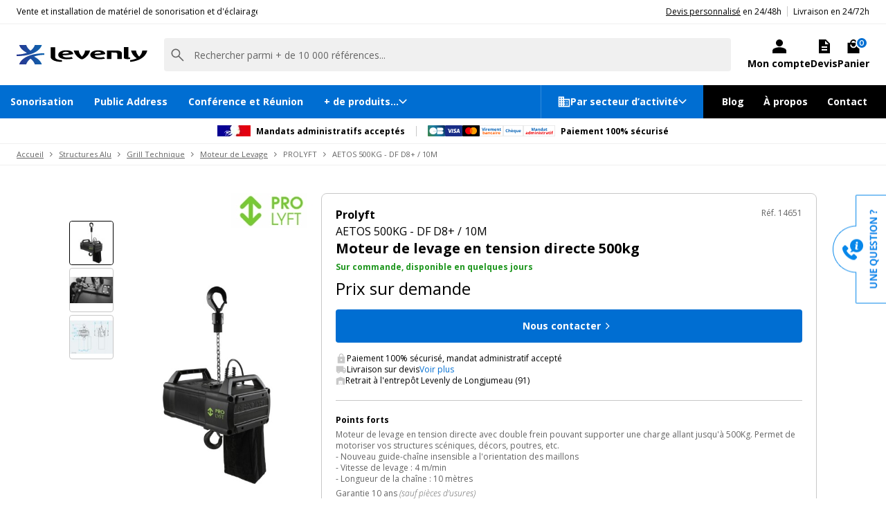

--- FILE ---
content_type: text/html; charset=UTF-8
request_url: https://www.levenly.com/fr/a/14651/prolyft/aetos-500kg-df-d8+-/-10m.html
body_size: 74682
content:
 <!DOCTYPE html> <html lang="fr"> <head> <meta charset="utf-8"> <meta http-equiv="X-UA-Compatible" content="IE=edge"> <meta name="viewport" content="width=device-width, initial-scale=1"> <meta name="description" content="Achetez votre Aetos 500kg - df d8+ / 10m PROLYFT : moteur de levage en tension directe 500kg au meilleur prix. Toute une sélection de Structures Alu en Livraison rapide pour vos évènements."> <meta name="abstract" content="Achetez votre Aetos 500kg - df d8+ / 10m PROLYFT : moteur de levage en tension directe 500kg au meilleur prix. Toute une sélection de Structures Alu en Livraison rapide pour vos évènements."> <meta name="author" content="LEVENLY"> <meta name="publisher" content="levenly"> <meta name="owner" content="LEVENLY" /> <meta name="geo.country" content="FRANCE"> <meta name="geo.region" content="FR-91"> <meta name="geo.placename" content="LONGJUMEAU"> <meta name="language" content="fr" /> <meta name="content-language" content="fr-FR"> <meta name="reply-to" content="contact@levenly.com" /> <meta name="identifier-url" content="https://www.levenly.com/fr/a/14651/prolyft/aetos-500kg-df-d8+-/-10m.html"> <meta property="og:type" content="product"> <meta property="og:locale" content="fr-FR"> <meta property="og:country-name"	content="FRANCE (MÉTROPOLITAINE)"> <meta property="og:site_name" content="LEVENLY.com"> <meta property="og:email" content="contact@levenly.com"> <meta property="og:title"	content="Prolyft AETOS 500KG - DF D8+ / 10M" /> <meta property="og:url" content="https://www.levenly.com/fr/a/14651/prolyft/aetos-500kg-df-d8+-/-10m.html"> <meta property="og:image"	content="https://aeevicatko.cloudimg.io/cdn/n/n/https://www.levenly.com/medias/products/350_350/14651/moteur_aetos_500kg_prolyft.jpg"> <meta property="og:image:type"	content="image/jpeg"> <meta property="og:image:width"	content="350"> <meta property="og:image:height"	content="350"> <meta property="og:description" content="Achetez votre Aetos 500kg - df d8+ / 10m PROLYFT : moteur de levage en tension directe 500kg au meilleur prix. Toute une sélection de Structures Alu en Livraison rapide pour vos évènements."> <link rel="alternate" hreflang="fr" href="https://www.levenly.com/fr/a/14651/prolyft/aetos-500kg-df-d8+-/-10m.html"> <link rel="alternate" hreflang="x-default" href="https://www.levenly.com/fr/a/14651/prolyft/aetos-500kg-df-d8+-/-10m.html"> <link rel="canonical" href="https://www.levenly.com/fr/a/14651/prolyft/aetos-500kg-df-d8+-/-10m.html"> <meta name="msapplication-config" content="none" /> <title>	Prolyft AETOS 500KG - DF D8+ / 10M</title> <link rel="preload" as="style" href="/themes/www/cache/0f671fa707573c4b7047bef659375ee7.css"><link rel="stylesheet" type="text/css" href="/themes/www/cache/0f671fa707573c4b7047bef659375ee7.css"> <link rel="preconnect" href="https://fonts.googleapis.com"> <link rel="preconnect" href="https://fonts.gstatic.com" crossorigin> <link rel="preload" as="style" href="https://fonts.googleapis.com/css2?family=Montserrat:wght@200;300;400;500;600&family=Open+Sans:ital,wght@0,400;0,700;1,300;1,600&display=swap"> <link	href="https://fonts.googleapis.com/css2?family=Montserrat:wght@200;300;400;500;600&family=Open+Sans:ital,wght@0,400;0,700;1,300;1,600&display=swap"	rel="stylesheet"> <link rel="preload" type="font/woff2" crossorigin="anonymous" as="font"	href="https://www.levenly.com/assets/fonts/fontawesome-webfont.woff2?v=4.6.3"> <link rel="preload" type="font/woff" crossorigin="anonymous" as="font"	href="https://www.levenly.com/themes/www/fonts/levenly.woff"> <link rel="preload" type="font/woff2" crossorigin="anonymous" as="font"	href="https://www.levenly.com/themes/www/fonts/glyphicons-halflings-regular.woff2"> <link rel="shortcut icon" type="image/png" href="https://www.levenly.com/assets/icon/favicon.png"> <link rel="apple-touch-icon" type="image/png" href="https://www.levenly.com/assets/icon/favicon.png"> <link rel="apple-touch-icon-precomposed" type="image/png" sizes="144x144"	href="https://www.levenly.com/assets/icon/apple-touch-icon-144x144-precomposed.png"> <link rel="apple-touch-icon-precomposed" type="image/png" sizes="114x114"	href="https://www.levenly.com/assets/icon/apple-touch-icon-114x114-precomposed.png"> <link rel="apple-touch-icon-precomposed" type="image/png" sizes="72x72"	href="https://www.levenly.com/assets/icon/apple-touch-icon-72x72-precomposed.png"> <link rel="apple-touch-icon-precomposed" type="image/png" sizes="57x57"	href="https://www.levenly.com/fr/assets/icon/apple-touch-icon-57x57-precomposed"> <script>	var ALGOLIA_INSIGHTS_SRC = "https://cdn.jsdelivr.net/npm/search-insights@2.3.0";	!function (e, a, t, n, s, i, c) {	e.AlgoliaAnalyticsObject = s, e[s] = e[s] || function () {	(e[s].queue = e[s].queue || []).push(arguments)	}, i = a.createElement(t), c = a.getElementsByTagName(t)[0],	i.async = 1, i.src = n, c.parentNode.insertBefore(i, c)	}(window, document, "script", ALGOLIA_INSIGHTS_SRC, "aa"); </script> <!--[if lt IE 9]> <script src="https://oss.maxcdn.com/html5shiv/3.7.2/html5shiv.min.js"></script> <script src="https://oss.maxcdn.com/respond/1.4.2/respond.min.js"></script> <![endif]--> <!-- Google Tag Manager --> <script> (function(w,d,s,l,i){w[l]=w[l]||[];w[l].push({'gtm.start': new Date().getTime(),event:'gtm.js'});var f=d.getElementsByTagName(s)[0], j=d.createElement(s),dl=l!='dataLayer'?'&l='+l:'';j.async=true;j.src= 'https://www.googletagmanager.com/gtm.js?id='+i+dl;f.parentNode.insertBefore(j,f); })(window,document,'script','dataLayer','GTM-TLQ7CVW'); window.dataLayer = window.dataLayer || []; function gtag(){dataLayer.push(arguments);} </script> <!-- End Google Tag Manager --> <script type="text/javascript">	var onloadCallback = function() {	grecaptcha.ready(function () {	grecaptcha.execute('6Lc0EWEpAAAAACzbdyMkmLt48YJp6QM7kyQ4IPLt', { action: 'form_submission' }).then(function (token) {	const inputs = document.querySelectorAll('.g-recaptcha-response');	if (inputs) {	inputs.forEach((input) => {	input.value = token;	})	}	});	});	}; </script> </head> <body class="article_context"> <!-- Google Tag Manager (noscript) --> <noscript> <iframe src="https://www.googletagmanager.com/ns.html?id=GTM-TLQ7CVW" height="0" width="0" style="display:none;visibility:hidden"></iframe> </noscript> <!-- End Google Tag Manager (noscript) --> <header id="header"> <div class="header_topbar only_desktop"> <div class="topbar_left"> <span class="title"> Vente et installation de matériel de sonorisation et d'éclairage pour l'évènementiel et la communication, stand exposition, structure alu, podium et estrade, etc. </span> </div> <ul class="topbar_right"> <li class="estimate"> <span class="obflink" data-o="aHR0cHM6Ly93d3cubGV2ZW5seS5jb20vZGV2aXMuaHRtbA==">Devis personnalisé</span> en 24/48h </li> <li> Livraison en 24/72h </li> </ul> </div> <div class="header_main"> <div class="logo"> <a href="https://www.levenly.com/fr/accueil.html" title="LEVENLY, vente et installation de matériel pour l'évènementiel et la communication"> <svg width="1409" height="210" viewBox="0 0 1409 210" fill="none" xmlns="http://www.w3.org/2000/svg"> <path d="M196.656 0C187.518 24.2155 174.805 42.8733 149.776 61.5312H149.379C124.747 42.8733 112.034 24.2155 102.897 0H27.8099C27.8099 0 37.742 48.828 110.842 84.5558C84.6215 94.0832 46.8795 103.214 0 103.214V120.681C247.508 118.299 271.345 0 271.345 0H196.656Z" fill="url(#paint0_linear_1_81)"/> <path d="M102.897 210C112.034 185.785 124.747 167.127 149.379 148.469H149.776C174.408 167.127 187.121 185.785 196.258 210H270.948C270.948 210 261.015 161.172 187.915 125.444C213.739 115.917 251.481 106.389 298.757 106.786V89.3195C52.0442 91.7013 27.8099 210 27.8099 210H102.897Z" fill="url(#paint1_linear_1_81)"/> <path d="M954.673 98.8469C955.07 75.4253 932.425 57.1645 878.395 57.1645C820.391 57.1645 793.773 82.5709 793.773 106.786C793.773 135.369 829.529 154.82 886.737 154.82C913.355 154.82 937.59 150.851 951.892 147.675L939.179 129.811C929.644 132.193 912.164 135.766 895.875 135.766C867.271 135.766 844.625 128.223 841.844 113.932C841.844 113.138 841.447 112.741 841.447 111.947C881.97 111.55 922.89 106.389 954.673 98.8469ZM909.78 87.7316C889.121 92.8923 866.079 94.4801 839.858 94.8771C839.858 83.7618 850.982 73.4405 876.408 73.4405C897.861 73.8374 908.588 80.983 909.78 87.7316Z" fill="black"/> <path d="M609.036 98.8469C609.433 75.4253 586.788 57.1645 532.758 57.1645C474.754 57.1645 448.136 82.5709 448.136 106.786C448.136 135.369 483.892 154.82 541.101 154.82C567.719 154.82 591.953 150.851 605.858 147.675L593.145 129.811C583.61 132.193 566.129 135.766 549.841 135.766C521.236 135.766 498.591 128.223 495.81 113.932C495.81 113.138 495.413 112.741 495.413 111.947C536.73 111.55 577.253 106.389 609.036 98.8469ZM564.54 87.7316C543.882 92.8923 520.839 94.4801 494.618 94.8771C494.618 83.7618 505.345 73.4405 531.168 73.4405C552.622 73.8374 563.348 80.983 564.54 87.7316Z" fill="black"/> <path d="M1021.42 81.38V152.042H972.153V59.5463H1075.05C1117.16 59.5463 1133.85 73.4405 1133.85 91.3043V152.042H1084.58V97.259C1084.58 88.1285 1077.83 81.7769 1056.38 81.7769L1021.42 81.38Z" fill="black"/> <path d="M1192.65 153.232C1170 153.232 1155.3 147.675 1155.3 136.56V23.4215H1204.56V130.208C1204.56 133.384 1205.36 136.163 1211.32 136.163C1213.3 136.163 1220.06 135.369 1222.44 134.972V150.851C1216.09 152.042 1204.17 153.232 1192.65 153.232Z" fill="black"/> <path d="M427.08 150.057C444.163 159.187 462.836 163.554 487.865 164.348V182.609C446.15 182.212 407.613 177.051 382.187 157.202C365.104 144.499 366.693 125.841 366.693 125.841V23.8185H415.956V131.002C415.956 131.002 415.956 144.499 427.08 150.057Z" fill="black"/> <path d="M1353.55 59.5463C1353.55 59.5463 1353.15 94.8771 1320.57 125.047H1319.78C1300.71 107.183 1287.99 82.9679 1286.4 59.5463H1232.37C1240.72 92.8922 1260.98 121.871 1292.36 142.911L1293.56 143.705C1275.68 153.233 1252.64 160.378 1222.84 163.951V182.609C1222.84 182.609 1380.16 175.86 1407.58 59.5463H1353.55Z" fill="black"/> <path d="M716.7 151.645C713.919 153.233 709.152 154.026 703.192 154.026C697.63 154.026 692.466 153.233 689.685 151.645C649.956 130.208 624.53 97.656 615.393 59.5463H669.423C671.012 82.9679 683.725 107.183 703.192 125.047H703.987C723.057 107.183 735.77 82.9679 737.359 59.5463H791.389C781.855 97.656 756.428 130.208 716.7 151.645Z" fill="black"/> <defs> <linearGradient id="paint0_linear_1_81" x1="0.0680352" y1="60.3438" x2="271.87" y2="60.3438" gradientUnits="userSpaceOnUse"> <stop stop-color="#283791"/> <stop offset="1" stop-color="#0E64AF"/> </linearGradient> <linearGradient id="paint1_linear_1_81" x1="27.8778" y1="149.663" x2="299.282" y2="149.663" gradientUnits="userSpaceOnUse"> <stop stop-color="#283791"/> <stop offset="1" stop-color="#0E64AF"/> </linearGradient> </defs> </svg> </a> </div> <div class="search"> <form action="https://www.levenly.com/fr/recherche.html" method="post" class="form-inline" id="form-search" accept-charset="utf-8"> <input type="hidden" name="ci_csrf_token" value="fe593a7e823eb22dd773d2d2344de43a" /> <div id="searchbox" class="searchbox-form"></div> </form> </div> <div class="paiement"> <div class="paiement_first_row"> <img src="https://www.levenly.com/themes/www/img/gouv.webp" alt="Mandats administratifs" width="48" height="16" /> <strong class="label_mandat">Mandats administratifs acceptés</strong> </div> <div class="paiement_second_row"> <div class="paiement_icons"> <svg width="25" height="16" viewBox="0 0 25 16" fill="none" xmlns="http://www.w3.org/2000/svg" xmlns:xlink="http://www.w3.org/1999/xlink"> <rect width="25" height="16" rx="1" fill="url(#paint0_linear_85_854)"/> <path fill-rule="evenodd" clip-rule="evenodd" d="M12.9569 7.84315C12.9033 7.84665 12.849 7.85116 12.7942 7.85571C12.6745 7.86564 12.5524 7.87577 12.4302 7.87615C11.5642 7.87901 10.6981 7.87992 9.83209 7.88084C9.39909 7.8813 8.96608 7.88176 8.53306 7.88246C8.50215 7.88253 8.47032 7.88089 8.43839 7.87925C8.3497 7.8747 8.26015 7.87011 8.1868 7.90165C8.10458 7.93707 8.02455 8.04924 8.00902 8.13871C8.00083 8.18684 8.12744 8.30704 8.19858 8.31157C8.42987 8.32651 8.66238 8.32473 8.89484 8.32295H8.89484H8.89486C8.97434 8.32234 9.05381 8.32173 9.13323 8.32179L10.1244 8.32219C10.9502 8.32248 11.7759 8.32277 12.6017 8.32405C12.678 8.32415 12.7543 8.32919 12.8418 8.33496C12.8858 8.33787 12.9327 8.34096 12.9838 8.34371C13.0469 8.96439 12.891 9.53757 12.673 10.0832C11.995 11.7815 10.6438 12.6161 8.90764 12.9028C7.73885 13.0957 6.58712 13.0045 5.46182 12.6028C3.69673 11.973 2.54686 10.3685 2.48446 8.48903C2.44452 7.28877 2.63103 6.16248 3.35382 5.17221C4.08886 4.16517 5.11431 3.61703 6.31176 3.38465C7.66155 3.12271 8.99859 3.17942 10.2776 3.72959C11.9321 4.44122 12.7815 5.74905 12.9977 7.50469C13.0056 7.56857 13.0027 7.63464 12.9977 7.69908C12.9958 7.72333 12.9879 7.74712 12.9768 7.78023L12.9768 7.78024C12.9709 7.79802 12.9641 7.81848 12.9569 7.84315ZM17.8241 8.32539H17.8241C18.4933 8.32352 19.1626 8.32165 19.8317 8.33164C20.1926 8.33695 20.5607 8.35832 20.9117 8.43554C21.9144 8.65591 22.6292 9.71919 22.5069 10.7615C22.3782 11.8578 21.5288 12.6665 20.4585 12.6781C19.3914 12.6897 18.3242 12.6963 17.257 12.703C16.1691 12.7097 15.0811 12.7165 13.9932 12.7285C13.6288 12.7324 13.4632 12.6511 13.4751 12.2307C13.5077 11.0758 13.5054 9.91904 13.4825 8.76371C13.4752 8.38983 13.605 8.31003 13.9487 8.31666C14.6863 8.33086 15.4243 8.32831 16.1623 8.32576H16.1623H16.1623C16.4504 8.32476 16.7385 8.32376 17.0265 8.32376V8.32688C17.2923 8.32688 17.5582 8.32614 17.8241 8.32539ZM13.6916 3.54635C13.631 3.55144 13.5675 3.55679 13.4997 3.56134C13.4997 3.60888 13.4997 3.65358 13.4997 3.69629C13.4997 3.79634 13.4998 3.88547 13.4996 3.97469C13.4991 4.29418 13.4998 4.61371 13.5005 4.93324C13.5023 5.75629 13.5042 6.57937 13.4853 7.40201C13.4766 7.78424 13.6016 7.88619 13.9694 7.88135C15.1467 7.86579 16.3241 7.85832 17.5016 7.85084C18.4789 7.84464 19.4561 7.83843 20.4333 7.82761C21.5132 7.81575 22.3444 7.03255 22.49 5.92434C22.6223 4.91823 21.9527 3.90433 20.9512 3.65542C20.5923 3.56618 20.2096 3.54403 19.8373 3.54137C18.1745 3.52917 16.5115 3.52826 14.8486 3.52736C14.5771 3.52721 14.3056 3.52706 14.0341 3.52686C13.9238 3.52681 13.8135 3.53609 13.6916 3.54635Z" fill="white"/> <defs> <linearGradient id="paint0_linear_85_854" x1="25" y1="1.16415e-06" x2="-2.46763e-07" y2="16" gradientUnits="userSpaceOnUse"> <stop stop-color="#072559"/> <stop offset="0.508049" stop-color="#1D7FA4"/> <stop offset="1" stop-color="#3D8543"/> </linearGradient> </defs> </svg> <svg width="25" height="16" viewBox="0 0 25 16" fill="none" xmlns="http://www.w3.org/2000/svg" xmlns:xlink="http://www.w3.org/1999/xlink"> <rect width="25" height="16" rx="1" fill="#192D87"/> <path fill-rule="evenodd" clip-rule="evenodd" d="M7.56591 10.9533H5.98537L4.80016 6.29865C4.74391 6.08454 4.62446 5.89525 4.44876 5.80604C4.01028 5.58184 3.5271 5.40341 3 5.31342V5.13422H5.54612C5.89752 5.13422 6.16107 5.40341 6.205 5.71605L6.81995 9.07359L8.39971 5.13422H9.93633L7.56591 10.9533ZM10.8148 10.9533H9.32215L10.5513 5.13422H12.044L10.8148 10.9533ZM13.9751 6.74626C14.019 6.43285 14.2826 6.25365 14.5901 6.25365C15.0733 6.20865 15.5996 6.29864 16.0388 6.52206L16.3024 5.26919C15.8631 5.08999 15.38 5 14.9415 5C13.4927 5 12.4385 5.80603 12.4385 6.92469C12.4385 7.77571 13.1852 8.22255 13.7123 8.49175C14.2826 8.76016 14.5022 8.93937 14.4583 9.20779C14.4583 9.61041 14.019 9.78961 13.5806 9.78961C13.0535 9.78961 12.5264 9.65541 12.044 9.43121L11.7804 10.6849C12.3075 10.9083 12.8778 10.9983 13.4049 10.9983C15.0293 11.0425 16.0388 10.2372 16.0388 9.02858C16.0388 7.50652 13.9751 7.4173 13.9751 6.74626ZM21.2629 10.9533L20.0777 5.13422H18.8046C18.5411 5.13422 18.2775 5.31342 18.1897 5.58184L15.9949 10.9533H17.5316L17.8383 10.103H19.7263L19.902 10.9533H21.2629ZM19.0242 6.70126L19.4627 8.89436H18.2336L19.0242 6.70126Z" fill="white"/> </svg> <svg width="25" height="16" viewBox="0 0 25 16" fill="none" xmlns="http://www.w3.org/2000/svg" xmlns:xlink="http://www.w3.org/1999/xlink"> <rect width="25" height="16" rx="1" fill="black"/> <path fill-rule="evenodd" clip-rule="evenodd" d="M12.5 11.8777C11.5997 12.6366 10.4319 13.0947 9.15574 13.0947C6.3083 13.0947 4 10.8139 4 8.00033C4 5.18678 6.3083 2.90594 9.15574 2.90594C10.4319 2.90594 11.5997 3.36406 12.5 4.12292C13.4003 3.36406 14.5681 2.90594 15.8443 2.90594C18.6917 2.90594 21 5.18678 21 8.00033C21 10.8139 18.6917 13.0947 15.8443 13.0947C14.5681 13.0947 13.4003 12.6366 12.5 11.8777Z" fill="#ED0006"/> <path fill-rule="evenodd" clip-rule="evenodd" d="M12.5 11.8777C13.6086 10.9433 14.3115 9.55294 14.3115 8.00033C14.3115 6.44772 13.6086 5.05733 12.5 4.12292C13.4003 3.36406 14.5681 2.90594 15.8443 2.90594C18.6917 2.90594 21 5.18678 21 8.00033C21 10.8139 18.6917 13.0947 15.8443 13.0947C14.5681 13.0947 13.4003 12.6366 12.5 11.8777Z" fill="#F9A000"/> <path fill-rule="evenodd" clip-rule="evenodd" d="M12.4999 11.8777C13.6085 10.9433 14.3114 9.55294 14.3114 8.00034C14.3114 6.44774 13.6085 5.05737 12.4999 4.12296C11.3914 5.05737 10.6885 6.44774 10.6885 8.00034C10.6885 9.55294 11.3914 10.9433 12.4999 11.8777Z" fill="#FF5E00"/> </svg> <svg width="34" height="16" viewBox="0 0 34 16" fill="none" xmlns="http://www.w3.org/2000/svg" xmlns:xlink="http://www.w3.org/1999/xlink"> <rect x="0.25" y="0.25" width="33.5" height="15.5" rx="0.75" fill="white"/> <path d="M5.26953 8.44141V9.50195C5.26953 9.625 5.26562 9.74707 5.25781 9.86816C5.25195 9.98926 5.24414 10.083 5.23438 10.1494H5.26953C5.35547 10.0146 5.47266 9.90039 5.62109 9.80664C5.76953 9.71094 5.96191 9.66309 6.19824 9.66309C6.56543 9.66309 6.86328 9.80664 7.0918 10.0938C7.32031 10.3809 7.43457 10.8018 7.43457 11.3564C7.43457 11.7295 7.38184 12.043 7.27637 12.2969C7.1709 12.5488 7.02344 12.7393 6.83398 12.8682C6.64453 12.9951 6.4248 13.0586 6.1748 13.0586C5.93457 13.0586 5.74512 13.0156 5.60645 12.9297C5.46777 12.8438 5.35547 12.7471 5.26953 12.6396H5.20801L5.05859 13H4.37598V8.44141H5.26953ZM5.91113 10.3779C5.75488 10.3779 5.63086 10.4102 5.53906 10.4746C5.44727 10.5391 5.37988 10.6357 5.33691 10.7646C5.2959 10.8936 5.27344 11.0566 5.26953 11.2539V11.3506C5.26953 11.6689 5.31641 11.9131 5.41016 12.083C5.50391 12.251 5.6748 12.335 5.92285 12.335C6.10645 12.335 6.25195 12.25 6.35938 12.0801C6.46875 11.9102 6.52344 11.665 6.52344 11.3447C6.52344 11.0244 6.46875 10.7832 6.35938 10.6211C6.25 10.459 6.10059 10.3779 5.91113 10.3779Z" fill="#FF5E00"/> <path d="M9.51465 9.65723C9.9541 9.65723 10.291 9.75293 10.5254 9.94434C10.7598 10.1357 10.877 10.4268 10.877 10.8174V13H10.2529L10.0801 12.5547H10.0566C9.96289 12.6719 9.86719 12.7676 9.76953 12.8418C9.67188 12.916 9.55957 12.9707 9.43262 13.0059C9.30566 13.041 9.15137 13.0586 8.96973 13.0586C8.77637 13.0586 8.60254 13.0215 8.44824 12.9473C8.2959 12.873 8.17578 12.7598 8.08789 12.6074C8 12.4531 7.95605 12.2578 7.95605 12.0215C7.95605 11.6738 8.07812 11.418 8.32227 11.2539C8.56641 11.0879 8.93262 10.9961 9.4209 10.9785L9.98926 10.9609V10.8174C9.98926 10.6455 9.94434 10.5195 9.85449 10.4395C9.76465 10.3594 9.63965 10.3193 9.47949 10.3193C9.32129 10.3193 9.16602 10.3418 9.01367 10.3867C8.86133 10.4316 8.70898 10.4883 8.55664 10.5566L8.26074 9.95312C8.43457 9.86133 8.62891 9.78906 8.84375 9.73633C9.06055 9.68359 9.28418 9.65723 9.51465 9.65723ZM9.98926 11.4824L9.64355 11.4941C9.35449 11.502 9.15332 11.5537 9.04004 11.6494C8.92871 11.7451 8.87305 11.8711 8.87305 12.0273C8.87305 12.1641 8.91309 12.2617 8.99316 12.3203C9.07324 12.377 9.17773 12.4053 9.30664 12.4053C9.49805 12.4053 9.65918 12.3486 9.79004 12.2354C9.92285 12.1221 9.98926 11.9609 9.98926 11.752V11.4824Z" fill="#FF5E00"/> <path d="M13.6602 9.66309C14.0098 9.66309 14.291 9.75879 14.5039 9.9502C14.7168 10.1396 14.8232 10.4443 14.8232 10.8643V13H13.9297V11.0869C13.9297 10.8525 13.8867 10.6758 13.8008 10.5566C13.7168 10.4375 13.584 10.3779 13.4023 10.3779C13.1289 10.3779 12.9424 10.4707 12.8428 10.6562C12.7432 10.8418 12.6934 11.1094 12.6934 11.459V13H11.7998V9.72461H12.4824L12.6025 10.1436H12.6523C12.7227 10.0303 12.8096 9.93848 12.9131 9.86816C13.0186 9.79785 13.1348 9.74609 13.2617 9.71289C13.3906 9.67969 13.5234 9.66309 13.6602 9.66309Z" fill="#FF5E00"/> <path d="M17.0732 13.0586C16.749 13.0586 16.4727 13 16.2441 12.8828C16.0156 12.7637 15.8418 12.5801 15.7227 12.332C15.6035 12.084 15.5439 11.7666 15.5439 11.3799C15.5439 10.9795 15.6113 10.6533 15.7461 10.4014C15.8828 10.1475 16.0713 9.96094 16.3115 9.8418C16.5537 9.72266 16.834 9.66309 17.1523 9.66309C17.3789 9.66309 17.5742 9.68555 17.7383 9.73047C17.9043 9.77344 18.0488 9.8252 18.1719 9.88574L17.9082 10.5771C17.7676 10.5205 17.6367 10.4746 17.5156 10.4395C17.3945 10.4023 17.2734 10.3838 17.1523 10.3838C16.9961 10.3838 16.8662 10.4209 16.7627 10.4951C16.6592 10.5674 16.582 10.6768 16.5312 10.8232C16.4805 10.9697 16.4551 11.1533 16.4551 11.374C16.4551 11.5908 16.4824 11.7705 16.5371 11.9131C16.5918 12.0557 16.6709 12.1621 16.7744 12.2324C16.8779 12.3008 17.0039 12.335 17.1523 12.335C17.3379 12.335 17.5029 12.3105 17.6475 12.2617C17.792 12.2109 17.9326 12.1406 18.0693 12.0508V12.8154C17.9326 12.9014 17.7891 12.9629 17.6387 13C17.4902 13.0391 17.3018 13.0586 17.0732 13.0586Z" fill="#FF5E00"/> <path d="M20.1729 9.65723C20.6123 9.65723 20.9492 9.75293 21.1836 9.94434C21.418 10.1357 21.5352 10.4268 21.5352 10.8174V13H20.9111L20.7383 12.5547H20.7148C20.6211 12.6719 20.5254 12.7676 20.4277 12.8418C20.3301 12.916 20.2178 12.9707 20.0908 13.0059C19.9639 13.041 19.8096 13.0586 19.6279 13.0586C19.4346 13.0586 19.2607 13.0215 19.1064 12.9473C18.9541 12.873 18.834 12.7598 18.7461 12.6074C18.6582 12.4531 18.6143 12.2578 18.6143 12.0215C18.6143 11.6738 18.7363 11.418 18.9805 11.2539C19.2246 11.0879 19.5908 10.9961 20.0791 10.9785L20.6475 10.9609V10.8174C20.6475 10.6455 20.6025 10.5195 20.5127 10.4395C20.4229 10.3594 20.2979 10.3193 20.1377 10.3193C19.9795 10.3193 19.8242 10.3418 19.6719 10.3867C19.5195 10.4316 19.3672 10.4883 19.2148 10.5566L18.9189 9.95312C19.0928 9.86133 19.2871 9.78906 19.502 9.73633C19.7188 9.68359 19.9424 9.65723 20.1729 9.65723ZM20.6475 11.4824L20.3018 11.4941C20.0127 11.502 19.8115 11.5537 19.6982 11.6494C19.5869 11.7451 19.5312 11.8711 19.5312 12.0273C19.5312 12.1641 19.5713 12.2617 19.6514 12.3203C19.7314 12.377 19.8359 12.4053 19.9648 12.4053C20.1562 12.4053 20.3174 12.3486 20.4482 12.2354C20.5811 12.1221 20.6475 11.9609 20.6475 11.752V11.4824Z" fill="#FF5E00"/> <path d="M23.3516 9.72461V13H22.458V9.72461H23.3516ZM22.9062 8.44141C23.0391 8.44141 23.1533 8.47266 23.249 8.53516C23.3447 8.5957 23.3926 8.70996 23.3926 8.87793C23.3926 9.04395 23.3447 9.15918 23.249 9.22363C23.1533 9.28613 23.0391 9.31738 22.9062 9.31738C22.7715 9.31738 22.6562 9.28613 22.5605 9.22363C22.4668 9.15918 22.4199 9.04395 22.4199 8.87793C22.4199 8.70996 22.4668 8.5957 22.5605 8.53516C22.6562 8.47266 22.7715 8.44141 22.9062 8.44141Z" fill="#FF5E00"/> <path d="M26.1201 9.66309C26.165 9.66309 26.2168 9.66602 26.2754 9.67188C26.3359 9.67578 26.3848 9.68164 26.4219 9.68945L26.3545 10.5273C26.3252 10.5176 26.2832 10.5107 26.2285 10.5068C26.1758 10.501 26.1299 10.498 26.0908 10.498C25.9756 10.498 25.8633 10.5127 25.7539 10.542C25.6465 10.5713 25.5498 10.6191 25.4639 10.6855C25.3779 10.75 25.3096 10.8359 25.2588 10.9434C25.21 11.0488 25.1855 11.1787 25.1855 11.333V13H24.292V9.72461H24.9688L25.1006 10.2754H25.1445C25.209 10.1641 25.2891 10.0625 25.3848 9.9707C25.4824 9.87695 25.5928 9.80273 25.7158 9.74805C25.8408 9.69141 25.9756 9.66309 26.1201 9.66309Z" fill="#FF5E00"/> <path d="M28.3672 9.66309C28.6699 9.66309 28.9307 9.72168 29.1494 9.83887C29.3682 9.9541 29.5371 10.1221 29.6562 10.3428C29.7754 10.5635 29.835 10.833 29.835 11.1514V11.585H27.7227C27.7324 11.8369 27.8076 12.0352 27.9482 12.1797C28.0908 12.3223 28.2881 12.3936 28.54 12.3936C28.749 12.3936 28.9404 12.3721 29.1143 12.3291C29.2881 12.2861 29.4668 12.2217 29.6504 12.1357V12.8271C29.4883 12.9072 29.3184 12.9658 29.1406 13.0029C28.9648 13.04 28.751 13.0586 28.499 13.0586C28.1709 13.0586 27.8799 12.998 27.626 12.877C27.374 12.7559 27.1758 12.5713 27.0312 12.3232C26.8887 12.0752 26.8174 11.7627 26.8174 11.3857C26.8174 11.0029 26.8818 10.6846 27.0107 10.4307C27.1416 10.1748 27.3232 9.9834 27.5557 9.85645C27.7881 9.72754 28.0586 9.66309 28.3672 9.66309ZM28.373 10.2988C28.1992 10.2988 28.0547 10.3545 27.9395 10.4658C27.8262 10.5771 27.7607 10.752 27.7432 10.9902H28.9971C28.9951 10.8574 28.9707 10.7393 28.9238 10.6357C28.8789 10.5322 28.8105 10.4502 28.7188 10.3896C28.6289 10.3291 28.5137 10.2988 28.373 10.2988Z" fill="#FF5E00"/> <path d="M6.90137 3.7168L5.44531 8H4.45508L3.00195 3.7168H3.91895L4.72461 6.26562C4.73828 6.30859 4.76074 6.38965 4.79199 6.50879C4.82324 6.62598 4.85449 6.75098 4.88574 6.88379C4.91895 7.01465 4.94141 7.12305 4.95312 7.20898C4.96484 7.12305 4.98535 7.01465 5.01465 6.88379C5.0459 6.75293 5.07617 6.62891 5.10547 6.51172C5.13672 6.39258 5.15918 6.31055 5.17285 6.26562L5.98438 3.7168H6.90137Z" fill="#005FB4"/> <path d="M8.2666 4.72461V8H7.37305V4.72461H8.2666ZM7.82129 3.44141C7.9541 3.44141 8.06836 3.47266 8.16406 3.53516C8.25977 3.5957 8.30762 3.70996 8.30762 3.87793C8.30762 4.04395 8.25977 4.15918 8.16406 4.22363C8.06836 4.28613 7.9541 4.31738 7.82129 4.31738C7.68652 4.31738 7.57129 4.28613 7.47559 4.22363C7.38184 4.15918 7.33496 4.04395 7.33496 3.87793C7.33496 3.70996 7.38184 3.5957 7.47559 3.53516C7.57129 3.47266 7.68652 3.44141 7.82129 3.44141Z" fill="#005FB4"/> <path d="M11.0352 4.66309C11.0801 4.66309 11.1318 4.66602 11.1904 4.67188C11.251 4.67578 11.2998 4.68164 11.3369 4.68945L11.2695 5.52734C11.2402 5.51758 11.1982 5.51074 11.1436 5.50684C11.0908 5.50098 11.0449 5.49805 11.0059 5.49805C10.8906 5.49805 10.7783 5.5127 10.6689 5.54199C10.5615 5.57129 10.4648 5.61914 10.3789 5.68555C10.293 5.75 10.2246 5.83594 10.1738 5.94336C10.125 6.04883 10.1006 6.17871 10.1006 6.33301V8H9.20703V4.72461H9.88379L10.0156 5.27539H10.0596C10.124 5.16406 10.2041 5.0625 10.2998 4.9707C10.3975 4.87695 10.5078 4.80273 10.6309 4.74805C10.7559 4.69141 10.8906 4.66309 11.0352 4.66309Z" fill="#005FB4"/> <path d="M13.2822 4.66309C13.585 4.66309 13.8457 4.72168 14.0645 4.83887C14.2832 4.9541 14.4521 5.12207 14.5713 5.34277C14.6904 5.56348 14.75 5.83301 14.75 6.15137V6.58496H12.6377C12.6475 6.83691 12.7227 7.03516 12.8633 7.17969C13.0059 7.32227 13.2031 7.39355 13.4551 7.39355C13.6641 7.39355 13.8555 7.37207 14.0293 7.3291C14.2031 7.28613 14.3818 7.22168 14.5654 7.13574V7.82715C14.4033 7.90723 14.2334 7.96582 14.0557 8.00293C13.8799 8.04004 13.666 8.05859 13.4141 8.05859C13.0859 8.05859 12.7949 7.99805 12.541 7.87695C12.2891 7.75586 12.0908 7.57129 11.9463 7.32324C11.8037 7.0752 11.7324 6.7627 11.7324 6.38574C11.7324 6.00293 11.7969 5.68457 11.9258 5.43066C12.0566 5.1748 12.2383 4.9834 12.4707 4.85645C12.7031 4.72754 12.9736 4.66309 13.2822 4.66309ZM13.2881 5.29883C13.1143 5.29883 12.9697 5.35449 12.8545 5.46582C12.7412 5.57715 12.6758 5.75195 12.6582 5.99023H13.9121C13.9102 5.85742 13.8857 5.73926 13.8389 5.63574C13.7939 5.53223 13.7256 5.4502 13.6338 5.38965C13.5439 5.3291 13.4287 5.29883 13.2881 5.29883Z" fill="#005FB4"/> <path d="M19.3232 4.66309C19.6943 4.66309 19.9746 4.75879 20.1641 4.9502C20.3555 5.13965 20.4512 5.44434 20.4512 5.86426V8H19.5547V6.08691C19.5547 5.85254 19.5146 5.67578 19.4346 5.55664C19.3545 5.4375 19.2305 5.37793 19.0625 5.37793C18.8262 5.37793 18.6582 5.46289 18.5586 5.63281C18.459 5.80078 18.4092 6.04199 18.4092 6.35645V8H17.5156V6.08691C17.5156 5.93066 17.498 5.7998 17.4629 5.69434C17.4277 5.58887 17.374 5.50977 17.3018 5.45703C17.2295 5.4043 17.1367 5.37793 17.0234 5.37793C16.8574 5.37793 16.7266 5.41992 16.6309 5.50391C16.5371 5.58594 16.4697 5.70801 16.4287 5.87012C16.3896 6.03027 16.3701 6.22656 16.3701 6.45898V8H15.4766V4.72461H16.1592L16.2793 5.14355H16.3291C16.3955 5.03027 16.4785 4.93848 16.5781 4.86816C16.6797 4.79785 16.791 4.74609 16.9121 4.71289C17.0332 4.67969 17.1562 4.66309 17.2812 4.66309C17.5215 4.66309 17.7246 4.70215 17.8906 4.78027C18.0586 4.8584 18.1875 4.97949 18.2773 5.14355H18.3564C18.4541 4.97559 18.5918 4.85352 18.7695 4.77734C18.9492 4.70117 19.1338 4.66309 19.3232 4.66309Z" fill="#005FB4"/> <path d="M22.7217 4.66309C23.0244 4.66309 23.2852 4.72168 23.5039 4.83887C23.7227 4.9541 23.8916 5.12207 24.0107 5.34277C24.1299 5.56348 24.1895 5.83301 24.1895 6.15137V6.58496H22.0771C22.0869 6.83691 22.1621 7.03516 22.3027 7.17969C22.4453 7.32227 22.6426 7.39355 22.8945 7.39355C23.1035 7.39355 23.2949 7.37207 23.4688 7.3291C23.6426 7.28613 23.8213 7.22168 24.0049 7.13574V7.82715C23.8428 7.90723 23.6729 7.96582 23.4951 8.00293C23.3193 8.04004 23.1055 8.05859 22.8535 8.05859C22.5254 8.05859 22.2344 7.99805 21.9805 7.87695C21.7285 7.75586 21.5303 7.57129 21.3857 7.32324C21.2432 7.0752 21.1719 6.7627 21.1719 6.38574C21.1719 6.00293 21.2363 5.68457 21.3652 5.43066C21.4961 5.1748 21.6777 4.9834 21.9102 4.85645C22.1426 4.72754 22.4131 4.66309 22.7217 4.66309ZM22.7275 5.29883C22.5537 5.29883 22.4092 5.35449 22.2939 5.46582C22.1807 5.57715 22.1152 5.75195 22.0977 5.99023H23.3516C23.3496 5.85742 23.3252 5.73926 23.2783 5.63574C23.2334 5.53223 23.165 5.4502 23.0732 5.38965C22.9834 5.3291 22.8682 5.29883 22.7275 5.29883Z" fill="#005FB4"/> <path d="M26.7764 4.66309C27.126 4.66309 27.4072 4.75879 27.6201 4.9502C27.833 5.13965 27.9395 5.44434 27.9395 5.86426V8H27.0459V6.08691C27.0459 5.85254 27.0029 5.67578 26.917 5.55664C26.833 5.4375 26.7002 5.37793 26.5186 5.37793C26.2451 5.37793 26.0586 5.4707 25.959 5.65625C25.8594 5.8418 25.8096 6.10938 25.8096 6.45898V8H24.916V4.72461H25.5986L25.7188 5.14355H25.7686C25.8389 5.03027 25.9258 4.93848 26.0293 4.86816C26.1348 4.79785 26.251 4.74609 26.3779 4.71289C26.5068 4.67969 26.6396 4.66309 26.7764 4.66309Z" fill="#005FB4"/> <path d="M30.2393 7.34668C30.3369 7.34668 30.4316 7.33691 30.5234 7.31738C30.6172 7.29785 30.71 7.27344 30.8018 7.24414V7.90918C30.7061 7.95215 30.5869 7.9873 30.4443 8.01465C30.3037 8.04395 30.1494 8.05859 29.9814 8.05859C29.7861 8.05859 29.6104 8.02734 29.4541 7.96484C29.2998 7.90039 29.1777 7.79004 29.0879 7.63379C29 7.47559 28.9561 7.25586 28.9561 6.97461V5.39551H28.5283V5.01758L29.0205 4.71875L29.2783 4.02734H29.8496V4.72461H30.7666V5.39551H29.8496V6.97461C29.8496 7.09961 29.8848 7.19336 29.9551 7.25586C30.0273 7.31641 30.1221 7.34668 30.2393 7.34668Z" fill="#005FB4"/> <rect x="0.25" y="0.25" width="33.5" height="15.5" rx="0.75" stroke="#C8C8C8" stroke-width="0.5"/> </svg> <svg width="29" height="16" viewBox="0 0 29 16" fill="none" xmlns="http://www.w3.org/2000/svg" xmlns:xlink="http://www.w3.org/1999/xlink"> <rect x="0.25" y="0.25" width="28.5" height="15.5" rx="0.75" fill="white"/> <path d="M5.55859 6.41113C5.38477 6.41113 5.23047 6.44531 5.0957 6.51367C4.96289 6.58008 4.85059 6.67676 4.75879 6.80371C4.66895 6.93066 4.60059 7.08398 4.55371 7.26367C4.50684 7.44336 4.4834 7.64551 4.4834 7.87012C4.4834 8.17285 4.52051 8.43164 4.59473 8.64648C4.6709 8.85938 4.78809 9.02246 4.94629 9.13574C5.10449 9.24707 5.30859 9.30273 5.55859 9.30273C5.73242 9.30273 5.90625 9.2832 6.08008 9.24414C6.25586 9.20508 6.44629 9.14941 6.65137 9.07715V9.83887C6.46191 9.91699 6.27539 9.97266 6.0918 10.0059C5.9082 10.041 5.70215 10.0586 5.47363 10.0586C5.03223 10.0586 4.66895 9.96777 4.38379 9.78613C4.10059 9.60254 3.89062 9.34668 3.75391 9.01855C3.61719 8.68848 3.54883 8.30371 3.54883 7.86426C3.54883 7.54004 3.59277 7.24316 3.68066 6.97363C3.76855 6.7041 3.89746 6.4707 4.06738 6.27344C4.2373 6.07617 4.44727 5.92383 4.69727 5.81641C4.94727 5.70898 5.23438 5.65527 5.55859 5.65527C5.77148 5.65527 5.98438 5.68262 6.19727 5.7373C6.41211 5.79004 6.61719 5.86328 6.8125 5.95703L6.51953 6.69531C6.35938 6.61914 6.19824 6.55273 6.03613 6.49609C5.87402 6.43945 5.71484 6.41113 5.55859 6.41113Z" fill="#005FB4"/> <path d="M8.38867 5.44141V6.37012C8.38867 6.53223 8.38281 6.68652 8.37109 6.83301C8.36133 6.97949 8.35352 7.08301 8.34766 7.14355H8.39453C8.46484 7.03027 8.54785 6.93848 8.64355 6.86816C8.74121 6.79785 8.84863 6.74609 8.96582 6.71289C9.08301 6.67969 9.20898 6.66309 9.34375 6.66309C9.58008 6.66309 9.78613 6.70508 9.96191 6.78906C10.1377 6.87109 10.2744 7.00098 10.3721 7.17871C10.4697 7.35449 10.5186 7.58301 10.5186 7.86426V10H9.625V8.08691C9.625 7.85254 9.58203 7.67578 9.49609 7.55664C9.41016 7.4375 9.27734 7.37793 9.09766 7.37793C8.91797 7.37793 8.77637 7.41992 8.67285 7.50391C8.56934 7.58594 8.49609 7.70801 8.45312 7.87012C8.41016 8.03027 8.38867 8.22656 8.38867 8.45898V10H7.49512V5.44141H8.38867Z" fill="#005FB4"/> <path d="M12.7891 6.66309C13.0918 6.66309 13.3525 6.72168 13.5713 6.83887C13.79 6.9541 13.959 7.12207 14.0781 7.34277C14.1973 7.56348 14.2568 7.83301 14.2568 8.15137V8.58496H12.1445C12.1543 8.83691 12.2295 9.03516 12.3701 9.17969C12.5127 9.32227 12.71 9.39355 12.9619 9.39355C13.1709 9.39355 13.3623 9.37207 13.5361 9.3291C13.71 9.28613 13.8887 9.22168 14.0723 9.13574V9.82715C13.9102 9.90723 13.7402 9.96582 13.5625 10.0029C13.3867 10.04 13.1729 10.0586 12.9209 10.0586C12.5928 10.0586 12.3018 9.99805 12.0479 9.87695C11.7959 9.75586 11.5977 9.57129 11.4531 9.32324C11.3105 9.0752 11.2393 8.7627 11.2393 8.38574C11.2393 8.00293 11.3037 7.68457 11.4326 7.43066C11.5635 7.1748 11.7451 6.9834 11.9775 6.85645C12.21 6.72754 12.4805 6.66309 12.7891 6.66309ZM12.7949 7.29883C12.6211 7.29883 12.4766 7.35449 12.3613 7.46582C12.248 7.57715 12.1826 7.75195 12.165 7.99023H13.4189C13.417 7.85742 13.3926 7.73926 13.3457 7.63574C13.3008 7.53223 13.2324 7.4502 13.1406 7.38965C13.0508 7.3291 12.9355 7.29883 12.7949 7.29883ZM12.6016 5.40332C12.6602 5.49316 12.7305 5.59277 12.8125 5.70215C12.8965 5.81152 12.9814 5.91797 13.0674 6.02148C13.1533 6.12305 13.2275 6.21094 13.29 6.28516V6.36426H12.6982C12.6221 6.31152 12.5332 6.24609 12.4316 6.16797C12.3301 6.08789 12.2256 6.00488 12.1182 5.91895C12.0127 5.83105 11.9141 5.74707 11.8223 5.66699C11.7305 5.58691 11.6562 5.51953 11.5996 5.46484V5.40332H12.6016Z" fill="#005FB4"/> <path d="M16.9492 11.4414V10.0674C16.9492 9.98535 16.9521 9.90332 16.958 9.82129C16.9658 9.7373 16.9756 9.65527 16.9873 9.5752H16.9492C16.8652 9.70996 16.749 9.82422 16.6006 9.91797C16.4541 10.0117 16.2607 10.0586 16.0205 10.0586C15.6514 10.0586 15.3525 9.91602 15.124 9.63086C14.8975 9.34375 14.7842 8.92285 14.7842 8.36816C14.7842 7.99512 14.8369 7.68262 14.9424 7.43066C15.0479 7.17676 15.1943 6.98535 15.3818 6.85645C15.5713 6.72754 15.79 6.66309 16.0381 6.66309C16.2783 6.66309 16.4727 6.70996 16.6211 6.80371C16.7715 6.89551 16.8936 7.00879 16.9873 7.14355H17.0107L17.0898 6.72461H17.8457V11.4414H16.9492ZM16.3398 9.3584C16.5039 9.3584 16.6338 9.32617 16.7295 9.26172C16.8271 9.19727 16.8975 9.10059 16.9404 8.97168C16.9834 8.84082 17.0068 8.67773 17.0107 8.48242V8.37402C17.0107 8.05566 16.9619 7.8125 16.8643 7.64453C16.7666 7.47461 16.5869 7.38965 16.3252 7.38965C16.1123 7.38965 15.9541 7.47461 15.8506 7.64453C15.7471 7.81445 15.6953 8.05957 15.6953 8.37988C15.6953 8.70605 15.748 8.95117 15.8535 9.11523C15.959 9.27734 16.1211 9.3584 16.3398 9.3584Z" fill="#005FB4"/> <path d="M21.7861 6.72461V10H21.1006L20.9805 9.58105H20.9336C20.8633 9.69238 20.7754 9.7832 20.6699 9.85352C20.5645 9.92383 20.4482 9.97559 20.3213 10.0088C20.1943 10.042 20.0625 10.0586 19.9258 10.0586C19.6914 10.0586 19.4873 10.0176 19.3135 9.93555C19.1396 9.85156 19.0039 9.72168 18.9062 9.5459C18.8105 9.37012 18.7627 9.1416 18.7627 8.86035V6.72461H19.6562V8.6377C19.6562 8.87207 19.6982 9.04883 19.7822 9.16797C19.8662 9.28711 20 9.34668 20.1836 9.34668C20.3652 9.34668 20.5078 9.30566 20.6113 9.22363C20.7148 9.13965 20.7871 9.01758 20.8281 8.85742C20.8711 8.69531 20.8926 8.49805 20.8926 8.26562V6.72461H21.7861Z" fill="#005FB4"/> <path d="M24.0742 6.66309C24.377 6.66309 24.6377 6.72168 24.8564 6.83887C25.0752 6.9541 25.2441 7.12207 25.3633 7.34277C25.4824 7.56348 25.542 7.83301 25.542 8.15137V8.58496H23.4297C23.4395 8.83691 23.5146 9.03516 23.6553 9.17969C23.7979 9.32227 23.9951 9.39355 24.2471 9.39355C24.4561 9.39355 24.6475 9.37207 24.8213 9.3291C24.9951 9.28613 25.1738 9.22168 25.3574 9.13574V9.82715C25.1953 9.90723 25.0254 9.96582 24.8477 10.0029C24.6719 10.04 24.458 10.0586 24.2061 10.0586C23.8779 10.0586 23.5869 9.99805 23.333 9.87695C23.0811 9.75586 22.8828 9.57129 22.7383 9.32324C22.5957 9.0752 22.5244 8.7627 22.5244 8.38574C22.5244 8.00293 22.5889 7.68457 22.7178 7.43066C22.8486 7.1748 23.0303 6.9834 23.2627 6.85645C23.4951 6.72754 23.7656 6.66309 24.0742 6.66309ZM24.0801 7.29883C23.9062 7.29883 23.7617 7.35449 23.6465 7.46582C23.5332 7.57715 23.4678 7.75195 23.4502 7.99023H24.7041C24.7021 7.85742 24.6777 7.73926 24.6309 7.63574C24.5859 7.53223 24.5176 7.4502 24.4258 7.38965C24.3359 7.3291 24.2207 7.29883 24.0801 7.29883Z" fill="#005FB4"/> <rect x="0.25" y="0.25" width="28.5" height="15.5" rx="0.75" stroke="#C8C8C8" stroke-width="0.5"/> </svg> </div> <div class="label_paiement">Paiement sécurisé</div> </div> </div> <div class="actions"> <div class="login obflink" data-o="aHR0cHM6Ly93d3cubGV2ZW5seS5jb20vY29tbWFuZGUtY2xpZW50Lmh0bWw="> <svg width="20" height="20" viewBox="0 0 20 20" fill="none" xmlns="http://www.w3.org/2000/svg"> <path d="M10 10C8.625 10 7.44792 9.51042 6.46875 8.53125C5.48958 7.55208 5 6.375 5 5C5 3.625 5.48958 2.44792 6.46875 1.46875C7.44792 0.489583 8.625 0 10 0C11.375 0 12.5521 0.489583 13.5312 1.46875C14.5104 2.44792 15 3.625 15 5C15 6.375 14.5104 7.55208 13.5312 8.53125C12.5521 9.51042 11.375 10 10 10ZM0 20V16.5C0 15.7917 0.182292 15.1406 0.546875 14.5469C0.911458 13.9531 1.39583 13.5 2 13.1875C3.29167 12.5417 4.60417 12.0573 5.9375 11.7344C7.27083 11.4115 8.625 11.25 10 11.25C11.375 11.25 12.7292 11.4115 14.0625 11.7344C15.3958 12.0573 16.7083 12.5417 18 13.1875C18.6042 13.5 19.0885 13.9531 19.4531 14.5469C19.8177 15.1406 20 15.7917 20 16.5V20H0Z" fill="black" /> </svg> <div class="libelle_icon"> Mon compte </div> </div> <div class="estimate"> <span class="obflink" data-o="aHR0cHM6Ly93d3cubGV2ZW5seS5jb20vZGV2aXMuaHRtbA==" title="Obtenir un devis personnalisé"> <svg width="16" height="20" viewBox="0 0 16 20" fill="none" xmlns="http://www.w3.org/2000/svg"> <path d="M4 16H12V14H4V16ZM4 12H12V10H4V12ZM0 20V0H10L16 6V20H0ZM9 7H14L9 2V7Z" fill="black" /> </svg> <div class="libelle_icon"> Devis </div> </a> </div> <div class="cart obflink" data-o="aHR0cHM6Ly93d3cubGV2ZW5seS5jb20vcGFuaWVy"> <svg width="18" height="21" viewBox="0 0 18 21" fill="none" xmlns="http://www.w3.org/2000/svg"> <path d="M0 21V5H4C4 3.61667 4.4875 2.4375 5.4625 1.4625C6.4375 0.4875 7.61667 0 9 0C10.3833 0 11.5625 0.4875 12.5375 1.4625C13.5125 2.4375 14 3.61667 14 5H18V21H0ZM6 5H12C12 4.16667 11.7083 3.45833 11.125 2.875C10.5417 2.29167 9.83333 2 9 2C8.16667 2 7.45833 2.29167 6.875 2.875C6.29167 3.45833 6 4.16667 6 5ZM9 13C10.3833 13 11.5625 12.5125 12.5375 11.5375C13.5125 10.5625 14 9.38333 14 8H12C12 8.83333 11.7083 9.54167 11.125 10.125C10.5417 10.7083 9.83333 11 9 11C8.16667 11 7.45833 10.7083 6.875 10.125C6.29167 9.54167 6 8.83333 6 8H4C4 9.38333 4.4875 10.5625 5.4625 11.5375C6.4375 12.5125 7.61667 13 9 13Z" fill="black" /> </svg> <div class="libelle_icon">Panier</div> <div class="nb_items_cart"> 0 </div> </div> </div> </div> <!-- Alert message --> <div id="navigation"> <div class="left_navigation"> <nav class="first_col"> <ul class="main_navigation"> <li class="menu_item dropdown-ajax" data-rubrique-id="3"> <span class="navigation_item obflink" data-o="aHR0cHM6Ly93d3cubGV2ZW5seS5jb20vZnIvci8zL3Nvbm9yaXNhdGlvbi5odG1s" title="Equipements audio professionnels, Sonorisation professionnelle"> Sonorisation </span> <div class="navigation-ajax" style="display:none;"> <div class="container_navigation_item"> <div class="link_items_menu"> <div class="children_item"> <a href="https://www.levenly.com/fr/r/739/sono-portable.html" class="title" title="Catalogue Sono Portable">	Sono Portable</a> </div> <div class="children_item"> <a href="https://www.levenly.com/fr/r/745/enceinte-sono.html" class="title" title="Catalogue Enceinte Sono Professionnelle">	Enceinte Sono Professionnelle</a> <div class="sub_children_item"> <span class="obflink" data-o="aHR0cHM6Ly93d3cubGV2ZW5seS5jb20vZnIvci8yMDUvZW5jZWludGUtYW1wbGlmaWVlLWFjdGl2ZS5odG1s"	title="Catalogue Enceinte Sono Amplifiée" >	Enceinte Sono Amplifiée</span> <span class="obflink" data-o="aHR0cHM6Ly93d3cubGV2ZW5seS5jb20vZnIvci8yMC9lbmNlaW50ZS1wYXNzaXZlLmh0bWw="	title="Catalogue Enceinte Passive" >	Enceinte Passive</span> <span class="obflink" data-o="aHR0cHM6Ly93d3cubGV2ZW5seS5jb20vZnIvci82MzAvZW5jZWludGUtcGxhZm9ubmllci1zb25vLmh0bWw="	title="Catalogue Enceinte Plafond" >	Enceinte Plafond</span> <span class="obflink" data-o="aHR0cHM6Ly93d3cubGV2ZW5seS5jb20vZnIvci82ODIvY2Fpc3Nvbi1kZS1iYXNzZS1hbXBsaWZpZS1hY3RpZi5odG1s"	title="Catalogue Caisson de Basse Actif" >	Caisson de Basse Actif</span> <span class="obflink" data-o="aHR0cHM6Ly93d3cubGV2ZW5seS5jb20vZnIvci83NzUvY2Fpc3Nvbi1kZS1iYXNzZS1wYXNzaWYuaHRtbA=="	title="Catalogue Caisson de Basse Passif" >	Caisson de Basse Passif</span> <span class="obflink" data-o="aHR0cHM6Ly93d3cubGV2ZW5seS5jb20vZnIvci82NS9waWVkLWVuY2VpbnRlcy1zb25vLmh0bWw="	title="Catalogue Pied Enceintes Sono" >	Pied Enceintes Sono</span> <span class="obflink" data-o="aHR0cHM6Ly93d3cubGV2ZW5seS5jb20vZnIvci82Ny9zdXBwb3J0LWVuY2VpbnRlcy1zb25vLmh0bWw="	title="Catalogue Support Enceintes Sono" >	Support Enceintes Sono</span> <span class="obflink" data-o="aHR0cHM6Ly93d3cubGV2ZW5seS5jb20vZnIvci83OTAvaG91c3NlLWVuY2VpbnRlLmh0bWw="	title="Catalogue Housse Enceinte Sono" >	Housse Enceinte Sono</span> <span class="obflink" data-o="aHR0cHM6Ly93d3cubGV2ZW5seS5jb20vZnIvYWNjZXNzb2lyZXMtZW5jZWludGVzLXNvbm8uaHRtbA=="	title="Catalogue Accessoires Enceintes" >	Accessoires Enceintes</span> </div> </div> <div class="children_item"> <a href="https://www.levenly.com/fr/r/857/lecteurs-sources-et-multimedia.html" class="title" title="Catalogue Lecteurs Multimédias">	Lecteurs Multimédias</a> </div> <div class="children_item"> <a href="https://www.levenly.com/fr/r/759/microphone.html" class="title" title="Catalogue Microphone">	Microphone</a> <div class="sub_children_item"> <span class="obflink" data-o="aHR0cHM6Ly93d3cubGV2ZW5seS5jb20vZnIvci8xNy9taWNyb3Bob25lLWZpbGFpcmUuaHRtbA=="	title="Catalogue Microphone avec fil" >	Microphone avec fil</span> <span class="obflink" data-o="aHR0cHM6Ly93d3cubGV2ZW5seS5jb20vZnIvci8xOC9taWNyb3Bob25lLWhmLXNhbnMtZmlsLmh0bWw="	title="Catalogue Micro Sans Fil" >	Micro Sans Fil</span> <span class="obflink" data-o="aHR0cHM6Ly93d3cubGV2ZW5seS5jb20vZnIvci82My9waWVkLW1pY3JvLmh0bWw="	title="Catalogue Pied Micro" >	Pied Micro</span> <span class="obflink" data-o="aHR0cHM6Ly93d3cubGV2ZW5seS5jb20vZnIvYWNjZXNzb2lyZXMtbWljcm9waG9uZXMuaHRtbA=="	title="Catalogue Accessoires Microphones" >	Accessoires Microphones</span> </div> </div> <div class="children_item"> <a href="https://www.levenly.com/fr/sono-colonne.html" class="title" title="Catalogue Sono Colonne">	Sono Colonne</a> </div> <div class="children_item"> <a href="https://www.levenly.com/fr/r/503/systeme-sono-amplifie.html" class="title" title="Catalogue Système Son">	Système Son</a> </div> <div class="children_item"> <a href="https://www.levenly.com/fr/r/19/ampli-sono.html" class="title" title="Catalogue Ampli Sono">	Ampli Sono</a> </div> <div class="children_item"> <a href="https://www.levenly.com/fr/r/13/table-de-mixage.html" class="title" title="Catalogue Console et Table de Mixage">	Console et Table de Mixage</a> </div> <div class="children_item"> <a href="https://www.levenly.com/fr/r/231/anti-larsen-limiteur-compresseur.html" class="title" title="Catalogue Limiteur de Niveau Sonore">	Limiteur de Niveau Sonore</a> <div class="sub_children_item"> <span class="obflink" data-o="aHR0cHM6Ly93d3cubGV2ZW5seS5jb20vZnIvbGltaXRldXItc29uLWEtY291cHVyZS5odG1s"	title="Catalogue Limiteur Son à Coupure" >	Limiteur Son à Coupure</span> <span class="obflink" data-o="aHR0cHM6Ly93d3cubGV2ZW5seS5jb20vZnIvbGltaXRldXItc29uLWEtbml2ZWF1LWdsb2JhbC5odG1s"	title="Catalogue Limiteur Son à Niveau Global" >	Limiteur Son à Niveau Global</span> <span class="obflink" data-o="aHR0cHM6Ly93d3cubGV2ZW5seS5jb20vZnIvbGltaXRldXItc29uLWEtYmFuZGVzLW9jdGF2ZXMuaHRtbA=="	title="Catalogue Limiteur Son à Bandes d'Octaves" >	Limiteur Son à Bandes d'Octaves</span> <span class="obflink" data-o="aHR0cHM6Ly93d3cubGV2ZW5seS5jb20vZnIvYWZmaWNoZXVycy1kZS1kZWNpYmVscy5odG1s"	title="Catalogue Afficheurs de décibels" >	Afficheurs de décibels</span> <span class="obflink" data-o="aHR0cHM6Ly93d3cubGV2ZW5seS5jb20vZnIvYWNjZXNzb2lyZXMtbGltaXRldXJzLXNvbi5odG1s"	title="Catalogue Accessoires Limiteurs Son" >	Accessoires Limiteurs Son</span> </div> </div> <div class="children_item"> <a href="https://www.levenly.com/fr/traitement-audio.html" class="title" title="Catalogue Traitement de Son">	Traitement de Son</a> <div class="sub_children_item"> <span class="obflink" data-o="aHR0cHM6Ly93d3cubGV2ZW5seS5jb20vZnIvci8yMS90cmFpdGVtZW50LWRlLXNvbi5odG1s"	title="Catalogue Traitement Audio" >	Traitement Audio</span> <span class="obflink" data-o="aHR0cHM6Ly93d3cubGV2ZW5seS5jb20vZnIvci84NDgvdHJhaXRlbWVudC1hY291c3RpcXVlLmh0bWw="	title="Catalogue Panneaux Acoustiques" >	Panneaux Acoustiques</span> <div class="sub_sub_children_item"> <span class="obflink" data-o="aHR0cHM6Ly93d3cubGV2ZW5seS5jb20vZnIvci84NTAvcGFubmVhdXgtYWJzb3JiYW50cy5odG1s"	title="Catalogue Panneaux Absorbants" >	Panneaux Absorbants</span> <span class="obflink" data-o="aHR0cHM6Ly93d3cubGV2ZW5seS5jb20vZnIvci84NTEvcGFubmVhdXgtZGlmZnVzYW50cy5odG1s"	title="Catalogue Panneaux Diffusants" >	Panneaux Diffusants</span> </div> <span class="obflink" data-o="aHR0cHM6Ly93d3cubGV2ZW5seS5jb20vZnIvYXJ0bm92aW9uLmh0bWw="	title="Catalogue Artnovion" >	Artnovion</span> </div> </div> <div class="children_item"> <a href="https://www.levenly.com/fr/r/242/accessoire-sonorisation.html" class="title" title="Catalogue Accessoires Sonorisation">	Accessoires Sonorisation</a> <div class="sub_children_item"> <span class="obflink" data-o="aHR0cHM6Ly93d3cubGV2ZW5seS5jb20vZnIvci8xMTYyL2NhYmxlcy1jb3Jkb25zLWV0LWJvYmluZXMuaHRtbA=="	title="Catalogue Câbles et Cordons" >	Câbles et Cordons</span> <span class="obflink" data-o="aHR0cHM6Ly93d3cubGV2ZW5seS5jb20vZnIvci81MC9ib2JpbmUtY2FibGUuaHRtbA=="	title="Catalogue Bobine de Câbles" >	Bobine de Câbles</span> <span class="obflink" data-o="aHR0cHM6Ly93d3cubGV2ZW5seS5jb20vZnIvYWRhcHRhdGV1cnMtYXVkaW8uaHRtbA=="	title="Catalogue Adaptateurs Audio" >	Adaptateurs Audio</span> <span class="obflink" data-o="aHR0cHM6Ly93d3cubGV2ZW5seS5jb20vZnIvci8xMC9jb25uZWN0ZXVycy1ldC1wcmlzZXMuaHRtbA=="	title="Catalogue Connecteurs et Prises" >	Connecteurs et Prises</span> <span class="obflink" data-o="aHR0cHM6Ly93d3cubGV2ZW5seS5jb20vZnIvci8zMTQvcGlsZXMtZWxlY3RyaXF1ZXMuaHRtbA=="	title="Catalogue Piles électriques" >	Piles électriques</span> </div> </div> </div> <div class="posts_navigation"> <div class="posts_items" itemprop="itemListElement" itemscope="" itemtype="https://schema.org/ListItem"> <div class="post_navigation"> <div class="thumbnail_post"> <a href="https://www.levenly.com/blog/sono-portable-audiophony-nomad.html" title="Audiophony NOMAD, sono portable de terrain à mettre entre toutes les mains !"> <img src="https://aeevicatko.cloudimg.io/cdn/n/n/https://www.levenly.com/medias/blog/60_60/168/sono-portable-nomade-audiophony.jpg" alt="Audiophony NOMAD, sono portable de terrain à mettre entre toutes les mains !" title="Audiophony NOMAD, sono portable de terrain à mettre entre toutes les mains !" /> </a> </div> <div class="title_post"> <a href="https://www.levenly.com/blog/sono-portable-audiophony-nomad.html" title="Audiophony NOMAD, sono portable de terrain à mettre entre toutes les mains !">Audiophony NOMAD, sono portable de terrain à mettre entre toutes les mains !</a> </div> </div> <div class="post_navigation"> <div class="thumbnail_post"> <a href="https://www.levenly.com/blog/enceinte-sono-colonne-audiophony-mojo.html" title="Audiophony MOJO : vous avez trouvé votre système sono polyvalent et facile à transporter !"> <img src="https://aeevicatko.cloudimg.io/cdn/n/n/https://www.levenly.com/medias/blog/60_60/160/systems-son-colonnes-mojo500-audiophony.jpg" alt="Audiophony MOJO : vous avez trouvé votre système sono polyvalent et facile à transporter !" title="Audiophony MOJO : vous avez trouvé votre système sono polyvalent et facile à transporter !" /> </a> </div> <div class="title_post"> <a href="https://www.levenly.com/blog/enceinte-sono-colonne-audiophony-mojo.html" title="Audiophony MOJO : vous avez trouvé votre système sono polyvalent et facile à transporter !">Audiophony MOJO : vous avez trouvé votre système sono polyvalent et facile à transporter !</a> </div> </div> <div class="post_navigation"> <div class="thumbnail_post"> <a href="https://www.levenly.com/blog/enceintes-audiophony-myos.html" title="Enceintes actives et caissons de basse MYOS : Audiophony tape fort !"> <img src="https://aeevicatko.cloudimg.io/cdn/n/n/https://www.levenly.com/medias/blog/60_60/153/blog-enceinte-myos-audiophony.jpg" alt="Enceintes actives et caissons de basse MYOS : Audiophony tape fort !" title="Enceintes actives et caissons de basse MYOS : Audiophony tape fort !" /> </a> </div> <div class="title_post"> <a href="https://www.levenly.com/blog/enceintes-audiophony-myos.html" title="Enceintes actives et caissons de basse MYOS : Audiophony tape fort !">Enceintes actives et caissons de basse MYOS : Audiophony tape fort !</a> </div> </div> </div> </div> </div> </div> </li> <li class="menu_item dropdown-ajax" data-rubrique-id="855"> <span class="navigation_item obflink" data-o="aHR0cHM6Ly93d3cubGV2ZW5seS5jb20vZnIvci84NTUvcHVibGljLWFkZHJlc3MuaHRtbA==" title="Système de Ligne 100V, Public Address - Sonorisation pour les lieux publics"> Public Address </span> <div class="navigation-ajax" style="display:none;"> <div class="container_navigation_item"> <div class="link_items_menu"> <div class="children_item"> <a href="https://www.levenly.com/fr/enceinte-public-address.html" class="title" title="Catalogue Enceintes 100V">	Enceintes 100V</a> <div class="sub_children_item"> <span class="obflink" data-o="aHR0cHM6Ly93d3cubGV2ZW5seS5jb20vZnIvci82MTQvZW5jZWludGUtbGlnbmUtMTAwdi5odG1s"	title="Catalogue Enceintes murales 100V" >	Enceintes murales 100V</span> <span class="obflink" data-o="aHR0cHM6Ly93d3cubGV2ZW5seS5jb20vZnIvci8yNTIvZW5jZWludGUtZC1leHRlcmlldXIuaHRtbA=="	title="Catalogue Enceintes extérieur 100V" >	Enceintes extérieur 100V</span> <span class="obflink" data-o="aHR0cHM6Ly93d3cubGV2ZW5seS5jb20vZnIvZW5jZWludGVzLXNwaGVyaXF1ZXMtc3VzcGVuZHVlcy5odG1s"	title="Catalogue Enceintes sphériques suspendues" >	Enceintes sphériques suspendues</span> </div> </div> <div class="children_item"> <a href="https://www.levenly.com/fr/amplificateur-audio-public-address.html" class="title" title="Catalogue Amplis Public Address">	Amplis Public Address</a> <div class="sub_children_item"> <span class="obflink" data-o="aHR0cHM6Ly93d3cubGV2ZW5seS5jb20vZnIvci82MjMvYW1wbGktbGlnbmUtMTAwLXZvbHRzLmh0bWw="	title="Catalogue Ampli Ligne 100 Volts" >	Ampli Ligne 100 Volts</span> <span class="obflink" data-o="aHR0cHM6Ly93d3cubGV2ZW5seS5jb20vZnIvci81OTUvYW1wbGktbGlnbmUtMTAwLXZvbHRzLW11bHRpem9uZXMuaHRtbA=="	title="Catalogue Ampli Ligne 100V multizones" >	Ampli Ligne 100V multizones</span> <span class="obflink" data-o="aHR0cHM6Ly93d3cubGV2ZW5seS5jb20vZnIvci81NDEvYW1wbGktbGlnbmUtMTAwLXZvbHRzLXNvdXJjZXMtaW50ZWdyZWVzLmh0bWw="	title="Catalogue Ampli Ligne 100V sources Audio" >	Ampli Ligne 100V sources Audio</span> <span class="obflink" data-o="aHR0cHM6Ly93d3cubGV2ZW5seS5jb20vZnIvci81OTAvYWNjZXNzb2lyZXMtYW1wbGlzLXByZWFtcGxpZmljYXRldXJzLTEwMHYuaHRtbA=="	title="Catalogue Accessoires Amplis, Préamplificateurs 100V" >	Accessoires Amplis, Préamplificateurs 100V</span> </div> </div> <div class="children_item"> <a href="https://www.levenly.com/fr/r/620/haut-parleur-plafond.html" class="title" title="Catalogue Haut-parleur plafond / Plafonnier">	Haut-parleur plafond / Plafonnier</a> </div> <div class="children_item"> <a href="https://www.levenly.com/fr/r/233/caisson-basse-public-address.html" class="title" title="Catalogue Caisson de Basse Ligne 100V">	Caisson de Basse Ligne 100V</a> </div> <div class="children_item"> <a href="https://www.levenly.com/fr/r/624/preamplificateurs.html" class="title" title="Catalogue Préamplificateurs">	Préamplificateurs</a> </div> <div class="children_item"> <a href="https://www.levenly.com/fr/r/778/micro-pupitre-et-conference.html" class="title" title="Catalogue Micro Pupitre et Interphone">	Micro Pupitre et Interphone</a> </div> <div class="children_item"> <a href="https://www.levenly.com/fr/r/627/projecteur-de-son.html" class="title" title="Catalogue Projecteur de Son">	Projecteur de Son</a> </div> <div class="children_item"> <a href="https://www.levenly.com/fr/r/621/colonne-acoustique.html" class="title" title="Catalogue Colonne Acoustique">	Colonne Acoustique</a> </div> <div class="children_item"> <a href="https://www.levenly.com/fr/r/581/systeme-de-visite-guidee.html" class="title" title="Catalogue Système de visite guidée et audiophone">	Système de visite guidée et audiophone</a> <div class="sub_children_item"> <span class="obflink" data-o="aHR0cHM6Ly93d3cubGV2ZW5seS5jb20vZnIvc3lzdGVtZS12aXNpdGUtZ3VpZGVlLXd0MTAwLXJvbmRzb24uaHRtbA=="	title="Catalogue Série WT-100 Rondson" >	Série WT-100 Rondson</span> <span class="obflink" data-o="aHR0cHM6Ly93d3cubGV2ZW5seS5jb20vZnIvc3lzdGVtZS12aXNpdGUtZ3VpZGVlLXd0MjAwLXJvbmRzb24uaHRtbA=="	title="Catalogue Série WT-200 Rondson" >	Série WT-200 Rondson</span> <span class="obflink" data-o="aHR0cHM6Ly93d3cubGV2ZW5seS5jb20vZnIvc3lzdGVtZS12aXNpdGUtZ3VpZGVlLXd0MzAwLXJvbmRzb24uaHRtbA=="	title="Catalogue Série WT-300 Rondson" >	Série WT-300 Rondson</span> <span class="obflink" data-o="aHR0cHM6Ly93d3cubGV2ZW5seS5jb20vZnIvc3lzdGVtZS12aXNpdGUtZ3VpZGVlLXVuaXRlLXRlbGV2aWMuaHRtbA=="	title="Catalogue Série UNITE Televic" >	Série UNITE Televic</span> <span class="obflink" data-o="aHR0cHM6Ly93d3cubGV2ZW5seS5jb20vZnIvc3lzdGVtZS12aXNpdGUtZ3VpZGVlLWVqNS1yb25kc29uLmh0bWw="	title="Catalogue Série EJ-5 Rondson" >	Série EJ-5 Rondson</span> <span class="obflink" data-o="aHR0cHM6Ly93d3cubGV2ZW5seS5jb20vZnIvc3lzdGVtZS12aXNpdGUtZ3VpZGVlLWVqNy1yb25kc29uLmh0bWw="	title="Catalogue Série EJ-7 Rondson" >	Série EJ-7 Rondson</span> <span class="obflink" data-o="aHR0cHM6Ly93d3cubGV2ZW5seS5jb20vZnIvc3lzdGVtZS12aXNpdGUtZ3VpZGVlLWhkZS1zazIwMjAtc2VubmhlaXNlci5odG1s"	title="Catalogue Série HDE SK 2020 Sennheiser" >	Série HDE SK 2020 Sennheiser</span> <span class="obflink" data-o="aHR0cHM6Ly93d3cubGV2ZW5seS5jb20vZnIvc3lzdGVtZS12aXNpdGUtZ3VpZGVlLWFyZzMwLWFyam8uaHRtbA=="	title="Catalogue Série AR-G30 Arjo" >	Série AR-G30 Arjo</span> <span class="obflink" data-o="aHR0cHM6Ly93d3cubGV2ZW5seS5jb20vZnIvc29sdXRpb24tYXVkaW9ndWlkZS5odG1s"	title="Catalogue Solution audioguide" >	Solution audioguide</span> <span class="obflink" data-o="aHR0cHM6Ly93d3cubGV2ZW5seS5jb20vZnIvdHJhZHVjdGlvbi1hdWRpby1zaW11bHRhbmVlLmh0bWw="	title="Catalogue Traduction simultanée" >	Traduction simultanée</span> <span class="obflink" data-o="aHR0cHM6Ly93d3cubGV2ZW5seS5jb20vZnIvYWNjZXNzc29pcmVzLXZpc2l0ZXMtZ3VpZGVlcy5odG1s"	title="Catalogue Accessoires Visites Guidées" >	Accessoires Visites Guidées</span> </div> </div> <div class="children_item"> <a href="https://www.levenly.com/fr/r/359/sonorisation-de-securite-en-54-16.html" class="title" title="Catalogue Sonorisation de Sécurité">	Sonorisation de Sécurité</a> </div> <div class="children_item"> <a href="https://www.levenly.com/fr/r/352/boucle-magnetique.html" class="title" title="Catalogue Boucle Magnétique">	Boucle Magnétique</a> </div> <div class="children_item"> <a href="https://www.levenly.com/fr/r/852/systeme-dante-poe.html" class="title" title="Catalogue Système Dante POE">	Système Dante POE</a> </div> <div class="children_item"> <a href="https://www.levenly.com/fr/r/651/porte-voix-megaphones.html" class="title" title="Catalogue Porte-voix, Mégaphones">	Porte-voix, Mégaphones</a> </div> <div class="children_item"> <a href="https://www.levenly.com/fr/r/619/accessoire-public-address.html" class="title" title="Catalogue Accessoires Public Address">	Accessoires Public Address</a> </div> </div> <div class="posts_navigation"> <div class="posts_items" itemprop="itemListElement" itemscope="" itemtype="https://schema.org/ListItem"> <div class="post_navigation"> <div class="thumbnail_post"> <a href="https://www.levenly.com/blog/enceinte-exterieure-discrete.html" title="Enceinte d'extérieur discrète : nos solutions pour sonoriser une terrasse et tout espace en plein air"> <img src="https://aeevicatko.cloudimg.io/cdn/n/n/https://www.levenly.com/medias/blog/60_60/150/blog-sonorisation-terrasse-exterieur.jpg" alt="Enceinte d'extérieur discrète : nos solutions pour sonoriser une terrasse et tout espace en plein air" title="Enceinte d'extérieur discrète : nos solutions pour sonoriser une terrasse et tout espace en plein air" /> </a> </div> <div class="title_post"> <a href="https://www.levenly.com/blog/enceinte-exterieure-discrete.html" title="Enceinte d'extérieur discrète : nos solutions pour sonoriser une terrasse et tout espace en plein air">Enceinte d'extérieur discrète : nos solutions pour sonoriser une terrasse et tout espace en plein air</a> </div> </div> <div class="post_navigation"> <div class="thumbnail_post"> <a href="https://www.levenly.com/blog/enceinte-etanche-exterieure-verte.html" title="Enceinte d'extérieur discrète : quand le son se fond dans le décor !"> <img src="https://aeevicatko.cloudimg.io/cdn/n/n/https://www.levenly.com/medias/blog/60_60/149/enceinte-exterieur-jardin.jpg" alt="Enceinte d'extérieur discrète : quand le son se fond dans le décor !" title="Enceinte d'extérieur discrète : quand le son se fond dans le décor !" /> </a> </div> <div class="title_post"> <a href="https://www.levenly.com/blog/enceinte-etanche-exterieure-verte.html" title="Enceinte d'extérieur discrète : quand le son se fond dans le décor !">Enceinte d'extérieur discrète : quand le son se fond dans le décor !</a> </div> </div> <div class="post_navigation"> <div class="thumbnail_post"> <a href="https://www.levenly.com/blog/unite-visite-guidee-audio.html" title="Nouveau système audio sans fil UNITE de Televic Conference : demandez une visite guidée !"> <img src="https://aeevicatko.cloudimg.io/cdn/n/n/https://www.levenly.com/medias/blog/60_60/148/televic-unite-visite-audioguide.jpg" alt="Nouveau système audio sans fil UNITE de Televic Conference : demandez une visite guidée !" title="Nouveau système audio sans fil UNITE de Televic Conference : demandez une visite guidée !" /> </a> </div> <div class="title_post"> <a href="https://www.levenly.com/blog/unite-visite-guidee-audio.html" title="Nouveau système audio sans fil UNITE de Televic Conference : demandez une visite guidée !">Nouveau système audio sans fil UNITE de Televic Conference : demandez une visite guidée !</a> </div> </div> </div> </div> </div> </div> </li> <li class="menu_item dropdown-ajax" data-rubrique-id="8"> <span class="navigation_item obflink" data-o="aHR0cHM6Ly93d3cubGV2ZW5seS5jb20vZnIvc3lzdGVtZS1jb25mZXJlbmNlLXJldW5pb24uaHRtbA==" title="Matériel pour Conférences et Réunions, Équipement pour Salles de Réunion et Conférence"> Conférence et Réunion </span> <div class="navigation-ajax" style="display:none;"> <div class="container_navigation_item"> <div class="link_items_menu"> <div class="children_item"> <a href="https://www.levenly.com/fr/systeme-de-conference-filaire.html" class="title" title="Catalogue Système de Conférence Filaire">	Système de Conférence Filaire</a> <div class="sub_children_item"> <span class="obflink" data-o="aHR0cHM6Ly93d3cubGV2ZW5seS5jb20vZnIvc3lzdGVtZS1jb25mZXJlbmNlLXJvbmRzb24tY3MuaHRtbA=="	title="Catalogue Série CS Rondson" >	Série CS Rondson</span> <span class="obflink" data-o="aHR0cHM6Ly93d3cubGV2ZW5seS5jb20vZnIvc3lzdGVtZS1jb25mZXJlbmNlLXRlbGV2aWMtZC1jZXJuby5odG1s"	title="Catalogue Série D-CERNO filaire Televic" >	Série D-CERNO filaire Televic</span> <span class="obflink" data-o="aHR0cHM6Ly93d3cubGV2ZW5seS5jb20vZnIvc3lzdGVtZS1jb25mZXJlbmNlLXRlbGV2aWMtY29uZmlkZWEtZmxleC5odG1s"	title="Catalogue Série CONFIDEA FLEX Televic" >	Série CONFIDEA FLEX Televic</span> <span class="obflink" data-o="aHR0cHM6Ly93d3cubGV2ZW5seS5jb20vZnIvc3lzdGVtZS1jb25mZXJlbmNlLWNsYXNzaWMtdmlzc29uaWMtZmlsYWlyZS5odG1s"	title="Catalogue Série CLASSIC filaire Vissonic" >	Série CLASSIC filaire Vissonic</span> <span class="obflink" data-o="aHR0cHM6Ly93d3cubGV2ZW5seS5jb20vZnIvc3lzdGVtZS1jb25mZXJlbmNlLXByZW1pdW0tdmlzc29uaWMtZmlsYWlyZS5odG1s"	title="Catalogue Série PREMIUM filaire Vissonic" >	Série PREMIUM filaire Vissonic</span> </div> </div> <div class="children_item"> <a href="https://www.levenly.com/fr/systeme-de-conference-sans-fil.html" class="title" title="Catalogue Système de Conférence Sans Fil">	Système de Conférence Sans Fil</a> <div class="sub_children_item"> <span class="obflink" data-o="aHR0cHM6Ly93d3cubGV2ZW5seS5jb20vZnIvc3lzdGVtZS1jb25mZXJlbmNlLXJvbmRzb24td2RyLmh0bWw="	title="Catalogue Série WDR Rondson" >	Série WDR Rondson</span> <span class="obflink" data-o="aHR0cHM6Ly93d3cubGV2ZW5seS5jb20vZnIvc3lzdGVtZS1jb25mZXJlbmNlLXJvbmRzb24tYmUtY29uZi5odG1s"	title="Catalogue Série BE-CONF Rondson" >	Série BE-CONF Rondson</span> <span class="obflink" data-o="aHR0cHM6Ly93d3cubGV2ZW5seS5jb20vZnIvc3lzdGVtZS1jb25mZXJlbmNlLXRlbGV2aWMtY29uZmlkZWEtZzQuaHRtbA=="	title="Catalogue Série CONFIDEA G4 Televic" >	Série CONFIDEA G4 Televic</span> <span class="obflink" data-o="aHR0cHM6Ly93d3cubGV2ZW5seS5jb20vZnIvc3lzdGVtZS1jb25mZXJlbmNlLXByZW1pdW0tdmlzc29uaWMuaHRtbA=="	title="Catalogue Série PREMIUM sans fil Vissonic" >	Série PREMIUM sans fil Vissonic</span> <span class="obflink" data-o="aHR0cHM6Ly93d3cubGV2ZW5seS5jb20vZnIvc3lzdGVtZS1jb25mZXJlbmNlLWRpY2VudGlzLWJvc2NoLmh0bWw="	title="Catalogue Série DICENTIS Bosch" >	Série DICENTIS Bosch</span> <span class="obflink" data-o="aHR0cHM6Ly93d3cubGV2ZW5seS5jb20vZnIvc3lzdGVtZS1jb25mZXJlbmNlLXJvbmRzb24td2NzLmh0bWw="	title="Catalogue Série WCS Rondson" >	Série WCS Rondson</span> </div> </div> <div class="children_item"> <a href="https://www.levenly.com/fr/r/772/systeme-audioconference.html" class="title" title="Catalogue Système d'Audioconférences">	Système d'Audioconférences</a> </div> <div class="children_item"> <a href="https://www.levenly.com/fr/r/25/systeme-visioconference.html" class="title" title="Catalogue Systèmes de Visioconférences">	Systèmes de Visioconférences</a> </div> <div class="children_item"> <a href="https://www.levenly.com/fr/transcribia-solution-de-transcription-audio.html" class="title" title="Catalogue TranscribIA - Solution de transcription Audio">	TranscribIA - Solution de transcription Audio</a> </div> <div class="children_item"> <a href="https://www.levenly.com/fr/audiovisuel-video.html" class="title" title="Catalogue Solutions Vidéo pour Réunions">	Solutions Vidéo pour Réunions</a> <div class="sub_children_item"> <span class="obflink" data-o="aHR0cHM6Ly93d3cubGV2ZW5seS5jb20vZnIvci8xMi9jYW1lcmEtdmlzaW9jb25mZXJlbmNlLmh0bWw="	title="Catalogue Caméra Visioconférence" >	Caméra Visioconférence</span> <div class="sub_sub_children_item"> <span class="obflink" data-o="aHR0cHM6Ly93d3cubGV2ZW5seS5jb20vZnIvci8xMTg4L2NhbWVyYS11c2ItdmlzaW9jb25mZXJlbmNlLmh0bWw="	title="Catalogue Caméra USB" >	Caméra USB</span> <span class="obflink" data-o="aHR0cHM6Ly93d3cubGV2ZW5seS5jb20vZnIvci8xMTg5L2NhbWVyYS1wdHotdmlzaW9jb25mZXJlbmNlLmh0bWw="	title="Catalogue Caméra PTZ" >	Caméra PTZ</span> </div> <span class="obflink" data-o="aHR0cHM6Ly93d3cubGV2ZW5seS5jb20vZnIvci8yNy9tb25pdGV1ci12aWRlby1zdGFuZC1leHBvLmh0bWw="	title="Catalogue Moniteurs Vidéos" >	Moniteurs Vidéos</span> <span class="obflink" data-o="aHR0cHM6Ly93d3cubGV2ZW5seS5jb20vZnIvci84MDkvdmlkZW8tcHJvamVjdGV1ci5odG1s"	title="Catalogue Vidéo Projecteur" >	Vidéo Projecteur</span> <span class="obflink" data-o="aHR0cHM6Ly93d3cubGV2ZW5seS5jb20vZnIvci80NC9zdXBwb3J0LXZlc2EtZXQtZml4YXRpb24uaHRtbA=="	title="Catalogue Supports VESA et fixations" >	Supports VESA et fixations</span> <span class="obflink" data-o="aHR0cHM6Ly93d3cubGV2ZW5seS5jb20vZnIvci80OS9hY2Nlc3NvaXJlcy12aWRlby5odG1s"	title="Catalogue Accessoires Vidéo" >	Accessoires Vidéo</span> </div> </div> </div> <div class="posts_navigation"> <div class="posts_items" itemprop="itemListElement" itemscope="" itemtype="https://schema.org/ListItem"> <div class="post_navigation"> <div class="thumbnail_post"> <a href="https://www.levenly.com/blog/televic-dcerno-systeme-discussion.html" title="Simple, compact et adaptable : demandez le système de discussion filaire D-CERNO !"> <img src="https://aeevicatko.cloudimg.io/cdn/n/n/https://www.levenly.com/medias/blog/60_60/158/pupitre-conference-dcerno-televic-pro.jpg" alt="Simple, compact et adaptable : demandez le système de discussion filaire D-CERNO !" title="Simple, compact et adaptable : demandez le système de discussion filaire D-CERNO !" /> </a> </div> <div class="title_post"> <a href="https://www.levenly.com/blog/televic-dcerno-systeme-discussion.html" title="Simple, compact et adaptable : demandez le système de discussion filaire D-CERNO !">Simple, compact et adaptable : demandez le système de discussion filaire D-CERNO !</a> </div> </div> <div class="post_navigation"> <div class="thumbnail_post"> <a href="https://www.levenly.com/blog/systeme-de-conference-sans-fil-bosch-dicentis.html" title="Bosch DICENTIS : système de conférence sans fil, fiable et flexible !"> <img src="https://aeevicatko.cloudimg.io/cdn/n/n/https://www.levenly.com/medias/blog/60_60/116/systeme-conference-bosch-dicentis.jpg" alt="Bosch DICENTIS : système de conférence sans fil, fiable et flexible !" title="Bosch DICENTIS : système de conférence sans fil, fiable et flexible !" /> </a> </div> <div class="title_post"> <a href="https://www.levenly.com/blog/systeme-de-conference-sans-fil-bosch-dicentis.html" title="Bosch DICENTIS : système de conférence sans fil, fiable et flexible !">Bosch DICENTIS : système de conférence sans fil, fiable et flexible !</a> </div> </div> <div class="post_navigation"> <div class="thumbnail_post"> <a href="https://www.levenly.com/blog/lumens-vc-tr1-camera-auto-tracking.html" title="Lumens VC-TR1 : la caméra PTZ à auto tracking plus intelligent"> <img src="https://aeevicatko.cloudimg.io/cdn/n/n/https://www.levenly.com/medias/blog/60_60/114/vc-tr1-camera-lumens.jpg" alt="Lumens VC-TR1 : la caméra PTZ à auto tracking plus intelligent" title="Lumens VC-TR1 : la caméra PTZ à auto tracking plus intelligent" /> </a> </div> <div class="title_post"> <a href="https://www.levenly.com/blog/lumens-vc-tr1-camera-auto-tracking.html" title="Lumens VC-TR1 : la caméra PTZ à auto tracking plus intelligent">Lumens VC-TR1 : la caméra PTZ à auto tracking plus intelligent</a> </div> </div> </div> </div> </div> </div> </li> <li class="menu_item dropdown-ajax" data-rubrique-id="41"> <span class="navigation_item obflink" data-o="aHR0cHM6Ly93d3cubGV2ZW5seS5jb20vZnIvci80MS9wcm9qZWN0ZXVycy1hcmNoaXRlY3R1cmF1eC5odG1s" title="Projecteur Architectural, Projecteur Architectural"> Éclairage architectural </span> <div class="navigation-ajax" style="display:none;"> <div class="container_navigation_item"> <div class="link_items_menu"> <div class="children_item"> <a href="https://www.levenly.com/fr/r/402/projecteurs-a-leds.html" class="title" title="Catalogue Projecteurs à LEDS">	Projecteurs à LEDS</a> <div class="sub_children_item"> <span class="obflink" data-o="aHR0cHM6Ly93d3cubGV2ZW5seS5jb20vZnIvci84MzYvcHJvamVjdGV1cnMtY2hhbmdldXJzLWRlLWNvdWxldXJzLmh0bWw="	title="Catalogue Projecteur LED intérieur" >	Projecteur LED intérieur</span> <span class="obflink" data-o="aHR0cHM6Ly93d3cubGV2ZW5seS5jb20vZnIvci81NDYvcHJvamVjdGV1cnMtZC1leHRlcmlldXIuaHRtbA=="	title="Catalogue Projecteur LED extérieur" >	Projecteur LED extérieur</span> <span class="obflink" data-o="aHR0cHM6Ly93d3cubGV2ZW5seS5jb20vZnIvcHJvamVjdGV1ci1hLWxlZC1zdXItYmF0dGVyaWUuaHRtbA=="	title="Catalogue Projecteur LED sur batterie" >	Projecteur LED sur batterie</span> <span class="obflink" data-o="aHR0cHM6Ly93d3cubGV2ZW5seS5jb20vZnIvci83NDQvcGFyLWEtbGVkLmh0bWw="	title="Catalogue Accessoires Projecteurs" >	Accessoires Projecteurs</span> </div> </div> <div class="children_item"> <a href="https://www.levenly.com/fr/r/845/projecteurs-de-logos.html" class="title" title="Catalogue Projecteurs de Logos">	Projecteurs de Logos</a> </div> <div class="children_item"> <a href="https://www.levenly.com/fr/r/616/projecteurs-effet-eau.html" class="title" title="Catalogue Projecteurs Effet Eau">	Projecteurs Effet Eau</a> </div> <div class="children_item"> <a href="https://www.levenly.com/fr/r/797/controleur-lumiere.html" class="title" title="Catalogue Contrôleurs de Lumière">	Contrôleurs de Lumière</a> <div class="sub_children_item"> <span class="obflink" data-o="aHR0cHM6Ly93d3cubGV2ZW5seS5jb20vZnIvci80Ni9jb25zb2xlcy1sdW1pZXJlLWRteC5odG1s"	title="Catalogue Consoles Lumière DMX" >	Consoles Lumière DMX</span> <span class="obflink" data-o="aHR0cHM6Ly93d3cubGV2ZW5seS5jb20vZnIvci81NTgvbG9naWNpZWxzLWV0LWludGVyZmFjZXMtZG14Lmh0bWw="	title="Catalogue Interfaces DMX" >	Interfaces DMX</span> <span class="obflink" data-o="aHR0cHM6Ly93d3cubGV2ZW5seS5jb20vZnIvci81MzkvbGlhaXNvbi1kbXgtc2Fucy1maWwuaHRtbA=="	title="Catalogue DMX Sans Fil" >	DMX Sans Fil</span> <span class="obflink" data-o="aHR0cHM6Ly93d3cubGV2ZW5seS5jb20vZnIvci84MTUvc3BsaXR0ZXItYm9vc3Rlci1kbXguaHRtbA=="	title="Catalogue Splitter Booster DMX" >	Splitter Booster DMX</span> <span class="obflink" data-o="aHR0cHM6Ly93d3cubGV2ZW5seS5jb20vZnIvZW5yZWdpc3RyZXVycy1kbXguaHRtbA=="	title="Catalogue Enregistreurs DMX" >	Enregistreurs DMX</span> <span class="obflink" data-o="aHR0cHM6Ly93d3cubGV2ZW5seS5jb20vZnIvci84NTkvdGVsZWNvbW1hbmRlcy1kZWRpZWVzLmh0bWw="	title="Catalogue Télécommandes dédiées" >	Télécommandes dédiées</span> <span class="obflink" data-o="aHR0cHM6Ly93d3cubGV2ZW5seS5jb20vZnIvYWNjZXNzb2lyZXMtZG14Lmh0bWw="	title="Catalogue Accessoires DMX" >	Accessoires DMX</span> </div> </div> <div class="children_item"> <a href="https://www.levenly.com/fr/r/70/cordon-dmx.html" class="title" title="Catalogue Cordons DMX">	Cordons DMX</a> </div> <div class="children_item"> <a href="https://www.levenly.com/fr/r/1166/leds-d-integrations.html" class="title" title="Catalogue Intégration Ruban LED">	Intégration Ruban LED</a> <div class="sub_children_item"> <span class="obflink" data-o="aHR0cHM6Ly93d3cubGV2ZW5seS5jb20vZnIvci84NDEvcnViYW5zLWEtbGVkcy5odG1s"	title="Catalogue Rubans LED" >	Rubans LED</span> <span class="obflink" data-o="aHR0cHM6Ly93d3cubGV2ZW5seS5jb20vZnIvci80MTMvY29udHJvbGV1ci1ydWJhbi1sZWQuaHRtbA=="	title="Catalogue Contrôleurs Rubans LED" >	Contrôleurs Rubans LED</span> <span class="obflink" data-o="aHR0cHM6Ly93d3cubGV2ZW5seS5jb20vZnIvci84NjQvYWxpbWVudGF0aW9ucy1sZWRzLmh0bWw="	title="Catalogue Alimentations LED" >	Alimentations LED</span> <span class="obflink" data-o="aHR0cHM6Ly93d3cubGV2ZW5seS5jb20vZnIvci83NDgvYWNjZXNzb2lyZXMtbGVkcy5odG1s"	title="Catalogue Accessoires Rubans LED" >	Accessoires Rubans LED</span> </div> </div> </div> <div class="posts_navigation"> <div class="posts_items" itemprop="itemListElement" itemscope="" itemtype="https://schema.org/ListItem"> <div class="post_navigation"> <div class="thumbnail_post"> <a href="https://www.levenly.com/blog/bien-eclairer-bar-restaurant-projecteur-led.html" title="Comment bien éclairer son Bar ou son Restaurant ?"> <img src="https://aeevicatko.cloudimg.io/cdn/n/n/https://www.levenly.com/medias/blog/60_60/159/blog-eclairage-ambiance-bar-restaurant.jpg" alt="Comment bien éclairer son Bar ou son Restaurant ?" title="Comment bien éclairer son Bar ou son Restaurant ?" /> </a> </div> <div class="title_post"> <a href="https://www.levenly.com/blog/bien-eclairer-bar-restaurant-projecteur-led.html" title="Comment bien éclairer son Bar ou son Restaurant ?">Comment bien éclairer son Bar ou son Restaurant ?</a> </div> </div> <div class="post_navigation"> <div class="thumbnail_post"> <a href="https://www.levenly.com/blog/projecteur-led-exterieur-versatile.html" title="Projecteurs LED extérieurs : l'éclairage architectural selon Versatile"> <img src="https://aeevicatko.cloudimg.io/cdn/n/n/https://www.levenly.com/medias/blog/60_60/151/blog-projecteur-led-versatile-contest-architectural-lighting.jpg" alt="Projecteurs LED extérieurs : l'éclairage architectural selon Versatile" title="Projecteurs LED extérieurs : l'éclairage architectural selon Versatile" /> </a> </div> <div class="title_post"> <a href="https://www.levenly.com/blog/projecteur-led-exterieur-versatile.html" title="Projecteurs LED extérieurs : l'éclairage architectural selon Versatile">Projecteurs LED extérieurs : l'éclairage architectural selon Versatile</a> </div> </div> <div class="post_navigation"> <div class="thumbnail_post"> <a href="https://www.levenly.com/blog/console-lumiere-grandma3-interview.html" title="MA Lighting GrandMA3 : contrôle total sur vos lumières !"> <img src="https://aeevicatko.cloudimg.io/cdn/n/n/https://www.levenly.com/medias/blog/60_60/121/blog-grandma3-ma-lighting.jpg" alt="MA Lighting GrandMA3 : contrôle total sur vos lumières !" title="MA Lighting GrandMA3 : contrôle total sur vos lumières !" /> </a> </div> <div class="title_post"> <a href="https://www.levenly.com/blog/console-lumiere-grandma3-interview.html" title="MA Lighting GrandMA3 : contrôle total sur vos lumières !">MA Lighting GrandMA3 : contrôle total sur vos lumières !</a> </div> </div> </div> </div> </div> </div> </li> <li class="menu_item dropdown-ajax" data-rubrique-id="4"> <span class="navigation_item obflink" data-o="aHR0cHM6Ly93d3cubGV2ZW5seS5jb20vZnIvci80L2x1bWllcmUuaHRtbA==" title="Eclairages Soirées, Projecteurs, Éclairages événementiels et jeux de lumières professionnels"> Éclairage évènementiel </span> <div class="navigation-ajax" style="display:none;"> <div class="container_navigation_item"> <div class="link_items_menu"> <div class="children_item"> <a href="https://www.levenly.com/fr/r/28/jeux-de-lumieres.html" class="title" title="Catalogue Jeux de Lumières">	Jeux de Lumières</a> <div class="sub_children_item"> <span class="obflink" data-o="aHR0cHM6Ly93d3cubGV2ZW5seS5jb20vZnIvci83MTEvZWZmZXRzLWx1bWluZXV4Lmh0bWw="	title="Catalogue Effets Lumineux" >	Effets Lumineux</span> <span class="obflink" data-o="aHR0cHM6Ly93d3cubGV2ZW5seS5jb20vZnIvci83MTcvZWZmZXRzLWRpc2NvLmh0bWw="	title="Catalogue Effets Disco" >	Effets Disco</span> <span class="obflink" data-o="aHR0cHM6Ly93d3cubGV2ZW5seS5jb20vZnIvci85ODEvbGVkLWJhci5odG1s"	title="Catalogue Led Bar" >	Led Bar</span> <span class="obflink" data-o="aHR0cHM6Ly93d3cubGV2ZW5seS5jb20vZnIvci8zMi9zdHJvYm9zY29wZS5odG1s"	title="Catalogue Stroboscope" >	Stroboscope</span> </div> </div> <div class="children_item"> <a href="https://www.levenly.com/fr/r/330/lyres-et-scanners.html" class="title" title="Catalogue Lyres LED">	Lyres LED</a> <div class="sub_children_item"> <span class="obflink" data-o="aHR0cHM6Ly93d3cubGV2ZW5seS5jb20vZnIvci83MTMvbHlyZXMtYmVhbS5odG1s"	title="Catalogue Lyres Beam" >	Lyres Beam</span> <span class="obflink" data-o="aHR0cHM6Ly93d3cubGV2ZW5seS5jb20vZnIvci80OTkvbHlyZXMtc3BvdC5odG1s"	title="Catalogue Lyres Spot" >	Lyres Spot</span> <span class="obflink" data-o="aHR0cHM6Ly93d3cubGV2ZW5seS5jb20vZnIvci8zNTcvbHlyZXMtd2FzaC5odG1s"	title="Catalogue Lyres Wash" >	Lyres Wash</span> </div> </div> <div class="children_item"> <a href="https://www.levenly.com/fr/r/34/laser-d-animations.html" class="title" title="Catalogue Laser d'Animations">	Laser d'Animations</a> </div> <div class="children_item"> <a href="https://www.levenly.com/fr/r/81/projecteurs-de-scenes.html" class="title" title="Catalogue Projecteurs de Scènes">	Projecteurs de Scènes</a> <div class="sub_children_item"> <span class="obflink" data-o="aHR0cHM6Ly93d3cubGV2ZW5seS5jb20vZnIvci85NzYvcHJvamVjdGV1cnMtZnJlc25lbHMuaHRtbA=="	title="Catalogue Projecteurs Fresnels" >	Projecteurs Fresnels</span> <span class="obflink" data-o="aHR0cHM6Ly93d3cubGV2ZW5seS5jb20vZnIvci85NzcvcHJvamVjdGV1cnMtcGxhbnMtY29udmV4ZXMuaHRtbA=="	title="Catalogue Projecteurs Plans-Convexes" >	Projecteurs Plans-Convexes</span> <span class="obflink" data-o="aHR0cHM6Ly93d3cubGV2ZW5seS5jb20vZnIvci8zNDMvcHJvamVjdGV1cnMtZGUtZGVjb3VwZXMuaHRtbA=="	title="Catalogue Projecteurs de Découpes" >	Projecteurs de Découpes</span> <span class="obflink" data-o="aHR0cHM6Ly93d3cubGV2ZW5seS5jb20vZnIvci84Mi9wcm9qZWN0ZXVycy1kZS1wb3Vyc3VpdGVzLmh0bWw="	title="Catalogue Projecteurs de Poursuites" >	Projecteurs de Poursuites</span> <span class="obflink" data-o="aHR0cHM6Ly93d3cubGV2ZW5seS5jb20vZnIvci85NzgvcHJvamVjdGV1cnMtZGUtdGhlYXRyZXMuaHRtbA=="	title="Catalogue Projecteurs de Théâtres" >	Projecteurs de Théâtres</span> <span class="obflink" data-o="aHR0cHM6Ly93d3cubGV2ZW5seS5jb20vZnIvcHJvamVjdGV1cnMtcGFyLWxlZC5odG1s"	title="Catalogue Projecteurs PAR LED" >	Projecteurs PAR LED</span> <span class="obflink" data-o="aHR0cHM6Ly93d3cubGV2ZW5seS5jb20vZnIvci83My9wcm9qZWN0ZXVycy1wYXJzLmh0bWw="	title="Catalogue Projecteurs PAR" >	Projecteurs PAR</span> <span class="obflink" data-o="aHR0cHM6Ly93d3cubGV2ZW5seS5jb20vZnIvcHJvamVjdGV1cnMtc2NlbmlxdWUtYmxpbmRlcnMuaHRtbA=="	title="Catalogue Projecteurs Blinders" >	Projecteurs Blinders</span> <span class="obflink" data-o="aHR0cHM6Ly93d3cubGV2ZW5seS5jb20vZnIvYWNjZXNzb2lyZXMtcHJvamVjdGV1cnMtc2NlbmVzLmh0bWw="	title="Catalogue Accessoires Projecteurs de Scènes" >	Accessoires Projecteurs de Scènes</span> </div> </div> <div class="children_item"> <a href="https://www.levenly.com/fr/r/418/gelatines-pour-projecteurs.html" class="title" title="Catalogue Gélatines pour Projecteurs">	Gélatines pour Projecteurs</a> <div class="sub_children_item"> <span class="obflink" data-o="aHR0cHM6Ly93d3cubGV2ZW5seS5jb20vZnIvci80MjAvZ2VsYXRpbmVzLXBvdXItcHJvamVjdGV1cnMtcGFyNTYuaHRtbA=="	title="Catalogue Gélatines Projecteurs PAR56" >	Gélatines Projecteurs PAR56</span> <span class="obflink" data-o="aHR0cHM6Ly93d3cubGV2ZW5seS5jb20vZnIvci80MjEvZ2VsYXRpbmVzLXBvdXItcHJvamVjdGV1cnMtcGFyNjQuaHRtbA=="	title="Catalogue Gélatines Projecteurs PAR64" >	Gélatines Projecteurs PAR64</span> <span class="obflink" data-o="aHR0cHM6Ly93d3cubGV2ZW5seS5jb20vZnIvci80MTkvZmV1aWxsZXMtZGUtZ2VsYXRpbmVzLmh0bWw="	title="Catalogue Feuilles de Gélatines" >	Feuilles de Gélatines</span> <span class="obflink" data-o="aHR0cHM6Ly93d3cubGV2ZW5seS5jb20vZnIvci80MjIvcm91bGVhdXgtZGUtZ2VsYXRpbmVzLmh0bWw="	title="Catalogue Rouleaux de Gélatines" >	Rouleaux de Gélatines</span> </div> </div> <div class="children_item"> <a href="https://www.levenly.com/fr/r/33/lumiere-noire.html" class="title" title="Catalogue Lumière Noire">	Lumière Noire</a> </div> <div class="children_item"> <a href="https://www.levenly.com/fr/rideaux-led.html" class="title" title="Catalogue Rideaux à LED">	Rideaux à LED</a> </div> <div class="children_item"> <a href="https://www.levenly.com/fr/r/858/machines-a-effets.html" class="title" title="Catalogue Machines à Effets">	Machines à Effets</a> <div class="sub_children_item"> <span class="obflink" data-o="aHR0cHM6Ly93d3cubGV2ZW5seS5jb20vZnIvci8zNi9tYWNoaW5lcy1hLWZ1bWVlLmh0bWw="	title="Catalogue Machines à Fumée" >	Machines à Fumée</span> <span class="obflink" data-o="aHR0cHM6Ly93d3cubGV2ZW5seS5jb20vZnIvci8yOS9tYWNoaW5lcy1hLWZ1bWVlLWxvdXJkZS5odG1s"	title="Catalogue Machines à Fumée Lourde" >	Machines à Fumée Lourde</span> <span class="obflink" data-o="aHR0cHM6Ly93d3cubGV2ZW5seS5jb20vZnIvci8zOS9tYWNoaW5lcy1hLWJyb3VpbGxhcmQuaHRtbA=="	title="Catalogue Machines à Brouillard" >	Machines à Brouillard</span> <span class="obflink" data-o="aHR0cHM6Ly93d3cubGV2ZW5seS5jb20vZnIvci8xNC9tYWNoaW5lcy1hLWV0aW5jZWxsZXMuaHRtbA=="	title="Catalogue Machines à étincelles" >	Machines à étincelles</span> <span class="obflink" data-o="aHR0cHM6Ly93d3cubGV2ZW5seS5jb20vZnIvci80Mi9tYWNoaW5lcy1hLWNvbmZldHRpcy5odG1s"	title="Catalogue Machines à Confettis" >	Machines à Confettis</span> <span class="obflink" data-o="aHR0cHM6Ly93d3cubGV2ZW5seS5jb20vZnIvci8zNy9tYWNoaW5lcy1hLWJ1bGxlcy5odG1s"	title="Catalogue Machines à Bulles" >	Machines à Bulles</span> <span class="obflink" data-o="aHR0cHM6Ly93d3cubGV2ZW5seS5jb20vZnIvci8zOC9tYWNoaW5lcy1hLW5laWdlLmh0bWw="	title="Catalogue Machines à Neige" >	Machines à Neige</span> <span class="obflink" data-o="aHR0cHM6Ly93d3cubGV2ZW5seS5jb20vZnIvci84NTgvbWFjaGluZXMtYS1lZmZldHMuaHRtbCNtYWNoaW5lcy1hLW1vdXNzZQ=="	title="Catalogue Machines à Mousse" >	Machines à Mousse</span> <span class="obflink" data-o="aHR0cHM6Ly93d3cubGV2ZW5seS5jb20vZnIvci80NzUvbWFjaGluZXMtYS1mbGFtbWVzLmh0bWw="	title="Catalogue Machines à Flammes" >	Machines à Flammes</span> <span class="obflink" data-o="aHR0cHM6Ly93d3cubGV2ZW5seS5jb20vZnIvci8zNjMvdmVudGlsbGF0ZXVycy1wcm9mZXNzaW9ubmVscy5odG1s"	title="Catalogue Ventilateurs Professionnels" >	Ventilateurs Professionnels</span> <span class="obflink" data-o="aHR0cHM6Ly93d3cubGV2ZW5seS5jb20vZnIvci84MDMvbGlxdWlkZXMtYS1lZmZldHMuaHRtbA=="	title="Catalogue Liquides à Effets" >	Liquides à Effets</span> </div> </div> <div class="children_item"> <a href="https://www.levenly.com/fr/r/797/controleur-lumiere.html" class="title" title="Catalogue Consoles Lumière">	Consoles Lumière</a> </div> <div class="children_item"> <a href="https://www.levenly.com/fr/r/411/distribution-et-alimentation-electrique.html" class="title" title="Catalogue Distribution et Alimentation">	Distribution et Alimentation</a> </div> <div class="children_item"> <a href="https://www.levenly.com/fr/r/35/boule-a-facettes.html" class="title" title="Catalogue Boule à Facettes pour Fêtes">	Boule à Facettes pour Fêtes</a> </div> <div class="children_item"> <a href="https://www.levenly.com/fr/r/66/ponts-portiques-lumieres.html" class="title" title="Catalogue Ponts, Portiques lumières">	Ponts, Portiques lumières</a> </div> <div class="children_item"> <a href="https://www.levenly.com/fr/r/64/pied-eclairages-et-projecteurs.html" class="title" title="Catalogue Pied éclairages et projecteurs">	Pied éclairages et projecteurs</a> </div> <div class="children_item"> <a href="https://www.levenly.com/fr/r/339/accessoire-eclairage.html" class="title" title="Catalogue Accessoires et consommables">	Accessoires et consommables</a> <div class="sub_children_item"> <span class="obflink" data-o="aHR0cHM6Ly93d3cubGV2ZW5seS5jb20vZnIvci8zMTIvZ2FmZmV1cnMuaHRtbA=="	title="Catalogue Gaffeurs" >	Gaffeurs</span> <span class="obflink" data-o="aHR0cHM6Ly93d3cubGV2ZW5seS5jb20vZnIvci8yNTEvYmFybmllcnMuaHRtbA=="	title="Catalogue Barniers" >	Barniers</span> <span class="obflink" data-o="aHR0cHM6Ly93d3cubGV2ZW5seS5jb20vZnIvci8xNTEvbGFtcGVzLWV0LWFtcG91bGVzLmh0bWw="	title="Catalogue Lampes et Ampoules" >	Lampes et Ampoules</span> <span class="obflink" data-o="aHR0cHM6Ly93d3cubGV2ZW5seS5jb20vZnIvci83MDgvbXVsdGlwcmlzZXMtZXQtcmFsbG9uZ2VzLWVsZWN0cmlxdWVzLmh0bWw="	title="Catalogue Multiprises et Rallonges électriques" >	Multiprises et Rallonges électriques</span> <span class="obflink" data-o="aHR0cHM6Ly93d3cubGV2ZW5seS5jb20vZnIvci8xMTY1L3BpZWNlcy1kZXRhY2hlZXMuaHRtbA=="	title="Catalogue Pièces Détachées" >	Pièces Détachées</span> </div> </div> </div> <div class="posts_navigation"> <div class="posts_items" itemprop="itemListElement" itemscope="" itemtype="https://schema.org/ListItem"> <div class="post_navigation"> <div class="thumbnail_post"> <a href="https://www.levenly.com/blog/eclairage-scene-led-evolution.html" title="Éclairage scénique : comment les LED ont remplacé les ampoules ?"> <img src="https://aeevicatko.cloudimg.io/cdn/n/n/https://www.levenly.com/medias/blog/60_60/157/eclairage-scenique-led.jpg" alt="Éclairage scénique : comment les LED ont remplacé les ampoules ?" title="Éclairage scénique : comment les LED ont remplacé les ampoules ?" /> </a> </div> <div class="title_post"> <a href="https://www.levenly.com/blog/eclairage-scene-led-evolution.html" title="Éclairage scénique : comment les LED ont remplacé les ampoules ?">Éclairage scénique : comment les LED ont remplacé les ampoules ?</a> </div> </div> <div class="post_navigation"> <div class="thumbnail_post"> <a href="https://www.levenly.com/blog/projecteur-led-tube-astera.html" title="Projecteurs LED « tube » Astera : polyvalents, faciles à installer... et à contrôler !"> <img src="https://aeevicatko.cloudimg.io/cdn/n/n/https://www.levenly.com/medias/blog/60_60/155/blog-astera-tube.jpg" alt="Projecteurs LED « tube » Astera : polyvalents, faciles à installer... et à contrôler !" title="Projecteurs LED « tube » Astera : polyvalents, faciles à installer... et à contrôler !" /> </a> </div> <div class="title_post"> <a href="https://www.levenly.com/blog/projecteur-led-tube-astera.html" title="Projecteurs LED « tube » Astera : polyvalents, faciles à installer... et à contrôler !">Projecteurs LED « tube » Astera : polyvalents, faciles à installer... et à contrôler !</a> </div> </div> <div class="post_navigation"> <div class="thumbnail_post"> <a href="https://www.levenly.com/blog/produit-liquide-machine-a-fumee.html" title="Produit pour machine à fumée : comment le choisir, où l'acheter ?"> <img src="https://aeevicatko.cloudimg.io/cdn/n/n/https://www.levenly.com/medias/blog/60_60/109/blog-liquide-fumee.jpg" alt="Produit pour machine à fumée : comment le choisir, où l'acheter ?" title="Produit pour machine à fumée : comment le choisir, où l'acheter ?" /> </a> </div> <div class="title_post"> <a href="https://www.levenly.com/blog/produit-liquide-machine-a-fumee.html" title="Produit pour machine à fumée : comment le choisir, où l'acheter ?">Produit pour machine à fumée : comment le choisir, où l'acheter ?</a> </div> </div> </div> </div> </div> </div> </li> <li class="menu_item dropdown-ajax" data-rubrique-id="7"> <a class="navigation_item" href="https://www.levenly.com/fr/r/7/structures-et-pieds.html" title="Structures scéniques, Structures Aluminium"> Structures Alu </a> <div class="navigation-ajax" style="display:none;"> <div class="container_navigation_item"> <div class="link_items_menu"> <div class="children_item"> <a href="https://www.levenly.com/fr/r/349/structure-alu-triangulaire-290.html" class="title" title="Catalogue Structure Alu Triangulaire">	Structure Alu Triangulaire</a> <div class="sub_children_item"> <span class="obflink" data-o="aHR0cHM6Ly93d3cubGV2ZW5seS5jb20vZnIvci84MjAvc3RydWN0dXJlLWFsdS10cmlhbmd1bGFpcmUtMjIwLmh0bWw="	title="Catalogue Structure Alu Triangulaire 220" >	Structure Alu Triangulaire 220</span> <span class="obflink" data-o="aHR0cHM6Ly93d3cubGV2ZW5seS5jb20vZnIvci84MjIvcG91dHJlLXN0cnVjdHVyZS1hbHUtMjkwbW0uaHRtbA=="	title="Catalogue Structure Alu Triangulaire 290" >	Structure Alu Triangulaire 290</span> <div class="sub_sub_children_item"> <span class="obflink" data-o="aHR0cHM6Ly93d3cubGV2ZW5seS5jb20vZnIvc3RydWN0dXJlLWFsdS10cmlhbmd1bGFpcmUtMjkwbW0tZmluaXRpb24tYWx1Lmh0bWw="	title="Catalogue Alu" >	Alu</span> <span class="obflink" data-o="aHR0cHM6Ly93d3cubGV2ZW5seS5jb20vZnIvc3RydWN0dXJlLWFsdS10cmlhbmd1bGFpcmUtMjkwbW0tZmluaXRpb24tbm9pci5odG1s"	title="Catalogue Noir" >	Noir</span> <span class="obflink" data-o="aHR0cHM6Ly93d3cubGV2ZW5seS5jb20vZnIvc3RydWN0dXJlLWFsdS10cmlhbmd1bGFpcmUtMjkwbW0tZmluaXRpb24tYmxhbmNoZS5odG1s"	title="Catalogue Blanche" >	Blanche</span> </div> <span class="obflink" data-o="aHR0cHM6Ly93d3cubGV2ZW5seS5jb20vZnIvci84MjMvc3RydWN0dXJlLWFsdS10cmlhbmd1bGFpcmUtcmVuZm9yY2VlLmh0bWw="	title="Catalogue Structure Alu Triangulaire Charge Lourde" >	Structure Alu Triangulaire Charge Lourde</span> </div> </div> <div class="children_item"> <a href="https://www.levenly.com/fr/r/760/structure-alu-carre-290.html" class="title" title="Catalogue Structure Alu Carré">	Structure Alu Carré</a> <div class="sub_children_item"> <span class="obflink" data-o="aHR0cHM6Ly93d3cubGV2ZW5seS5jb20vZnIvci8zMjUvc3RydWN0dXJlLWFsdS1jYXJyZS0yMjAuaHRtbA=="	title="Catalogue Structure Alu Carré 220" >	Structure Alu Carré 220</span> <span class="obflink" data-o="aHR0cHM6Ly93d3cubGV2ZW5seS5jb20vZnIvci83NjIvcG91dHJlLXN0cnVjdHVyZS1hbHUtY2FycmVlLmh0bWw="	title="Catalogue Structure Alu Carré 290" >	Structure Alu Carré 290</span> <div class="sub_sub_children_item"> <span class="obflink" data-o="aHR0cHM6Ly93d3cubGV2ZW5seS5jb20vZnIvc3RydWN0dXJlLWFsdS1jYXJyZS0yOTBtbS1maW5pdGlvbi1hbHUuaHRtbA=="	title="Catalogue Alu" >	Alu</span> <span class="obflink" data-o="aHR0cHM6Ly93d3cubGV2ZW5seS5jb20vZnIvc3RydWN0dXJlLWFsdS1jYXJyZS0yOTBtbS1maW5pdGlvbi1ub2lyLmh0bWw="	title="Catalogue Noir" >	Noir</span> <span class="obflink" data-o="aHR0cHM6Ly93d3cubGV2ZW5seS5jb20vZnIvc3RydWN0dXJlLWFsdS1jYXJyZS0yOTBtbS1maW5pdGlvbi1ibGFuY2hlLmh0bWw="	title="Catalogue Blanche" >	Blanche</span> </div> <span class="obflink" data-o="aHR0cHM6Ly93d3cubGV2ZW5seS5jb20vZnIvci84Mjkvc3RydWN0dXJlLWFsdS1jYXJyZS1yZW5mb3JjZWUuaHRtbA=="	title="Catalogue Structure Alu Carré Charge Lourde" >	Structure Alu Carré Charge Lourde</span> </div> </div> <div class="children_item"> <a href="https://www.levenly.com/fr/r/830/structure-alu-echelle.html" class="title" title="Catalogue Structure Alu échelle">	Structure Alu échelle</a> <div class="sub_children_item"> <span class="obflink" data-o="aHR0cHM6Ly93d3cubGV2ZW5seS5jb20vZnIvci8xMDEzL3N0cnVjdHVyZS1hbHUtZWNoZWxsZS0yMjAuaHRtbA=="	title="Catalogue Structure Alu échelle 220" >	Structure Alu échelle 220</span> <span class="obflink" data-o="aHR0cHM6Ly93d3cubGV2ZW5seS5jb20vZnIvci8zMjcvcG91dHJlLXN0cnVjdHVyZS1hbHUtZWNoZWxsZS5odG1s"	title="Catalogue Structure Alu échelle 290" >	Structure Alu échelle 290</span> <div class="sub_sub_children_item"> <span class="obflink" data-o="aHR0cHM6Ly93d3cubGV2ZW5seS5jb20vZnIvc3RydWN0dXJlLWFsdS1lY2hlbGxlLTI5MG1tLWZpbml0aW9uLWFsdS5odG1s"	title="Catalogue Alu" >	Alu</span> <span class="obflink" data-o="aHR0cHM6Ly93d3cubGV2ZW5seS5jb20vZnIvc3RydWN0dXJlLWFsdS1lY2hlbGxlLTI5MG1tLWZpbml0aW9uLW5vaXIuaHRtbA=="	title="Catalogue Noir" >	Noir</span> <span class="obflink" data-o="aHR0cHM6Ly93d3cubGV2ZW5seS5jb20vZnIvc3RydWN0dXJlLWFsdS1lY2hlbGxlLTI5MG1tLWZpbml0aW9uLWJsYW5jaGUuaHRtbA=="	title="Catalogue Blanche" >	Blanche</span> </div> </div> </div> <div class="children_item"> <a href="https://www.levenly.com/fr/cercle-de-structure-alu.html" class="title" title="Catalogue Cercle de structure alu">	Cercle de structure alu</a> <div class="sub_children_item"> <span class="obflink" data-o="aHR0cHM6Ly93d3cubGV2ZW5seS5jb20vZnIvci84MjQvY2VyY2xlLXN0cnVjdHVyZS1hbHUuaHRtbA=="	title="Catalogue Cercle Structure Alu Triangulaire" >	Cercle Structure Alu Triangulaire</span> <span class="obflink" data-o="aHR0cHM6Ly93d3cubGV2ZW5seS5jb20vZnIvY2VyY2xlLXN0cnVjdHVyZS1hbHUtY2FycmUuaHRtbA=="	title="Catalogue Cercle Structure Alu Carré" >	Cercle Structure Alu Carré</span> <span class="obflink" data-o="aHR0cHM6Ly93d3cubGV2ZW5seS5jb20vZnIvY2VyY2xlLXN0cnVjdHVyZS1hbHUtZWNoZWxsZS5odG1s"	title="Catalogue Cercle Structure Alu échelle" >	Cercle Structure Alu échelle</span> </div> </div> <div class="children_item"> <a href="https://www.levenly.com/fr/grills-structure-alu-exposition.html" class="title" title="Catalogue Grills d'Exposition">	Grills d'Exposition</a> <div class="sub_children_item"> <span class="obflink" data-o="aHR0cHM6Ly93d3cubGV2ZW5seS5jb20vZnIvci8xMTcxL2dyaWxsLXN0cnVjdHVyZS1hbHUuaHRtbA=="	title="Catalogue Grill de Structure Alu Autoporté" >	Grill de Structure Alu Autoporté</span> <span class="obflink" data-o="aHR0cHM6Ly93d3cubGV2ZW5seS5jb20vZnIvci8yNi9ncmlsbC1zdXNwZW5kdS1lbi1zdHJ1Y3R1cmUtYWx1Lmh0bWw="	title="Catalogue Grill de Structure Alu Suspendu" >	Grill de Structure Alu Suspendu</span> </div> </div> <div class="children_item"> <a href="https://www.levenly.com/fr/grill-technique-en-structure-alu.html" class="title" title="Catalogue Grill Technique">	Grill Technique</a> <div class="sub_children_item"> <span class="obflink" data-o="aHR0cHM6Ly93d3cubGV2ZW5seS5jb20vZnIvZ3JpbGwtc2NlbmlxdWUuaHRtbA=="	title="Catalogue Grill de structure scénique" >	Grill de structure scénique</span> <a href="https://www.levenly.com/fr/r/40/moteur-de-levage.html" title="Catalogue Moteur de Levage" >	Moteur de Levage</a> <span class="obflink" data-o="aHR0cHM6Ly93d3cubGV2ZW5seS5jb20vZnIvci8xNi9zb3VzLXBlcmNoYWdlLXN0cnVjdHVyZS1hbHUuaHRtbA=="	title="Catalogue Sous-Perchage" >	Sous-Perchage</span> </div> </div> <div class="children_item"> <a href="https://www.levenly.com/fr/r/1173/arche-structure-alu.html" class="title" title="Catalogue Arche Structure Alu">	Arche Structure Alu</a> </div> <div class="children_item"> <a href="https://www.levenly.com/fr/r/525/totem-structure-alu.html" class="title" title="Catalogue Totem Structure Alu">	Totem Structure Alu</a> </div> <div class="children_item"> <a href="https://www.levenly.com/fr/r/84/couverture-scenique.html" class="title" title="Catalogue Couverture Scénique">	Couverture Scénique</a> <div class="sub_children_item"> <span class="obflink" data-o="aHR0cHM6Ly93d3cubGV2ZW5seS5jb20vZnIvY291dmVydHVyZXMtc2NlbmlxdWVzLWFscGluYS5odG1s"	title="Catalogue Couvertures Scéniques Alpina" >	Couvertures Scéniques Alpina</span> </div> </div> <div class="children_item"> <a href="https://www.levenly.com/fr/r/350/accessoire-structure.html" class="title" title="Catalogue Montage et Assemblage">	Montage et Assemblage</a> <div class="sub_children_item"> <span class="obflink" data-o="aHR0cHM6Ly93d3cubGV2ZW5seS5jb20vZnIvci84MjUvZW1iYXNlLXN0cnVjdHVyZS5odG1s"	title="Catalogue Embase Structure" >	Embase Structure</span> <span class="obflink" data-o="aHR0cHM6Ly93d3cubGV2ZW5seS5jb20vZnIvci8xNTUva2l0LWRlLWpvbmN0aW9ucy5odG1s"	title="Catalogue Kit de jonctions" >	Kit de jonctions</span> <span class="obflink" data-o="aHR0cHM6Ly93d3cubGV2ZW5seS5jb20vZnIvci84MzEvbWFuY2hvbnMuaHRtbA=="	title="Catalogue Goupilles, Manchons et Broches" >	Goupilles, Manchons et Broches</span> <span class="obflink" data-o="aHR0cHM6Ly93d3cubGV2ZW5seS5jb20vZnIvci83OTkvZGl2ZXJzLmh0bWw="	title="Catalogue Accessoires Structures Scéniques" >	Accessoires Structures Scéniques</span> </div> </div> <div class="children_item"> <a href="https://www.levenly.com/fr/montage-et-fixation-structure-alu.html" class="title" title="Catalogue Montage et fixation">	Montage et fixation</a> <div class="sub_children_item"> <span class="obflink" data-o="aHR0cHM6Ly93d3cubGV2ZW5seS5jb20vZnIvci83OTgvY3JvY2hldC1ldC1lbGluZ3VlLWRlLXNlY3VyaXRlLmh0bWw="	title="Catalogue Crochet et Elingue de Sécurité" >	Crochet et Elingue de Sécurité</span> <span class="obflink" data-o="aHR0cHM6Ly93d3cubGV2ZW5seS5jb20vZnIvci84MDAvY29sbGllci1kZS1zZXJyYWdlLmh0bWw="	title="Catalogue Collier de Serrage" >	Collier de Serrage</span> <span class="obflink" data-o="aHR0cHM6Ly93d3cubGV2ZW5seS5jb20vZnIvYWNjcm9jaGVzLXBvdXItc3RydWN0dXJlLWFsdS5odG1s"	title="Catalogue Accroches pour structure aluminium" >	Accroches pour structure aluminium</span> <span class="obflink" data-o="aHR0cHM6Ly93d3cubGV2ZW5seS5jb20vZnIvci82MjYvc3VwcG9ydHMtcG91ci1zdHJ1Y3R1cmVzLmh0bWw="	title="Catalogue Supports pour Structure Alu" >	Supports pour Structure Alu</span> <span class="obflink" data-o="aHR0cHM6Ly93d3cubGV2ZW5seS5jb20vZnIvci8xNTMvYnJhcy1kZS1yZW5mb3J0Lmh0bWw="	title="Catalogue Bras de Renfort" >	Bras de Renfort</span> <span class="obflink" data-o="aHR0cHM6Ly93d3cubGV2ZW5seS5jb20vZnIvci84NjcvdHViZS1hbHVtaW5pdW0tc2V1bC5odG1s"	title="Catalogue Tube Aluminium seul" >	Tube Aluminium seul</span> </div> </div> <div class="children_item"> <a href="https://www.levenly.com/fr/r/791/pied-de-levage-et-elevateur.html" class="title" title="Catalogue Pied de Levage et Elévateur">	Pied de Levage et Elévateur</a> </div> </div> <div class="posts_navigation"> <div class="posts_items" itemprop="itemListElement" itemscope="" itemtype="https://schema.org/ListItem"> <div class="post_navigation"> <div class="thumbnail_post"> <a href="https://www.levenly.com/blog/structure-aluminium-projet-complexe-levenly.html" title="Quand la structure aluminium repousse les limites : retour sur un projet confidentiel"> <img src="https://aeevicatko.cloudimg.io/cdn/n/n/https://www.levenly.com/medias/blog/60_60/172/structure-alu-290-charge-lourde.jpg" alt="Quand la structure aluminium repousse les limites : retour sur un projet confidentiel" title="Quand la structure aluminium repousse les limites : retour sur un projet confidentiel" /> </a> </div> <div class="title_post"> <a href="https://www.levenly.com/blog/structure-aluminium-projet-complexe-levenly.html" title="Quand la structure aluminium repousse les limites : retour sur un projet confidentiel">Quand la structure aluminium repousse les limites : retour sur un projet confidentiel</a> </div> </div> <div class="post_navigation"> <div class="thumbnail_post"> <a href="https://www.levenly.com/blog/structure-aluminium-lascaux-axente-levenly.html" title="Lascaux 3, une aventure technique partagée : le regard de Yannick Danguy"> <img src="https://aeevicatko.cloudimg.io/cdn/n/n/https://www.levenly.com/medias/blog/60_60/170/structure-lascaux3-exposition-international.jpg" alt="Lascaux 3, une aventure technique partagée : le regard de Yannick Danguy" title="Lascaux 3, une aventure technique partagée : le regard de Yannick Danguy" /> </a> </div> <div class="title_post"> <a href="https://www.levenly.com/blog/structure-aluminium-lascaux-axente-levenly.html" title="Lascaux 3, une aventure technique partagée : le regard de Yannick Danguy">Lascaux 3, une aventure technique partagée : le regard de Yannick Danguy</a> </div> </div> <div class="post_navigation"> <div class="thumbnail_post"> <a href="https://www.levenly.com/blog/structure-exposition-lascaux-nathalie-grenet.html" title="Lascaux 3, retour aux sources d’une aventure mondiale : rencontre avec Nathalie Grenet"> <img src="https://aeevicatko.cloudimg.io/cdn/n/n/https://www.levenly.com/medias/blog/60_60/169/exposition-lascaux-itinerante-nathalie-grenet-2025.jpg" alt="Lascaux 3, retour aux sources d’une aventure mondiale : rencontre avec Nathalie Grenet" title="Lascaux 3, retour aux sources d’une aventure mondiale : rencontre avec Nathalie Grenet" /> </a> </div> <div class="title_post"> <a href="https://www.levenly.com/blog/structure-exposition-lascaux-nathalie-grenet.html" title="Lascaux 3, retour aux sources d’une aventure mondiale : rencontre avec Nathalie Grenet">Lascaux 3, retour aux sources d’une aventure mondiale : rencontre avec Nathalie Grenet</a> </div> </div> </div> </div> </div> </div> </li> <li class="menu_item dropdown-ajax" data-rubrique-id="335"> <span class="navigation_item obflink" data-o="aHR0cHM6Ly93d3cubGV2ZW5seS5jb20vZnIvci8zMzUvcHJhdGljYWJsZXMuaHRtbA==" title="Matériel scénique, Praticable de scène"> Praticable </span> <div class="navigation-ajax" style="display:none;"> <div class="container_navigation_item"> <div class="link_items_menu"> <div class="children_item"> <a href="https://www.levenly.com/fr/r/338/praticables.html" class="title" title="Catalogue Plateaux Praticables">	Plateaux Praticables</a> </div> <div class="children_item"> <a href="https://www.levenly.com/fr/r/337/pieds-praticables.html" class="title" title="Catalogue Pieds Praticables">	Pieds Praticables</a> </div> <div class="children_item"> <a href="https://www.levenly.com/fr/r/333/escaliers-praticables.html" class="title" title="Catalogue Escaliers Praticables">	Escaliers Praticables</a> </div> <div class="children_item"> <a href="https://www.levenly.com/fr/garde-corps-pour-praticables.html" class="title" title="Catalogue Garde-corps praticables">	Garde-corps praticables</a> </div> <div class="children_item"> <a href="https://www.levenly.com/fr/r/814/juponnage.html" class="title" title="Catalogue Juponnages Praticables">	Juponnages Praticables</a> </div> <div class="children_item"> <a href="https://www.levenly.com/fr/r/328/accessoires-praticables.html" class="title" title="Catalogue Accessoires Praticables">	Accessoires Praticables</a> </div> <div class="children_item"> <a href="https://www.levenly.com/fr/r/982/praticables-ciseaux.html" class="title" title="Catalogue Praticables Ciseaux">	Praticables Ciseaux</a> </div> </div> <div class="posts_navigation"> <div class="posts_items" itemprop="itemListElement" itemscope="" itemtype="https://schema.org/ListItem"> <div class="post_navigation"> <div class="thumbnail_post"> <a href="https://www.levenly.com/blog/practicable-scene-contestage-pltl-light.html" title="Plateformes scéniques PLTL Light de Contest : créez une scène à votre mesure !"> <img src="https://aeevicatko.cloudimg.io/cdn/n/n/https://www.levenly.com/medias/blog/60_60/167/blog-plateau-scene-mobile-contestage.jpg" alt="Plateformes scéniques PLTL Light de Contest : créez une scène à votre mesure !" title="Plateformes scéniques PLTL Light de Contest : créez une scène à votre mesure !" /> </a> </div> <div class="title_post"> <a href="https://www.levenly.com/blog/practicable-scene-contestage-pltl-light.html" title="Plateformes scéniques PLTL Light de Contest : créez une scène à votre mesure !">Plateformes scéniques PLTL Light de Contest : créez une scène à votre mesure !</a> </div> </div> <div class="post_navigation"> <div class="thumbnail_post"> <a href="https://www.levenly.com/blog/praticables-ciseaux-scene-podium-evenement.html" title="Praticables ciseaux : une scène sur mesure, en un clin d'œil !"> <img src="https://aeevicatko.cloudimg.io/cdn/n/n/https://www.levenly.com/medias/blog/60_60/147/plateau-praticable-ciseaux.jpg" alt="Praticables ciseaux : une scène sur mesure, en un clin d'œil !" title="Praticables ciseaux : une scène sur mesure, en un clin d'œil !" /> </a> </div> <div class="title_post"> <a href="https://www.levenly.com/blog/praticables-ciseaux-scene-podium-evenement.html" title="Praticables ciseaux : une scène sur mesure, en un clin d'œil !">Praticables ciseaux : une scène sur mesure, en un clin d'œil !</a> </div> </div> <div class="post_navigation"> <div class="thumbnail_post"> <a href="https://www.levenly.com/blog/estrade-chorale-amovible.html" title="Estrades pour chorale : tout savoir sur les scènes robustes et pliables"> <img src="https://aeevicatko.cloudimg.io/cdn/n/n/https://www.levenly.com/medias/blog/60_60/113/scene-spectacles-praticables.jpg" alt="Estrades pour chorale : tout savoir sur les scènes robustes et pliables" title="Estrades pour chorale : tout savoir sur les scènes robustes et pliables" /> </a> </div> <div class="title_post"> <a href="https://www.levenly.com/blog/estrade-chorale-amovible.html" title="Estrades pour chorale : tout savoir sur les scènes robustes et pliables">Estrades pour chorale : tout savoir sur les scènes robustes et pliables</a> </div> </div> </div> </div> </div> </div> </li> <li class="menu_item dropdown-ajax" data-rubrique-id="78"> <span class="navigation_item obflink" data-o="aHR0cHM6Ly93d3cubGV2ZW5seS5jb20vZnIvci83OC9wZW5kcmlsbG9ucy5odG1s" title="Pendrillon de Scène, Pendrillon"> Pendrillons </span> <div class="navigation-ajax" style="display:none;"> <div class="container_navigation_item"> <div class="link_items_menu"> <div class="children_item"> <a href="https://www.levenly.com/fr/r/693/montants-telescopiques-verticaux.html" class="title" title="Catalogue Montants Verticaux">	Montants Verticaux</a> </div> <div class="children_item"> <a href="https://www.levenly.com/fr/r/695/supports-horizontaux.html" class="title" title="Catalogue Supports Horizontaux">	Supports Horizontaux</a> </div> <div class="children_item"> <a href="https://www.levenly.com/fr/r/698/embases-pendrillons.html" class="title" title="Catalogue Embases Pendrillons">	Embases Pendrillons</a> </div> <div class="children_item"> <a href="https://www.levenly.com/fr/r/706/rideaux-pendrillons.html" class="title" title="Catalogue Rideaux Pendrillons">	Rideaux Pendrillons</a> <div class="sub_children_item"> <span class="obflink" data-o="aHR0cHM6Ly93d3cubGV2ZW5seS5jb20vZnIvdGV4dGlsZXMtcGVuZHJpbGxvbi13ZW50ZXgtcGlwZS1hbmQtZHJhcGUuaHRtbA=="	title="Catalogue Pendrillons 'Pipe and Drape'" >	Pendrillons 'Pipe and Drape'</span> <span class="obflink" data-o="aHR0cHM6Ly93d3cubGV2ZW5seS5jb20vZnIvdGV4dGlsZXMtYS1maWxzLXBlbmRyaWxsb24td2VudGV4LXBpcGUtYW5kLWRyYXBlLmh0bWw="	title="Catalogue Pendrillons 'Spaghetti'" >	Pendrillons 'Spaghetti'</span> <span class="obflink" data-o="aHR0cHM6Ly93d3cubGV2ZW5seS5jb20vZnIvZm9uZHMtdmVydC1wZW5kcmlsbG9uLXdlbnRleC1waXBlLWFuZC1kcmFwZS5odG1s"	title="Catalogue Fonds Vert" >	Fonds Vert</span> </div> </div> <div class="children_item"> <a href="https://www.levenly.com/fr/confection-tissus-sceniques.html" class="title" title="Catalogue Confection de Tissus Scéniques">	Confection de Tissus Scéniques</a> </div> <div class="children_item"> <a href="https://www.levenly.com/fr/confection-tissus-audiovisuel.html" class="title" title="Catalogue Confection de Tissus Audiovisuel">	Confection de Tissus Audiovisuel</a> </div> <div class="children_item"> <a href="https://www.levenly.com/fr/support-rideau-scene.html" class="title" title="Catalogue Solutions de fixations de rideaux scéniques">	Solutions de fixations de rideaux scéniques</a> </div> <div class="children_item"> <a href="https://www.levenly.com/fr/eurotrack-rails-tissus.html" class="title" title="Catalogue Système de rails Eurotrack">	Système de rails Eurotrack</a> </div> <div class="children_item"> <a href="https://www.levenly.com/fr/flightcase-pendrillon-wentex-pipe-and-drape.html" class="title" title="Catalogue Flight-cases Pendrillons Wentex">	Flight-cases Pendrillons Wentex</a> </div> <div class="children_item"> <a href="https://www.levenly.com/fr/r/728/accessoires-pendrillons.html" class="title" title="Catalogue Accessoires Pendrillons et Connectiques">	Accessoires Pendrillons et Connectiques</a> </div> </div> <div class="posts_navigation"> <div class="posts_items" itemprop="itemListElement" itemscope="" itemtype="https://schema.org/ListItem"> <div class="post_navigation"> <div class="thumbnail_post"> <a href="https://www.levenly.com/blog/pendrillons-rideaux-theatre-opera.html" title="Les pendrillons : maîtres du théâtre, gardiens des coulisses !"> <img src="https://aeevicatko.cloudimg.io/cdn/n/n/https://www.levenly.com/medias/blog/60_60/165/pendrillons-scenes-spectacles.jpg" alt="Les pendrillons : maîtres du théâtre, gardiens des coulisses !" title="Les pendrillons : maîtres du théâtre, gardiens des coulisses !" /> </a> </div> <div class="title_post"> <a href="https://www.levenly.com/blog/pendrillons-rideaux-theatre-opera.html" title="Les pendrillons : maîtres du théâtre, gardiens des coulisses !">Les pendrillons : maîtres du théâtre, gardiens des coulisses !</a> </div> </div> <div class="post_navigation"> <div class="thumbnail_post"> <a href="https://www.levenly.com/blog/pendrillons-fond-vert-incrustation.html" title="Pendrillon fond vert : l’atout-maître pour des incrustations de pro !"> <img src="https://aeevicatko.cloudimg.io/cdn/n/n/https://www.levenly.com/medias/blog/60_60/163/fond-vert-wentex-pendrillon.jpg" alt="Pendrillon fond vert : l’atout-maître pour des incrustations de pro !" title="Pendrillon fond vert : l’atout-maître pour des incrustations de pro !" /> </a> </div> <div class="title_post"> <a href="https://www.levenly.com/blog/pendrillons-fond-vert-incrustation.html" title="Pendrillon fond vert : l’atout-maître pour des incrustations de pro !">Pendrillon fond vert : l’atout-maître pour des incrustations de pro !</a> </div> </div> <div class="post_navigation"> <div class="thumbnail_post"> <a href="https://www.levenly.com/blog/pendrillons-receptions.html" title="Avec les pendrillons, créez des espaces originaux pour vos réceptions, séminaires et événements d’entreprise !"> <img src="https://aeevicatko.cloudimg.io/cdn/n/n/https://www.levenly.com/medias/blog/60_60/164/rideaux-pendrillons-bars-restaurants.jpg" alt="Avec les pendrillons, créez des espaces originaux pour vos réceptions, séminaires et événements d’entreprise !" title="Avec les pendrillons, créez des espaces originaux pour vos réceptions, séminaires et événements d’entreprise !" /> </a> </div> <div class="title_post"> <a href="https://www.levenly.com/blog/pendrillons-receptions.html" title="Avec les pendrillons, créez des espaces originaux pour vos réceptions, séminaires et événements d’entreprise !">Avec les pendrillons, créez des espaces originaux pour vos réceptions, séminaires et événements d’entreprise !</a> </div> </div> </div> </div> </div> </div> </li> <li class="menu_item dropdown-ajax" data-rubrique-id="863"> <span class="navigation_item obflink" data-o="aHR0cHM6Ly93d3cubGV2ZW5seS5jb20vZnIvdmlkZW8uaHRtbA==" title="Mur vidéo"> Vidéo </span> </li> <li class="menu_item dropdown-ajax" data-rubrique-id="6"> <span class="navigation_item obflink" data-o="aHR0cHM6Ly93d3cubGV2ZW5seS5jb20vZnIvci82L2ZsaWdodC1jYXNlLWV0LXJhY2suaHRtbA==" title="Flightcase et Rack Sono, Flightcase et Rack Sono, baie de rackage"> Flight-case et Rack </span> <div class="navigation-ajax" style="display:none;"> <div class="container_navigation_item"> <div class="link_items_menu"> <div class="children_item"> <a href="https://www.levenly.com/fr/r/740/flight-cases-projecteurs.html" class="title" title="Catalogue Flight-cases éclairages">	Flight-cases éclairages</a> </div> <div class="children_item"> <a href="https://www.levenly.com/fr/r/57/flight-cases-utilitaires.html" class="title" title="Catalogue Flight-cases Utilitaires">	Flight-cases Utilitaires</a> </div> <div class="children_item"> <a href="https://www.levenly.com/fr/r/552/flight-cases-ecrans-plasma.html" class="title" title="Catalogue Flight-cases Vidéos">	Flight-cases Vidéos</a> </div> <div class="children_item"> <a href="https://www.levenly.com/fr/r/56/flight-cases-microphones.html" class="title" title="Catalogue Flight-cases Microphones">	Flight-cases Microphones</a> </div> <div class="children_item"> <a href="https://www.levenly.com/fr/r/309/flight-cases-regies-dj.html" class="title" title="Catalogue Flight-cases Régies DJ">	Flight-cases Régies DJ</a> </div> <div class="children_item"> <a href="https://www.levenly.com/fr/r/813/flight-cases-speciaux.html" class="title" title="Catalogue Flight-cases Spéciaux">	Flight-cases Spéciaux</a> </div> <div class="children_item"> <a href="https://www.levenly.com/fr/r/51/rack-betonex.html" class="title" title="Catalogue Rack Sono">	Rack Sono</a> </div> <div class="children_item"> <a href="https://www.levenly.com/fr/r/58/baie-de-rackage.html" class="title" title="Catalogue Baie de Rackage">	Baie de Rackage</a> </div> <div class="children_item"> <a href="https://www.levenly.com/fr/r/846/pelicases.html" class="title" title="Catalogue Pelicases">	Pelicases</a> </div> <div class="children_item"> <a href="https://www.levenly.com/fr/housse-sac-et-accessoires-flightcases.html" class="title" title="Catalogue Housses / Sacs / Accessoires">	Housses / Sacs / Accessoires</a> <div class="sub_children_item"> <span class="obflink" data-o="aHR0cHM6Ly93d3cubGV2ZW5seS5jb20vZnIvaG91c3NlLXNhYy1ldC1hY2Nlc3NvaXJlcy1mbGlnaHRjYXNlcy5odG1sI3NhYy1kZS10cmFuc3BvcnQ="	title="Catalogue Sac de transport" >	Sac de transport</span> <span class="obflink" data-o="aHR0cHM6Ly93d3cubGV2ZW5seS5jb20vZnIvci84MTcvYWNjZXNzb2lyZXMtZmxpZ2h0LWNhc2VzLmh0bWw="	title="Catalogue Accessoires Flight-cases" >	Accessoires Flight-cases</span> </div> </div> </div> <div class="posts_navigation"> </div> </div> </div> </li> </ul> <ul class="navigation_others"> <li> <span class="navigation_item"> <span>+ de produits...</span> <span class="tablet_resp"> <svg width="16" height="10" viewBox="0 0 16 10" fill="none" xmlns="http://www.w3.org/2000/svg" xmlns:xlink="http://www.w3.org/1999/xlink"> <path d="M0.5 10V8.33333H15.5V10H0.5ZM0.5 5.83333V4.16667H15.5V5.83333H0.5ZM0.5 1.66667V0H15.5V1.66667H0.5Z" fill="white"/> </svg> <span>Tous nos produits</span> </span> <svg width="12" height="8" viewBox="0 0 12 8" fill="none" xmlns="http://www.w3.org/2000/svg"> <path d="M6.00002 7.03842L0.346191 1.38462L1.40002 0.330795L6.00002 4.9308L10.6 0.330795L11.6538 1.38462L6.00002 7.03842Z" fill="white" /> </svg> </span> <div class="navigation_others_ajax"> <div class="first_level"> <span class="navigation_item obflink" data-o="aHR0cHM6Ly93d3cubGV2ZW5seS5jb20vZnIvci8zL3Nvbm9yaXNhdGlvbi5odG1s" title="Equipements audio professionnels, Sonorisation professionnelle" data-rubrique-id=3> Sonorisation </span> <span class="navigation_item obflink" data-o="aHR0cHM6Ly93d3cubGV2ZW5seS5jb20vZnIvci84NTUvcHVibGljLWFkZHJlc3MuaHRtbA==" title="Système de Ligne 100V, Public Address - Sonorisation pour les lieux publics" data-rubrique-id=855> Public Address </span> <span class="navigation_item obflink" data-o="aHR0cHM6Ly93d3cubGV2ZW5seS5jb20vZnIvc3lzdGVtZS1jb25mZXJlbmNlLXJldW5pb24uaHRtbA==" title="Matériel pour Conférences et Réunions, Équipement pour Salles de Réunion et Conférence" data-rubrique-id=8> Conférence et Réunion </span> <span class="navigation_item obflink" data-o="aHR0cHM6Ly93d3cubGV2ZW5seS5jb20vZnIvci80MS9wcm9qZWN0ZXVycy1hcmNoaXRlY3R1cmF1eC5odG1s" title="Projecteur Architectural, Projecteur Architectural" data-rubrique-id=41> Éclairage architectural </span> <span class="navigation_item obflink" data-o="aHR0cHM6Ly93d3cubGV2ZW5seS5jb20vZnIvci80L2x1bWllcmUuaHRtbA==" title="Eclairages Soirées, Projecteurs, Éclairages événementiels et jeux de lumières professionnels" data-rubrique-id=4> Éclairage évènementiel </span> <a class="navigation_item" href="https://www.levenly.com/fr/r/7/structures-et-pieds.html" title="Structures scéniques, Structures Aluminium" data-rubrique-id=7> Structures Alu </a> <span class="navigation_item obflink" data-o="aHR0cHM6Ly93d3cubGV2ZW5seS5jb20vZnIvci8zMzUvcHJhdGljYWJsZXMuaHRtbA==" title="Matériel scénique, Praticable de scène" data-rubrique-id=335> Praticable </span> <span class="navigation_item obflink" data-o="aHR0cHM6Ly93d3cubGV2ZW5seS5jb20vZnIvci83OC9wZW5kcmlsbG9ucy5odG1s" title="Pendrillon de Scène, Pendrillon" data-rubrique-id=78> Pendrillons </span> <span class="navigation_item obflink" data-o="aHR0cHM6Ly93d3cubGV2ZW5seS5jb20vZnIvdmlkZW8uaHRtbA==" title="Mur vidéo" data-rubrique-id=863> Vidéo </span> <span class="navigation_item obflink" data-o="aHR0cHM6Ly93d3cubGV2ZW5seS5jb20vZnIvci82L2ZsaWdodC1jYXNlLWV0LXJhY2suaHRtbA==" title="Flightcase et Rack Sono, Flightcase et Rack Sono, baie de rackage" data-rubrique-id=6> Flight-case et Rack </span> </div> <div class="second_level"> <div class="container_navigation_others_item" data-rubrique-id=3> <div class="first_col"> <div class="children_item"> <a href="https://www.levenly.com/fr/r/739/sono-portable.html" class="title" title="Catalogue Sono Portable"> Sono Portable </a> </div> <div class="children_item"> <a href="https://www.levenly.com/fr/r/745/enceinte-sono.html" class="title" title="Catalogue Enceinte Sono Professionnelle"> Enceinte Sono Professionnelle </a> <div class="sub_children_item"> <span class="obflink" data-o="aHR0cHM6Ly93d3cubGV2ZW5seS5jb20vZnIvci8yMDUvZW5jZWludGUtYW1wbGlmaWVlLWFjdGl2ZS5odG1s" title="Catalogue Enceinte Sono Amplifiée" > Enceinte Sono Amplifiée </span> <span class="obflink" data-o="aHR0cHM6Ly93d3cubGV2ZW5seS5jb20vZnIvci8yMC9lbmNlaW50ZS1wYXNzaXZlLmh0bWw=" title="Catalogue Enceinte Passive" > Enceinte Passive </span> <span class="obflink" data-o="aHR0cHM6Ly93d3cubGV2ZW5seS5jb20vZnIvci82MzAvZW5jZWludGUtcGxhZm9ubmllci1zb25vLmh0bWw=" title="Catalogue Enceinte Plafond" > Enceinte Plafond </span> <span class="obflink" data-o="aHR0cHM6Ly93d3cubGV2ZW5seS5jb20vZnIvci82ODIvY2Fpc3Nvbi1kZS1iYXNzZS1hbXBsaWZpZS1hY3RpZi5odG1s" title="Catalogue Caisson de Basse Actif" > Caisson de Basse Actif </span> <span class="obflink" data-o="aHR0cHM6Ly93d3cubGV2ZW5seS5jb20vZnIvci83NzUvY2Fpc3Nvbi1kZS1iYXNzZS1wYXNzaWYuaHRtbA==" title="Catalogue Caisson de Basse Passif" > Caisson de Basse Passif </span> <span class="obflink" data-o="aHR0cHM6Ly93d3cubGV2ZW5seS5jb20vZnIvci82NS9waWVkLWVuY2VpbnRlcy1zb25vLmh0bWw=" title="Catalogue Pied Enceintes Sono" > Pied Enceintes Sono </span> <span class="obflink" data-o="aHR0cHM6Ly93d3cubGV2ZW5seS5jb20vZnIvci82Ny9zdXBwb3J0LWVuY2VpbnRlcy1zb25vLmh0bWw=" title="Catalogue Support Enceintes Sono" > Support Enceintes Sono </span> <span class="obflink" data-o="aHR0cHM6Ly93d3cubGV2ZW5seS5jb20vZnIvci83OTAvaG91c3NlLWVuY2VpbnRlLmh0bWw=" title="Catalogue Housse Enceinte Sono" > Housse Enceinte Sono </span> <span class="obflink" data-o="aHR0cHM6Ly93d3cubGV2ZW5seS5jb20vZnIvYWNjZXNzb2lyZXMtZW5jZWludGVzLXNvbm8uaHRtbA==" title="Catalogue Accessoires Enceintes" > Accessoires Enceintes </span> </div> </div> <div class="children_item"> <a href="https://www.levenly.com/fr/r/857/lecteurs-sources-et-multimedia.html" class="title" title="Catalogue Lecteurs Multimédias"> Lecteurs Multimédias </a> </div> <div class="children_item"> <a href="https://www.levenly.com/fr/r/759/microphone.html" class="title" title="Catalogue Microphone"> Microphone </a> <div class="sub_children_item"> <span class="obflink" data-o="aHR0cHM6Ly93d3cubGV2ZW5seS5jb20vZnIvci8xNy9taWNyb3Bob25lLWZpbGFpcmUuaHRtbA==" title="Catalogue Microphone avec fil" > Microphone avec fil </span> <span class="obflink" data-o="aHR0cHM6Ly93d3cubGV2ZW5seS5jb20vZnIvci8xOC9taWNyb3Bob25lLWhmLXNhbnMtZmlsLmh0bWw=" title="Catalogue Micro Sans Fil" > Micro Sans Fil </span> <span class="obflink" data-o="aHR0cHM6Ly93d3cubGV2ZW5seS5jb20vZnIvci82My9waWVkLW1pY3JvLmh0bWw=" title="Catalogue Pied Micro" > Pied Micro </span> <span class="obflink" data-o="aHR0cHM6Ly93d3cubGV2ZW5seS5jb20vZnIvYWNjZXNzb2lyZXMtbWljcm9waG9uZXMuaHRtbA==" title="Catalogue Accessoires Microphones" > Accessoires Microphones </span> </div> </div> <div class="children_item"> <a href="https://www.levenly.com/fr/sono-colonne.html" class="title" title="Catalogue Sono Colonne"> Sono Colonne </a> </div> </div> <div class="second_col"> <div class="children_item"> <a href="https://www.levenly.com/fr/r/503/systeme-sono-amplifie.html" class="title" title="Catalogue Système Son"> Système Son </a> </div> <div class="children_item"> <a href="https://www.levenly.com/fr/r/19/ampli-sono.html" class="title" title="Catalogue Ampli Sono"> Ampli Sono </a> </div> <div class="children_item"> <a href="https://www.levenly.com/fr/r/13/table-de-mixage.html" class="title" title="Catalogue Console et Table de Mixage"> Console et Table de Mixage </a> </div> <div class="children_item"> <a href="https://www.levenly.com/fr/r/231/anti-larsen-limiteur-compresseur.html" class="title" title="Catalogue Limiteur de Niveau Sonore"> Limiteur de Niveau Sonore </a> <div class="sub_children_item"> <span class="obflink" data-o="aHR0cHM6Ly93d3cubGV2ZW5seS5jb20vZnIvbGltaXRldXItc29uLWEtY291cHVyZS5odG1s" title="Catalogue Limiteur Son à Coupure" > Limiteur Son à Coupure </span> <span class="obflink" data-o="aHR0cHM6Ly93d3cubGV2ZW5seS5jb20vZnIvbGltaXRldXItc29uLWEtbml2ZWF1LWdsb2JhbC5odG1s" title="Catalogue Limiteur Son à Niveau Global" > Limiteur Son à Niveau Global </span> <span class="obflink" data-o="aHR0cHM6Ly93d3cubGV2ZW5seS5jb20vZnIvbGltaXRldXItc29uLWEtYmFuZGVzLW9jdGF2ZXMuaHRtbA==" title="Catalogue Limiteur Son à Bandes d'Octaves" > Limiteur Son à Bandes d'Octaves </span> <span class="obflink" data-o="aHR0cHM6Ly93d3cubGV2ZW5seS5jb20vZnIvYWZmaWNoZXVycy1kZS1kZWNpYmVscy5odG1s" title="Catalogue Afficheurs de décibels" > Afficheurs de décibels </span> <span class="obflink" data-o="aHR0cHM6Ly93d3cubGV2ZW5seS5jb20vZnIvYWNjZXNzb2lyZXMtbGltaXRldXJzLXNvbi5odG1s" title="Catalogue Accessoires Limiteurs Son" > Accessoires Limiteurs Son </span> </div> </div> <div class="children_item"> <a href="https://www.levenly.com/fr/traitement-audio.html" class="title" title="Catalogue Traitement de Son"> Traitement de Son </a> <div class="sub_children_item"> <span class="obflink" data-o="aHR0cHM6Ly93d3cubGV2ZW5seS5jb20vZnIvci8yMS90cmFpdGVtZW50LWRlLXNvbi5odG1s" title="Catalogue Traitement Audio" > Traitement Audio </span> <span class="obflink" data-o="aHR0cHM6Ly93d3cubGV2ZW5seS5jb20vZnIvci84NDgvdHJhaXRlbWVudC1hY291c3RpcXVlLmh0bWw=" title="Catalogue Panneaux Acoustiques" > Panneaux Acoustiques </span> <div class="sub_sub_children_item"> <span class="obflink" data-o="aHR0cHM6Ly93d3cubGV2ZW5seS5jb20vZnIvci84NTAvcGFubmVhdXgtYWJzb3JiYW50cy5odG1s" title="Catalogue Panneaux Absorbants" > Panneaux Absorbants </span> <span class="obflink" data-o="aHR0cHM6Ly93d3cubGV2ZW5seS5jb20vZnIvci84NTEvcGFubmVhdXgtZGlmZnVzYW50cy5odG1s" title="Catalogue Panneaux Diffusants" > Panneaux Diffusants </span> </div> <span class="obflink" data-o="aHR0cHM6Ly93d3cubGV2ZW5seS5jb20vZnIvYXJ0bm92aW9uLmh0bWw=" title="Catalogue Artnovion" > Artnovion </span> </div> </div> <div class="children_item"> <a href="https://www.levenly.com/fr/r/242/accessoire-sonorisation.html" class="title" title="Catalogue Accessoires Sonorisation"> Accessoires Sonorisation </a> <div class="sub_children_item"> <span class="obflink" data-o="aHR0cHM6Ly93d3cubGV2ZW5seS5jb20vZnIvci8xMTYyL2NhYmxlcy1jb3Jkb25zLWV0LWJvYmluZXMuaHRtbA==" title="Catalogue Câbles et Cordons" > Câbles et Cordons </span> <span class="obflink" data-o="aHR0cHM6Ly93d3cubGV2ZW5seS5jb20vZnIvci81MC9ib2JpbmUtY2FibGUuaHRtbA==" title="Catalogue Bobine de Câbles" > Bobine de Câbles </span> <span class="obflink" data-o="aHR0cHM6Ly93d3cubGV2ZW5seS5jb20vZnIvYWRhcHRhdGV1cnMtYXVkaW8uaHRtbA==" title="Catalogue Adaptateurs Audio" > Adaptateurs Audio </span> <span class="obflink" data-o="aHR0cHM6Ly93d3cubGV2ZW5seS5jb20vZnIvci8xMC9jb25uZWN0ZXVycy1ldC1wcmlzZXMuaHRtbA==" title="Catalogue Connecteurs et Prises" > Connecteurs et Prises </span> <span class="obflink" data-o="aHR0cHM6Ly93d3cubGV2ZW5seS5jb20vZnIvci8zMTQvcGlsZXMtZWxlY3RyaXF1ZXMuaHRtbA==" title="Catalogue Piles électriques" > Piles électriques </span> </div> </div> </div> </div> <div class="container_navigation_others_item" data-rubrique-id=855> <div class="first_col"> <div class="children_item"> <a href="https://www.levenly.com/fr/enceinte-public-address.html" class="title" title="Catalogue Enceintes 100V"> Enceintes 100V </a> <div class="sub_children_item"> <span class="obflink" data-o="aHR0cHM6Ly93d3cubGV2ZW5seS5jb20vZnIvci82MTQvZW5jZWludGUtbGlnbmUtMTAwdi5odG1s" title="Catalogue Enceintes murales 100V" > Enceintes murales 100V </span> <span class="obflink" data-o="aHR0cHM6Ly93d3cubGV2ZW5seS5jb20vZnIvci8yNTIvZW5jZWludGUtZC1leHRlcmlldXIuaHRtbA==" title="Catalogue Enceintes extérieur 100V" > Enceintes extérieur 100V </span> <span class="obflink" data-o="aHR0cHM6Ly93d3cubGV2ZW5seS5jb20vZnIvZW5jZWludGVzLXNwaGVyaXF1ZXMtc3VzcGVuZHVlcy5odG1s" title="Catalogue Enceintes sphériques suspendues" > Enceintes sphériques suspendues </span> </div> </div> <div class="children_item"> <a href="https://www.levenly.com/fr/amplificateur-audio-public-address.html" class="title" title="Catalogue Amplis Public Address"> Amplis Public Address </a> <div class="sub_children_item"> <span class="obflink" data-o="aHR0cHM6Ly93d3cubGV2ZW5seS5jb20vZnIvci82MjMvYW1wbGktbGlnbmUtMTAwLXZvbHRzLmh0bWw=" title="Catalogue Ampli Ligne 100 Volts" > Ampli Ligne 100 Volts </span> <span class="obflink" data-o="aHR0cHM6Ly93d3cubGV2ZW5seS5jb20vZnIvci81OTUvYW1wbGktbGlnbmUtMTAwLXZvbHRzLW11bHRpem9uZXMuaHRtbA==" title="Catalogue Ampli Ligne 100V multizones" > Ampli Ligne 100V multizones </span> <span class="obflink" data-o="aHR0cHM6Ly93d3cubGV2ZW5seS5jb20vZnIvci81NDEvYW1wbGktbGlnbmUtMTAwLXZvbHRzLXNvdXJjZXMtaW50ZWdyZWVzLmh0bWw=" title="Catalogue Ampli Ligne 100V sources Audio" > Ampli Ligne 100V sources Audio </span> <span class="obflink" data-o="aHR0cHM6Ly93d3cubGV2ZW5seS5jb20vZnIvci81OTAvYWNjZXNzb2lyZXMtYW1wbGlzLXByZWFtcGxpZmljYXRldXJzLTEwMHYuaHRtbA==" title="Catalogue Accessoires Amplis, Préamplificateurs 100V" > Accessoires Amplis, Préamplificateurs 100V </span> </div> </div> <div class="children_item"> <a href="https://www.levenly.com/fr/r/620/haut-parleur-plafond.html" class="title" title="Catalogue Haut-parleur plafond / Plafonnier"> Haut-parleur plafond / Plafonnier </a> </div> <div class="children_item"> <a href="https://www.levenly.com/fr/r/233/caisson-basse-public-address.html" class="title" title="Catalogue Caisson de Basse Ligne 100V"> Caisson de Basse Ligne 100V </a> </div> <div class="children_item"> <a href="https://www.levenly.com/fr/r/624/preamplificateurs.html" class="title" title="Catalogue Préamplificateurs"> Préamplificateurs </a> </div> <div class="children_item"> <a href="https://www.levenly.com/fr/r/778/micro-pupitre-et-conference.html" class="title" title="Catalogue Micro Pupitre et Interphone"> Micro Pupitre et Interphone </a> </div> <div class="children_item"> <a href="https://www.levenly.com/fr/r/627/projecteur-de-son.html" class="title" title="Catalogue Projecteur de Son"> Projecteur de Son </a> </div> </div> <div class="second_col"> <div class="children_item"> <a href="https://www.levenly.com/fr/r/621/colonne-acoustique.html" class="title" title="Catalogue Colonne Acoustique"> Colonne Acoustique </a> </div> <div class="children_item"> <a href="https://www.levenly.com/fr/r/581/systeme-de-visite-guidee.html" class="title" title="Catalogue Système de visite guidée et audiophone"> Système de visite guidée et audiophone </a> <div class="sub_children_item"> <span class="obflink" data-o="aHR0cHM6Ly93d3cubGV2ZW5seS5jb20vZnIvc3lzdGVtZS12aXNpdGUtZ3VpZGVlLXd0MTAwLXJvbmRzb24uaHRtbA==" title="Catalogue Série WT-100 Rondson" > Série WT-100 Rondson </span> <span class="obflink" data-o="aHR0cHM6Ly93d3cubGV2ZW5seS5jb20vZnIvc3lzdGVtZS12aXNpdGUtZ3VpZGVlLXd0MjAwLXJvbmRzb24uaHRtbA==" title="Catalogue Série WT-200 Rondson" > Série WT-200 Rondson </span> <span class="obflink" data-o="aHR0cHM6Ly93d3cubGV2ZW5seS5jb20vZnIvc3lzdGVtZS12aXNpdGUtZ3VpZGVlLXd0MzAwLXJvbmRzb24uaHRtbA==" title="Catalogue Série WT-300 Rondson" > Série WT-300 Rondson </span> <span class="obflink" data-o="aHR0cHM6Ly93d3cubGV2ZW5seS5jb20vZnIvc3lzdGVtZS12aXNpdGUtZ3VpZGVlLXVuaXRlLXRlbGV2aWMuaHRtbA==" title="Catalogue Série UNITE Televic" > Série UNITE Televic </span> <span class="obflink" data-o="aHR0cHM6Ly93d3cubGV2ZW5seS5jb20vZnIvc3lzdGVtZS12aXNpdGUtZ3VpZGVlLWVqNS1yb25kc29uLmh0bWw=" title="Catalogue Série EJ-5 Rondson" > Série EJ-5 Rondson </span> <span class="obflink" data-o="aHR0cHM6Ly93d3cubGV2ZW5seS5jb20vZnIvc3lzdGVtZS12aXNpdGUtZ3VpZGVlLWVqNy1yb25kc29uLmh0bWw=" title="Catalogue Série EJ-7 Rondson" > Série EJ-7 Rondson </span> <span class="obflink" data-o="aHR0cHM6Ly93d3cubGV2ZW5seS5jb20vZnIvc3lzdGVtZS12aXNpdGUtZ3VpZGVlLWhkZS1zazIwMjAtc2VubmhlaXNlci5odG1s" title="Catalogue Série HDE SK 2020 Sennheiser" > Série HDE SK 2020 Sennheiser </span> <span class="obflink" data-o="aHR0cHM6Ly93d3cubGV2ZW5seS5jb20vZnIvc3lzdGVtZS12aXNpdGUtZ3VpZGVlLWFyZzMwLWFyam8uaHRtbA==" title="Catalogue Série AR-G30 Arjo" > Série AR-G30 Arjo </span> <span class="obflink" data-o="aHR0cHM6Ly93d3cubGV2ZW5seS5jb20vZnIvc29sdXRpb24tYXVkaW9ndWlkZS5odG1s" title="Catalogue Solution audioguide" > Solution audioguide </span> <span class="obflink" data-o="aHR0cHM6Ly93d3cubGV2ZW5seS5jb20vZnIvdHJhZHVjdGlvbi1hdWRpby1zaW11bHRhbmVlLmh0bWw=" title="Catalogue Traduction simultanée" > Traduction simultanée </span> <span class="obflink" data-o="aHR0cHM6Ly93d3cubGV2ZW5seS5jb20vZnIvYWNjZXNzc29pcmVzLXZpc2l0ZXMtZ3VpZGVlcy5odG1s" title="Catalogue Accessoires Visites Guidées" > Accessoires Visites Guidées </span> </div> </div> <div class="children_item"> <a href="https://www.levenly.com/fr/r/359/sonorisation-de-securite-en-54-16.html" class="title" title="Catalogue Sonorisation de Sécurité"> Sonorisation de Sécurité </a> </div> <div class="children_item"> <a href="https://www.levenly.com/fr/r/352/boucle-magnetique.html" class="title" title="Catalogue Boucle Magnétique"> Boucle Magnétique </a> </div> <div class="children_item"> <a href="https://www.levenly.com/fr/r/852/systeme-dante-poe.html" class="title" title="Catalogue Système Dante POE"> Système Dante POE </a> </div> <div class="children_item"> <a href="https://www.levenly.com/fr/r/651/porte-voix-megaphones.html" class="title" title="Catalogue Porte-voix, Mégaphones"> Porte-voix, Mégaphones </a> </div> <div class="children_item"> <a href="https://www.levenly.com/fr/r/619/accessoire-public-address.html" class="title" title="Catalogue Accessoires Public Address"> Accessoires Public Address </a> </div> </div> </div> <div class="container_navigation_others_item" data-rubrique-id=8> <div class="first_col"> <div class="children_item"> <a href="https://www.levenly.com/fr/systeme-de-conference-filaire.html" class="title" title="Catalogue Système de Conférence Filaire"> Système de Conférence Filaire </a> <div class="sub_children_item"> <span class="obflink" data-o="aHR0cHM6Ly93d3cubGV2ZW5seS5jb20vZnIvc3lzdGVtZS1jb25mZXJlbmNlLXJvbmRzb24tY3MuaHRtbA==" title="Catalogue Série CS Rondson" > Série CS Rondson </span> <span class="obflink" data-o="aHR0cHM6Ly93d3cubGV2ZW5seS5jb20vZnIvc3lzdGVtZS1jb25mZXJlbmNlLXRlbGV2aWMtZC1jZXJuby5odG1s" title="Catalogue Série D-CERNO filaire Televic" > Série D-CERNO filaire Televic </span> <span class="obflink" data-o="aHR0cHM6Ly93d3cubGV2ZW5seS5jb20vZnIvc3lzdGVtZS1jb25mZXJlbmNlLXRlbGV2aWMtY29uZmlkZWEtZmxleC5odG1s" title="Catalogue Série CONFIDEA FLEX Televic" > Série CONFIDEA FLEX Televic </span> <span class="obflink" data-o="aHR0cHM6Ly93d3cubGV2ZW5seS5jb20vZnIvc3lzdGVtZS1jb25mZXJlbmNlLWNsYXNzaWMtdmlzc29uaWMtZmlsYWlyZS5odG1s" title="Catalogue Série CLASSIC filaire Vissonic" > Série CLASSIC filaire Vissonic </span> <span class="obflink" data-o="aHR0cHM6Ly93d3cubGV2ZW5seS5jb20vZnIvc3lzdGVtZS1jb25mZXJlbmNlLXByZW1pdW0tdmlzc29uaWMtZmlsYWlyZS5odG1s" title="Catalogue Série PREMIUM filaire Vissonic" > Série PREMIUM filaire Vissonic </span> </div> </div> <div class="children_item"> <a href="https://www.levenly.com/fr/systeme-de-conference-sans-fil.html" class="title" title="Catalogue Système de Conférence Sans Fil"> Système de Conférence Sans Fil </a> <div class="sub_children_item"> <span class="obflink" data-o="aHR0cHM6Ly93d3cubGV2ZW5seS5jb20vZnIvc3lzdGVtZS1jb25mZXJlbmNlLXJvbmRzb24td2RyLmh0bWw=" title="Catalogue Série WDR Rondson" > Série WDR Rondson </span> <span class="obflink" data-o="aHR0cHM6Ly93d3cubGV2ZW5seS5jb20vZnIvc3lzdGVtZS1jb25mZXJlbmNlLXJvbmRzb24tYmUtY29uZi5odG1s" title="Catalogue Série BE-CONF Rondson" > Série BE-CONF Rondson </span> <span class="obflink" data-o="aHR0cHM6Ly93d3cubGV2ZW5seS5jb20vZnIvc3lzdGVtZS1jb25mZXJlbmNlLXRlbGV2aWMtY29uZmlkZWEtZzQuaHRtbA==" title="Catalogue Série CONFIDEA G4 Televic" > Série CONFIDEA G4 Televic </span> <span class="obflink" data-o="aHR0cHM6Ly93d3cubGV2ZW5seS5jb20vZnIvc3lzdGVtZS1jb25mZXJlbmNlLXByZW1pdW0tdmlzc29uaWMuaHRtbA==" title="Catalogue Série PREMIUM sans fil Vissonic" > Série PREMIUM sans fil Vissonic </span> <span class="obflink" data-o="aHR0cHM6Ly93d3cubGV2ZW5seS5jb20vZnIvc3lzdGVtZS1jb25mZXJlbmNlLWRpY2VudGlzLWJvc2NoLmh0bWw=" title="Catalogue Série DICENTIS Bosch" > Série DICENTIS Bosch </span> <span class="obflink" data-o="aHR0cHM6Ly93d3cubGV2ZW5seS5jb20vZnIvc3lzdGVtZS1jb25mZXJlbmNlLXJvbmRzb24td2NzLmh0bWw=" title="Catalogue Série WCS Rondson" > Série WCS Rondson </span> </div> </div> <div class="children_item"> <a href="https://www.levenly.com/fr/r/772/systeme-audioconference.html" class="title" title="Catalogue Système d'Audioconférences"> Système d'Audioconférences </a> </div> </div> <div class="second_col"> <div class="children_item"> <a href="https://www.levenly.com/fr/r/25/systeme-visioconference.html" class="title" title="Catalogue Systèmes de Visioconférences"> Systèmes de Visioconférences </a> </div> <div class="children_item"> <a href="https://www.levenly.com/fr/transcribia-solution-de-transcription-audio.html" class="title" title="Catalogue TranscribIA - Solution de transcription Audio"> TranscribIA - Solution de transcription Audio </a> </div> <div class="children_item"> <a href="https://www.levenly.com/fr/audiovisuel-video.html" class="title" title="Catalogue Solutions Vidéo pour Réunions"> Solutions Vidéo pour Réunions </a> <div class="sub_children_item"> <span class="obflink" data-o="aHR0cHM6Ly93d3cubGV2ZW5seS5jb20vZnIvci8xMi9jYW1lcmEtdmlzaW9jb25mZXJlbmNlLmh0bWw=" title="Catalogue Caméra Visioconférence" > Caméra Visioconférence </span> <div class="sub_sub_children_item"> <span class="obflink" data-o="aHR0cHM6Ly93d3cubGV2ZW5seS5jb20vZnIvci8xMTg4L2NhbWVyYS11c2ItdmlzaW9jb25mZXJlbmNlLmh0bWw=" title="Catalogue Caméra USB" > Caméra USB </span> <span class="obflink" data-o="aHR0cHM6Ly93d3cubGV2ZW5seS5jb20vZnIvci8xMTg5L2NhbWVyYS1wdHotdmlzaW9jb25mZXJlbmNlLmh0bWw=" title="Catalogue Caméra PTZ" > Caméra PTZ </span> </div> <span class="obflink" data-o="aHR0cHM6Ly93d3cubGV2ZW5seS5jb20vZnIvci8yNy9tb25pdGV1ci12aWRlby1zdGFuZC1leHBvLmh0bWw=" title="Catalogue Moniteurs Vidéos" > Moniteurs Vidéos </span> <span class="obflink" data-o="aHR0cHM6Ly93d3cubGV2ZW5seS5jb20vZnIvci84MDkvdmlkZW8tcHJvamVjdGV1ci5odG1s" title="Catalogue Vidéo Projecteur" > Vidéo Projecteur </span> <span class="obflink" data-o="aHR0cHM6Ly93d3cubGV2ZW5seS5jb20vZnIvci80NC9zdXBwb3J0LXZlc2EtZXQtZml4YXRpb24uaHRtbA==" title="Catalogue Supports VESA et fixations" > Supports VESA et fixations </span> <span class="obflink" data-o="aHR0cHM6Ly93d3cubGV2ZW5seS5jb20vZnIvci80OS9hY2Nlc3NvaXJlcy12aWRlby5odG1s" title="Catalogue Accessoires Vidéo" > Accessoires Vidéo </span> </div> </div> </div> </div> <div class="container_navigation_others_item" data-rubrique-id=41> <div class="first_col"> <div class="children_item"> <a href="https://www.levenly.com/fr/r/402/projecteurs-a-leds.html" class="title" title="Catalogue Projecteurs à LEDS"> Projecteurs à LEDS </a> <div class="sub_children_item"> <span class="obflink" data-o="aHR0cHM6Ly93d3cubGV2ZW5seS5jb20vZnIvci84MzYvcHJvamVjdGV1cnMtY2hhbmdldXJzLWRlLWNvdWxldXJzLmh0bWw=" title="Catalogue Projecteur LED intérieur" > Projecteur LED intérieur </span> <span class="obflink" data-o="aHR0cHM6Ly93d3cubGV2ZW5seS5jb20vZnIvci81NDYvcHJvamVjdGV1cnMtZC1leHRlcmlldXIuaHRtbA==" title="Catalogue Projecteur LED extérieur" > Projecteur LED extérieur </span> <span class="obflink" data-o="aHR0cHM6Ly93d3cubGV2ZW5seS5jb20vZnIvcHJvamVjdGV1ci1hLWxlZC1zdXItYmF0dGVyaWUuaHRtbA==" title="Catalogue Projecteur LED sur batterie" > Projecteur LED sur batterie </span> <span class="obflink" data-o="aHR0cHM6Ly93d3cubGV2ZW5seS5jb20vZnIvci83NDQvcGFyLWEtbGVkLmh0bWw=" title="Catalogue Accessoires Projecteurs" > Accessoires Projecteurs </span> </div> </div> <div class="children_item"> <a href="https://www.levenly.com/fr/r/845/projecteurs-de-logos.html" class="title" title="Catalogue Projecteurs de Logos"> Projecteurs de Logos </a> </div> <div class="children_item"> <a href="https://www.levenly.com/fr/r/616/projecteurs-effet-eau.html" class="title" title="Catalogue Projecteurs Effet Eau"> Projecteurs Effet Eau </a> </div> </div> <div class="second_col"> <div class="children_item"> <a href="https://www.levenly.com/fr/r/797/controleur-lumiere.html" class="title" title="Catalogue Contrôleurs de Lumière"> Contrôleurs de Lumière </a> <div class="sub_children_item"> <span class="obflink" data-o="aHR0cHM6Ly93d3cubGV2ZW5seS5jb20vZnIvci80Ni9jb25zb2xlcy1sdW1pZXJlLWRteC5odG1s" title="Catalogue Consoles Lumière DMX" > Consoles Lumière DMX </span> <span class="obflink" data-o="aHR0cHM6Ly93d3cubGV2ZW5seS5jb20vZnIvci81NTgvbG9naWNpZWxzLWV0LWludGVyZmFjZXMtZG14Lmh0bWw=" title="Catalogue Interfaces DMX" > Interfaces DMX </span> <span class="obflink" data-o="aHR0cHM6Ly93d3cubGV2ZW5seS5jb20vZnIvci81MzkvbGlhaXNvbi1kbXgtc2Fucy1maWwuaHRtbA==" title="Catalogue DMX Sans Fil" > DMX Sans Fil </span> <span class="obflink" data-o="aHR0cHM6Ly93d3cubGV2ZW5seS5jb20vZnIvci84MTUvc3BsaXR0ZXItYm9vc3Rlci1kbXguaHRtbA==" title="Catalogue Splitter Booster DMX" > Splitter Booster DMX </span> <span class="obflink" data-o="aHR0cHM6Ly93d3cubGV2ZW5seS5jb20vZnIvZW5yZWdpc3RyZXVycy1kbXguaHRtbA==" title="Catalogue Enregistreurs DMX" > Enregistreurs DMX </span> <span class="obflink" data-o="aHR0cHM6Ly93d3cubGV2ZW5seS5jb20vZnIvci84NTkvdGVsZWNvbW1hbmRlcy1kZWRpZWVzLmh0bWw=" title="Catalogue Télécommandes dédiées" > Télécommandes dédiées </span> <span class="obflink" data-o="aHR0cHM6Ly93d3cubGV2ZW5seS5jb20vZnIvYWNjZXNzb2lyZXMtZG14Lmh0bWw=" title="Catalogue Accessoires DMX" > Accessoires DMX </span> </div> </div> <div class="children_item"> <a href="https://www.levenly.com/fr/r/70/cordon-dmx.html" class="title" title="Catalogue Cordons DMX"> Cordons DMX </a> </div> <div class="children_item"> <a href="https://www.levenly.com/fr/r/1166/leds-d-integrations.html" class="title" title="Catalogue Intégration Ruban LED"> Intégration Ruban LED </a> <div class="sub_children_item"> <span class="obflink" data-o="aHR0cHM6Ly93d3cubGV2ZW5seS5jb20vZnIvci84NDEvcnViYW5zLWEtbGVkcy5odG1s" title="Catalogue Rubans LED" > Rubans LED </span> <span class="obflink" data-o="aHR0cHM6Ly93d3cubGV2ZW5seS5jb20vZnIvci80MTMvY29udHJvbGV1ci1ydWJhbi1sZWQuaHRtbA==" title="Catalogue Contrôleurs Rubans LED" > Contrôleurs Rubans LED </span> <span class="obflink" data-o="aHR0cHM6Ly93d3cubGV2ZW5seS5jb20vZnIvci84NjQvYWxpbWVudGF0aW9ucy1sZWRzLmh0bWw=" title="Catalogue Alimentations LED" > Alimentations LED </span> <span class="obflink" data-o="aHR0cHM6Ly93d3cubGV2ZW5seS5jb20vZnIvci83NDgvYWNjZXNzb2lyZXMtbGVkcy5odG1s" title="Catalogue Accessoires Rubans LED" > Accessoires Rubans LED </span> </div> </div> </div> </div> <div class="container_navigation_others_item" data-rubrique-id=4> <div class="first_col"> <div class="children_item"> <a href="https://www.levenly.com/fr/r/28/jeux-de-lumieres.html" class="title" title="Catalogue Jeux de Lumières"> Jeux de Lumières </a> <div class="sub_children_item"> <span class="obflink" data-o="aHR0cHM6Ly93d3cubGV2ZW5seS5jb20vZnIvci83MTEvZWZmZXRzLWx1bWluZXV4Lmh0bWw=" title="Catalogue Effets Lumineux" > Effets Lumineux </span> <span class="obflink" data-o="aHR0cHM6Ly93d3cubGV2ZW5seS5jb20vZnIvci83MTcvZWZmZXRzLWRpc2NvLmh0bWw=" title="Catalogue Effets Disco" > Effets Disco </span> <span class="obflink" data-o="aHR0cHM6Ly93d3cubGV2ZW5seS5jb20vZnIvci85ODEvbGVkLWJhci5odG1s" title="Catalogue Led Bar" > Led Bar </span> <span class="obflink" data-o="aHR0cHM6Ly93d3cubGV2ZW5seS5jb20vZnIvci8zMi9zdHJvYm9zY29wZS5odG1s" title="Catalogue Stroboscope" > Stroboscope </span> </div> </div> <div class="children_item"> <a href="https://www.levenly.com/fr/r/330/lyres-et-scanners.html" class="title" title="Catalogue Lyres LED"> Lyres LED </a> <div class="sub_children_item"> <span class="obflink" data-o="aHR0cHM6Ly93d3cubGV2ZW5seS5jb20vZnIvci83MTMvbHlyZXMtYmVhbS5odG1s" title="Catalogue Lyres Beam" > Lyres Beam </span> <span class="obflink" data-o="aHR0cHM6Ly93d3cubGV2ZW5seS5jb20vZnIvci80OTkvbHlyZXMtc3BvdC5odG1s" title="Catalogue Lyres Spot" > Lyres Spot </span> <span class="obflink" data-o="aHR0cHM6Ly93d3cubGV2ZW5seS5jb20vZnIvci8zNTcvbHlyZXMtd2FzaC5odG1s" title="Catalogue Lyres Wash" > Lyres Wash </span> </div> </div> <div class="children_item"> <a href="https://www.levenly.com/fr/r/34/laser-d-animations.html" class="title" title="Catalogue Laser d'Animations"> Laser d'Animations </a> </div> <div class="children_item"> <a href="https://www.levenly.com/fr/r/81/projecteurs-de-scenes.html" class="title" title="Catalogue Projecteurs de Scènes"> Projecteurs de Scènes </a> <div class="sub_children_item"> <span class="obflink" data-o="aHR0cHM6Ly93d3cubGV2ZW5seS5jb20vZnIvci85NzYvcHJvamVjdGV1cnMtZnJlc25lbHMuaHRtbA==" title="Catalogue Projecteurs Fresnels" > Projecteurs Fresnels </span> <span class="obflink" data-o="aHR0cHM6Ly93d3cubGV2ZW5seS5jb20vZnIvci85NzcvcHJvamVjdGV1cnMtcGxhbnMtY29udmV4ZXMuaHRtbA==" title="Catalogue Projecteurs Plans-Convexes" > Projecteurs Plans-Convexes </span> <span class="obflink" data-o="aHR0cHM6Ly93d3cubGV2ZW5seS5jb20vZnIvci8zNDMvcHJvamVjdGV1cnMtZGUtZGVjb3VwZXMuaHRtbA==" title="Catalogue Projecteurs de Découpes" > Projecteurs de Découpes </span> <span class="obflink" data-o="aHR0cHM6Ly93d3cubGV2ZW5seS5jb20vZnIvci84Mi9wcm9qZWN0ZXVycy1kZS1wb3Vyc3VpdGVzLmh0bWw=" title="Catalogue Projecteurs de Poursuites" > Projecteurs de Poursuites </span> <span class="obflink" data-o="aHR0cHM6Ly93d3cubGV2ZW5seS5jb20vZnIvci85NzgvcHJvamVjdGV1cnMtZGUtdGhlYXRyZXMuaHRtbA==" title="Catalogue Projecteurs de Théâtres" > Projecteurs de Théâtres </span> <span class="obflink" data-o="aHR0cHM6Ly93d3cubGV2ZW5seS5jb20vZnIvcHJvamVjdGV1cnMtcGFyLWxlZC5odG1s" title="Catalogue Projecteurs PAR LED" > Projecteurs PAR LED </span> <span class="obflink" data-o="aHR0cHM6Ly93d3cubGV2ZW5seS5jb20vZnIvci83My9wcm9qZWN0ZXVycy1wYXJzLmh0bWw=" title="Catalogue Projecteurs PAR" > Projecteurs PAR </span> <span class="obflink" data-o="aHR0cHM6Ly93d3cubGV2ZW5seS5jb20vZnIvcHJvamVjdGV1cnMtc2NlbmlxdWUtYmxpbmRlcnMuaHRtbA==" title="Catalogue Projecteurs Blinders" > Projecteurs Blinders </span> <span class="obflink" data-o="aHR0cHM6Ly93d3cubGV2ZW5seS5jb20vZnIvYWNjZXNzb2lyZXMtcHJvamVjdGV1cnMtc2NlbmVzLmh0bWw=" title="Catalogue Accessoires Projecteurs de Scènes" > Accessoires Projecteurs de Scènes </span> </div> </div> <div class="children_item"> <a href="https://www.levenly.com/fr/r/418/gelatines-pour-projecteurs.html" class="title" title="Catalogue Gélatines pour Projecteurs"> Gélatines pour Projecteurs </a> <div class="sub_children_item"> <span class="obflink" data-o="aHR0cHM6Ly93d3cubGV2ZW5seS5jb20vZnIvci80MjAvZ2VsYXRpbmVzLXBvdXItcHJvamVjdGV1cnMtcGFyNTYuaHRtbA==" title="Catalogue Gélatines Projecteurs PAR56" > Gélatines Projecteurs PAR56 </span> <span class="obflink" data-o="aHR0cHM6Ly93d3cubGV2ZW5seS5jb20vZnIvci80MjEvZ2VsYXRpbmVzLXBvdXItcHJvamVjdGV1cnMtcGFyNjQuaHRtbA==" title="Catalogue Gélatines Projecteurs PAR64" > Gélatines Projecteurs PAR64 </span> <span class="obflink" data-o="aHR0cHM6Ly93d3cubGV2ZW5seS5jb20vZnIvci80MTkvZmV1aWxsZXMtZGUtZ2VsYXRpbmVzLmh0bWw=" title="Catalogue Feuilles de Gélatines" > Feuilles de Gélatines </span> <span class="obflink" data-o="aHR0cHM6Ly93d3cubGV2ZW5seS5jb20vZnIvci80MjIvcm91bGVhdXgtZGUtZ2VsYXRpbmVzLmh0bWw=" title="Catalogue Rouleaux de Gélatines" > Rouleaux de Gélatines </span> </div> </div> <div class="children_item"> <a href="https://www.levenly.com/fr/r/33/lumiere-noire.html" class="title" title="Catalogue Lumière Noire"> Lumière Noire </a> </div> <div class="children_item"> <a href="https://www.levenly.com/fr/rideaux-led.html" class="title" title="Catalogue Rideaux à LED"> Rideaux à LED </a> </div> </div> <div class="second_col"> <div class="children_item"> <a href="https://www.levenly.com/fr/r/858/machines-a-effets.html" class="title" title="Catalogue Machines à Effets"> Machines à Effets </a> <div class="sub_children_item"> <span class="obflink" data-o="aHR0cHM6Ly93d3cubGV2ZW5seS5jb20vZnIvci8zNi9tYWNoaW5lcy1hLWZ1bWVlLmh0bWw=" title="Catalogue Machines à Fumée" > Machines à Fumée </span> <span class="obflink" data-o="aHR0cHM6Ly93d3cubGV2ZW5seS5jb20vZnIvci8yOS9tYWNoaW5lcy1hLWZ1bWVlLWxvdXJkZS5odG1s" title="Catalogue Machines à Fumée Lourde" > Machines à Fumée Lourde </span> <span class="obflink" data-o="aHR0cHM6Ly93d3cubGV2ZW5seS5jb20vZnIvci8zOS9tYWNoaW5lcy1hLWJyb3VpbGxhcmQuaHRtbA==" title="Catalogue Machines à Brouillard" > Machines à Brouillard </span> <span class="obflink" data-o="aHR0cHM6Ly93d3cubGV2ZW5seS5jb20vZnIvci8xNC9tYWNoaW5lcy1hLWV0aW5jZWxsZXMuaHRtbA==" title="Catalogue Machines à étincelles" > Machines à étincelles </span> <span class="obflink" data-o="aHR0cHM6Ly93d3cubGV2ZW5seS5jb20vZnIvci80Mi9tYWNoaW5lcy1hLWNvbmZldHRpcy5odG1s" title="Catalogue Machines à Confettis" > Machines à Confettis </span> <span class="obflink" data-o="aHR0cHM6Ly93d3cubGV2ZW5seS5jb20vZnIvci8zNy9tYWNoaW5lcy1hLWJ1bGxlcy5odG1s" title="Catalogue Machines à Bulles" > Machines à Bulles </span> <span class="obflink" data-o="aHR0cHM6Ly93d3cubGV2ZW5seS5jb20vZnIvci8zOC9tYWNoaW5lcy1hLW5laWdlLmh0bWw=" title="Catalogue Machines à Neige" > Machines à Neige </span> <span class="obflink" data-o="aHR0cHM6Ly93d3cubGV2ZW5seS5jb20vZnIvci84NTgvbWFjaGluZXMtYS1lZmZldHMuaHRtbCNtYWNoaW5lcy1hLW1vdXNzZQ==" title="Catalogue Machines à Mousse" > Machines à Mousse </span> <span class="obflink" data-o="aHR0cHM6Ly93d3cubGV2ZW5seS5jb20vZnIvci80NzUvbWFjaGluZXMtYS1mbGFtbWVzLmh0bWw=" title="Catalogue Machines à Flammes" > Machines à Flammes </span> <span class="obflink" data-o="aHR0cHM6Ly93d3cubGV2ZW5seS5jb20vZnIvci8zNjMvdmVudGlsbGF0ZXVycy1wcm9mZXNzaW9ubmVscy5odG1s" title="Catalogue Ventilateurs Professionnels" > Ventilateurs Professionnels </span> <span class="obflink" data-o="aHR0cHM6Ly93d3cubGV2ZW5seS5jb20vZnIvci84MDMvbGlxdWlkZXMtYS1lZmZldHMuaHRtbA==" title="Catalogue Liquides à Effets" > Liquides à Effets </span> </div> </div> <div class="children_item"> <a href="https://www.levenly.com/fr/r/797/controleur-lumiere.html" class="title" title="Catalogue Consoles Lumière"> Consoles Lumière </a> </div> <div class="children_item"> <a href="https://www.levenly.com/fr/r/411/distribution-et-alimentation-electrique.html" class="title" title="Catalogue Distribution et Alimentation"> Distribution et Alimentation </a> </div> <div class="children_item"> <a href="https://www.levenly.com/fr/r/35/boule-a-facettes.html" class="title" title="Catalogue Boule à Facettes pour Fêtes"> Boule à Facettes pour Fêtes </a> </div> <div class="children_item"> <a href="https://www.levenly.com/fr/r/66/ponts-portiques-lumieres.html" class="title" title="Catalogue Ponts, Portiques lumières"> Ponts, Portiques lumières </a> </div> <div class="children_item"> <a href="https://www.levenly.com/fr/r/64/pied-eclairages-et-projecteurs.html" class="title" title="Catalogue Pied éclairages et projecteurs"> Pied éclairages et projecteurs </a> </div> <div class="children_item"> <a href="https://www.levenly.com/fr/r/339/accessoire-eclairage.html" class="title" title="Catalogue Accessoires et consommables"> Accessoires et consommables </a> <div class="sub_children_item"> <span class="obflink" data-o="aHR0cHM6Ly93d3cubGV2ZW5seS5jb20vZnIvci8zMTIvZ2FmZmV1cnMuaHRtbA==" title="Catalogue Gaffeurs" > Gaffeurs </span> <span class="obflink" data-o="aHR0cHM6Ly93d3cubGV2ZW5seS5jb20vZnIvci8yNTEvYmFybmllcnMuaHRtbA==" title="Catalogue Barniers" > Barniers </span> <span class="obflink" data-o="aHR0cHM6Ly93d3cubGV2ZW5seS5jb20vZnIvci8xNTEvbGFtcGVzLWV0LWFtcG91bGVzLmh0bWw=" title="Catalogue Lampes et Ampoules" > Lampes et Ampoules </span> <span class="obflink" data-o="aHR0cHM6Ly93d3cubGV2ZW5seS5jb20vZnIvci83MDgvbXVsdGlwcmlzZXMtZXQtcmFsbG9uZ2VzLWVsZWN0cmlxdWVzLmh0bWw=" title="Catalogue Multiprises et Rallonges électriques" > Multiprises et Rallonges électriques </span> <span class="obflink" data-o="aHR0cHM6Ly93d3cubGV2ZW5seS5jb20vZnIvci8xMTY1L3BpZWNlcy1kZXRhY2hlZXMuaHRtbA==" title="Catalogue Pièces Détachées" > Pièces Détachées </span> </div> </div> </div> </div> <div class="container_navigation_others_item" data-rubrique-id=7> <div class="first_col"> <div class="children_item"> <a href="https://www.levenly.com/fr/r/349/structure-alu-triangulaire-290.html" class="title" title="Catalogue Structure Alu Triangulaire"> Structure Alu Triangulaire </a> <div class="sub_children_item"> <span class="obflink" data-o="aHR0cHM6Ly93d3cubGV2ZW5seS5jb20vZnIvci84MjAvc3RydWN0dXJlLWFsdS10cmlhbmd1bGFpcmUtMjIwLmh0bWw=" title="Catalogue Structure Alu Triangulaire 220" > Structure Alu Triangulaire 220 </span> <span class="obflink" data-o="aHR0cHM6Ly93d3cubGV2ZW5seS5jb20vZnIvci84MjIvcG91dHJlLXN0cnVjdHVyZS1hbHUtMjkwbW0uaHRtbA==" title="Catalogue Structure Alu Triangulaire 290" > Structure Alu Triangulaire 290 </span> <div class="sub_sub_children_item"> <span class="obflink" data-o="aHR0cHM6Ly93d3cubGV2ZW5seS5jb20vZnIvc3RydWN0dXJlLWFsdS10cmlhbmd1bGFpcmUtMjkwbW0tZmluaXRpb24tYWx1Lmh0bWw=" title="Catalogue Alu" > Alu </span> <span class="obflink" data-o="aHR0cHM6Ly93d3cubGV2ZW5seS5jb20vZnIvc3RydWN0dXJlLWFsdS10cmlhbmd1bGFpcmUtMjkwbW0tZmluaXRpb24tbm9pci5odG1s" title="Catalogue Noir" > Noir </span> <span class="obflink" data-o="aHR0cHM6Ly93d3cubGV2ZW5seS5jb20vZnIvc3RydWN0dXJlLWFsdS10cmlhbmd1bGFpcmUtMjkwbW0tZmluaXRpb24tYmxhbmNoZS5odG1s" title="Catalogue Blanche" > Blanche </span> </div> <span class="obflink" data-o="aHR0cHM6Ly93d3cubGV2ZW5seS5jb20vZnIvci84MjMvc3RydWN0dXJlLWFsdS10cmlhbmd1bGFpcmUtcmVuZm9yY2VlLmh0bWw=" title="Catalogue Structure Alu Triangulaire Charge Lourde" > Structure Alu Triangulaire Charge Lourde </span> </div> </div> <div class="children_item"> <a href="https://www.levenly.com/fr/r/760/structure-alu-carre-290.html" class="title" title="Catalogue Structure Alu Carré"> Structure Alu Carré </a> <div class="sub_children_item"> <span class="obflink" data-o="aHR0cHM6Ly93d3cubGV2ZW5seS5jb20vZnIvci8zMjUvc3RydWN0dXJlLWFsdS1jYXJyZS0yMjAuaHRtbA==" title="Catalogue Structure Alu Carré 220" > Structure Alu Carré 220 </span> <span class="obflink" data-o="aHR0cHM6Ly93d3cubGV2ZW5seS5jb20vZnIvci83NjIvcG91dHJlLXN0cnVjdHVyZS1hbHUtY2FycmVlLmh0bWw=" title="Catalogue Structure Alu Carré 290" > Structure Alu Carré 290 </span> <div class="sub_sub_children_item"> <span class="obflink" data-o="aHR0cHM6Ly93d3cubGV2ZW5seS5jb20vZnIvc3RydWN0dXJlLWFsdS1jYXJyZS0yOTBtbS1maW5pdGlvbi1hbHUuaHRtbA==" title="Catalogue Alu" > Alu </span> <span class="obflink" data-o="aHR0cHM6Ly93d3cubGV2ZW5seS5jb20vZnIvc3RydWN0dXJlLWFsdS1jYXJyZS0yOTBtbS1maW5pdGlvbi1ub2lyLmh0bWw=" title="Catalogue Noir" > Noir </span> <span class="obflink" data-o="aHR0cHM6Ly93d3cubGV2ZW5seS5jb20vZnIvc3RydWN0dXJlLWFsdS1jYXJyZS0yOTBtbS1maW5pdGlvbi1ibGFuY2hlLmh0bWw=" title="Catalogue Blanche" > Blanche </span> </div> <span class="obflink" data-o="aHR0cHM6Ly93d3cubGV2ZW5seS5jb20vZnIvci84Mjkvc3RydWN0dXJlLWFsdS1jYXJyZS1yZW5mb3JjZWUuaHRtbA==" title="Catalogue Structure Alu Carré Charge Lourde" > Structure Alu Carré Charge Lourde </span> </div> </div> <div class="children_item"> <a href="https://www.levenly.com/fr/r/830/structure-alu-echelle.html" class="title" title="Catalogue Structure Alu échelle"> Structure Alu échelle </a> <div class="sub_children_item"> <span class="obflink" data-o="aHR0cHM6Ly93d3cubGV2ZW5seS5jb20vZnIvci8xMDEzL3N0cnVjdHVyZS1hbHUtZWNoZWxsZS0yMjAuaHRtbA==" title="Catalogue Structure Alu échelle 220" > Structure Alu échelle 220 </span> <span class="obflink" data-o="aHR0cHM6Ly93d3cubGV2ZW5seS5jb20vZnIvci8zMjcvcG91dHJlLXN0cnVjdHVyZS1hbHUtZWNoZWxsZS5odG1s" title="Catalogue Structure Alu échelle 290" > Structure Alu échelle 290 </span> <div class="sub_sub_children_item"> <span class="obflink" data-o="aHR0cHM6Ly93d3cubGV2ZW5seS5jb20vZnIvc3RydWN0dXJlLWFsdS1lY2hlbGxlLTI5MG1tLWZpbml0aW9uLWFsdS5odG1s" title="Catalogue Alu" > Alu </span> <span class="obflink" data-o="aHR0cHM6Ly93d3cubGV2ZW5seS5jb20vZnIvc3RydWN0dXJlLWFsdS1lY2hlbGxlLTI5MG1tLWZpbml0aW9uLW5vaXIuaHRtbA==" title="Catalogue Noir" > Noir </span> <span class="obflink" data-o="aHR0cHM6Ly93d3cubGV2ZW5seS5jb20vZnIvc3RydWN0dXJlLWFsdS1lY2hlbGxlLTI5MG1tLWZpbml0aW9uLWJsYW5jaGUuaHRtbA==" title="Catalogue Blanche" > Blanche </span> </div> </div> </div> <div class="children_item"> <a href="https://www.levenly.com/fr/cercle-de-structure-alu.html" class="title" title="Catalogue Cercle de structure alu"> Cercle de structure alu </a> <div class="sub_children_item"> <span class="obflink" data-o="aHR0cHM6Ly93d3cubGV2ZW5seS5jb20vZnIvci84MjQvY2VyY2xlLXN0cnVjdHVyZS1hbHUuaHRtbA==" title="Catalogue Cercle Structure Alu Triangulaire" > Cercle Structure Alu Triangulaire </span> <span class="obflink" data-o="aHR0cHM6Ly93d3cubGV2ZW5seS5jb20vZnIvY2VyY2xlLXN0cnVjdHVyZS1hbHUtY2FycmUuaHRtbA==" title="Catalogue Cercle Structure Alu Carré" > Cercle Structure Alu Carré </span> <span class="obflink" data-o="aHR0cHM6Ly93d3cubGV2ZW5seS5jb20vZnIvY2VyY2xlLXN0cnVjdHVyZS1hbHUtZWNoZWxsZS5odG1s" title="Catalogue Cercle Structure Alu échelle" > Cercle Structure Alu échelle </span> </div> </div> <div class="children_item"> <a href="https://www.levenly.com/fr/grills-structure-alu-exposition.html" class="title" title="Catalogue Grills d'Exposition"> Grills d'Exposition </a> <div class="sub_children_item"> <span class="obflink" data-o="aHR0cHM6Ly93d3cubGV2ZW5seS5jb20vZnIvci8xMTcxL2dyaWxsLXN0cnVjdHVyZS1hbHUuaHRtbA==" title="Catalogue Grill de Structure Alu Autoporté" > Grill de Structure Alu Autoporté </span> <span class="obflink" data-o="aHR0cHM6Ly93d3cubGV2ZW5seS5jb20vZnIvci8yNi9ncmlsbC1zdXNwZW5kdS1lbi1zdHJ1Y3R1cmUtYWx1Lmh0bWw=" title="Catalogue Grill de Structure Alu Suspendu" > Grill de Structure Alu Suspendu </span> </div> </div> <div class="children_item"> <a href="https://www.levenly.com/fr/grill-technique-en-structure-alu.html" class="title" title="Catalogue Grill Technique"> Grill Technique </a> <div class="sub_children_item"> <span class="obflink" data-o="aHR0cHM6Ly93d3cubGV2ZW5seS5jb20vZnIvZ3JpbGwtc2NlbmlxdWUuaHRtbA==" title="Catalogue Grill de structure scénique" > Grill de structure scénique </span> <a href="https://www.levenly.com/fr/r/40/moteur-de-levage.html" title="Catalogue Moteur de Levage" > Moteur de Levage </a> <span class="obflink" data-o="aHR0cHM6Ly93d3cubGV2ZW5seS5jb20vZnIvci8xNi9zb3VzLXBlcmNoYWdlLXN0cnVjdHVyZS1hbHUuaHRtbA==" title="Catalogue Sous-Perchage" > Sous-Perchage </span> </div> </div> </div> <div class="second_col"> <div class="children_item"> <a href="https://www.levenly.com/fr/r/1173/arche-structure-alu.html" class="title" title="Catalogue Arche Structure Alu"> Arche Structure Alu </a> </div> <div class="children_item"> <a href="https://www.levenly.com/fr/r/525/totem-structure-alu.html" class="title" title="Catalogue Totem Structure Alu"> Totem Structure Alu </a> </div> <div class="children_item"> <a href="https://www.levenly.com/fr/r/84/couverture-scenique.html" class="title" title="Catalogue Couverture Scénique"> Couverture Scénique </a> <div class="sub_children_item"> <span class="obflink" data-o="aHR0cHM6Ly93d3cubGV2ZW5seS5jb20vZnIvY291dmVydHVyZXMtc2NlbmlxdWVzLWFscGluYS5odG1s" title="Catalogue Couvertures Scéniques Alpina" > Couvertures Scéniques Alpina </span> </div> </div> <div class="children_item"> <a href="https://www.levenly.com/fr/r/350/accessoire-structure.html" class="title" title="Catalogue Montage et Assemblage"> Montage et Assemblage </a> <div class="sub_children_item"> <span class="obflink" data-o="aHR0cHM6Ly93d3cubGV2ZW5seS5jb20vZnIvci84MjUvZW1iYXNlLXN0cnVjdHVyZS5odG1s" title="Catalogue Embase Structure" > Embase Structure </span> <span class="obflink" data-o="aHR0cHM6Ly93d3cubGV2ZW5seS5jb20vZnIvci8xNTUva2l0LWRlLWpvbmN0aW9ucy5odG1s" title="Catalogue Kit de jonctions" > Kit de jonctions </span> <span class="obflink" data-o="aHR0cHM6Ly93d3cubGV2ZW5seS5jb20vZnIvci84MzEvbWFuY2hvbnMuaHRtbA==" title="Catalogue Goupilles, Manchons et Broches" > Goupilles, Manchons et Broches </span> <span class="obflink" data-o="aHR0cHM6Ly93d3cubGV2ZW5seS5jb20vZnIvci83OTkvZGl2ZXJzLmh0bWw=" title="Catalogue Accessoires Structures Scéniques" > Accessoires Structures Scéniques </span> </div> </div> <div class="children_item"> <a href="https://www.levenly.com/fr/montage-et-fixation-structure-alu.html" class="title" title="Catalogue Montage et fixation"> Montage et fixation </a> <div class="sub_children_item"> <span class="obflink" data-o="aHR0cHM6Ly93d3cubGV2ZW5seS5jb20vZnIvci83OTgvY3JvY2hldC1ldC1lbGluZ3VlLWRlLXNlY3VyaXRlLmh0bWw=" title="Catalogue Crochet et Elingue de Sécurité" > Crochet et Elingue de Sécurité </span> <span class="obflink" data-o="aHR0cHM6Ly93d3cubGV2ZW5seS5jb20vZnIvci84MDAvY29sbGllci1kZS1zZXJyYWdlLmh0bWw=" title="Catalogue Collier de Serrage" > Collier de Serrage </span> <span class="obflink" data-o="aHR0cHM6Ly93d3cubGV2ZW5seS5jb20vZnIvYWNjcm9jaGVzLXBvdXItc3RydWN0dXJlLWFsdS5odG1s" title="Catalogue Accroches pour structure aluminium" > Accroches pour structure aluminium </span> <span class="obflink" data-o="aHR0cHM6Ly93d3cubGV2ZW5seS5jb20vZnIvci82MjYvc3VwcG9ydHMtcG91ci1zdHJ1Y3R1cmVzLmh0bWw=" title="Catalogue Supports pour Structure Alu" > Supports pour Structure Alu </span> <span class="obflink" data-o="aHR0cHM6Ly93d3cubGV2ZW5seS5jb20vZnIvci8xNTMvYnJhcy1kZS1yZW5mb3J0Lmh0bWw=" title="Catalogue Bras de Renfort" > Bras de Renfort </span> <span class="obflink" data-o="aHR0cHM6Ly93d3cubGV2ZW5seS5jb20vZnIvci84NjcvdHViZS1hbHVtaW5pdW0tc2V1bC5odG1s" title="Catalogue Tube Aluminium seul" > Tube Aluminium seul </span> </div> </div> <div class="children_item"> <a href="https://www.levenly.com/fr/r/791/pied-de-levage-et-elevateur.html" class="title" title="Catalogue Pied de Levage et Elévateur"> Pied de Levage et Elévateur </a> </div> </div> </div> <div class="container_navigation_others_item" data-rubrique-id=335> <div class="first_col"> <div class="children_item"> <a href="https://www.levenly.com/fr/r/338/praticables.html" class="title" title="Catalogue Plateaux Praticables"> Plateaux Praticables </a> </div> <div class="children_item"> <a href="https://www.levenly.com/fr/r/337/pieds-praticables.html" class="title" title="Catalogue Pieds Praticables"> Pieds Praticables </a> </div> <div class="children_item"> <a href="https://www.levenly.com/fr/r/333/escaliers-praticables.html" class="title" title="Catalogue Escaliers Praticables"> Escaliers Praticables </a> </div> </div> <div class="second_col"> <div class="children_item"> <a href="https://www.levenly.com/fr/garde-corps-pour-praticables.html" class="title" title="Catalogue Garde-corps praticables"> Garde-corps praticables </a> </div> <div class="children_item"> <a href="https://www.levenly.com/fr/r/814/juponnage.html" class="title" title="Catalogue Juponnages Praticables"> Juponnages Praticables </a> </div> <div class="children_item"> <a href="https://www.levenly.com/fr/r/328/accessoires-praticables.html" class="title" title="Catalogue Accessoires Praticables"> Accessoires Praticables </a> </div> <div class="children_item"> <a href="https://www.levenly.com/fr/r/982/praticables-ciseaux.html" class="title" title="Catalogue Praticables Ciseaux"> Praticables Ciseaux </a> </div> </div> </div> <div class="container_navigation_others_item" data-rubrique-id=78> <div class="first_col"> <div class="children_item"> <a href="https://www.levenly.com/fr/r/693/montants-telescopiques-verticaux.html" class="title" title="Catalogue Montants Verticaux"> Montants Verticaux </a> </div> <div class="children_item"> <a href="https://www.levenly.com/fr/r/695/supports-horizontaux.html" class="title" title="Catalogue Supports Horizontaux"> Supports Horizontaux </a> </div> <div class="children_item"> <a href="https://www.levenly.com/fr/r/698/embases-pendrillons.html" class="title" title="Catalogue Embases Pendrillons"> Embases Pendrillons </a> </div> <div class="children_item"> <a href="https://www.levenly.com/fr/r/706/rideaux-pendrillons.html" class="title" title="Catalogue Rideaux Pendrillons"> Rideaux Pendrillons </a> <div class="sub_children_item"> <span class="obflink" data-o="aHR0cHM6Ly93d3cubGV2ZW5seS5jb20vZnIvdGV4dGlsZXMtcGVuZHJpbGxvbi13ZW50ZXgtcGlwZS1hbmQtZHJhcGUuaHRtbA==" title="Catalogue Pendrillons 'Pipe and Drape'" > Pendrillons 'Pipe and Drape' </span> <span class="obflink" data-o="aHR0cHM6Ly93d3cubGV2ZW5seS5jb20vZnIvdGV4dGlsZXMtYS1maWxzLXBlbmRyaWxsb24td2VudGV4LXBpcGUtYW5kLWRyYXBlLmh0bWw=" title="Catalogue Pendrillons 'Spaghetti'" > Pendrillons 'Spaghetti' </span> <span class="obflink" data-o="aHR0cHM6Ly93d3cubGV2ZW5seS5jb20vZnIvZm9uZHMtdmVydC1wZW5kcmlsbG9uLXdlbnRleC1waXBlLWFuZC1kcmFwZS5odG1s" title="Catalogue Fonds Vert" > Fonds Vert </span> </div> </div> <div class="children_item"> <a href="https://www.levenly.com/fr/confection-tissus-sceniques.html" class="title" title="Catalogue Confection de Tissus Scéniques"> Confection de Tissus Scéniques </a> </div> </div> <div class="second_col"> <div class="children_item"> <a href="https://www.levenly.com/fr/confection-tissus-audiovisuel.html" class="title" title="Catalogue Confection de Tissus Audiovisuel"> Confection de Tissus Audiovisuel </a> </div> <div class="children_item"> <a href="https://www.levenly.com/fr/support-rideau-scene.html" class="title" title="Catalogue Solutions de fixations de rideaux scéniques"> Solutions de fixations de rideaux scéniques </a> </div> <div class="children_item"> <a href="https://www.levenly.com/fr/eurotrack-rails-tissus.html" class="title" title="Catalogue Système de rails Eurotrack"> Système de rails Eurotrack </a> </div> <div class="children_item"> <a href="https://www.levenly.com/fr/flightcase-pendrillon-wentex-pipe-and-drape.html" class="title" title="Catalogue Flight-cases Pendrillons Wentex"> Flight-cases Pendrillons Wentex </a> </div> <div class="children_item"> <a href="https://www.levenly.com/fr/r/728/accessoires-pendrillons.html" class="title" title="Catalogue Accessoires Pendrillons et Connectiques"> Accessoires Pendrillons et Connectiques </a> </div> </div> </div> <div class="container_navigation_others_item" data-rubrique-id=6> <div class="first_col"> <div class="children_item"> <a href="https://www.levenly.com/fr/r/740/flight-cases-projecteurs.html" class="title" title="Catalogue Flight-cases éclairages"> Flight-cases éclairages </a> </div> <div class="children_item"> <a href="https://www.levenly.com/fr/r/57/flight-cases-utilitaires.html" class="title" title="Catalogue Flight-cases Utilitaires"> Flight-cases Utilitaires </a> </div> <div class="children_item"> <a href="https://www.levenly.com/fr/r/552/flight-cases-ecrans-plasma.html" class="title" title="Catalogue Flight-cases Vidéos"> Flight-cases Vidéos </a> </div> <div class="children_item"> <a href="https://www.levenly.com/fr/r/56/flight-cases-microphones.html" class="title" title="Catalogue Flight-cases Microphones"> Flight-cases Microphones </a> </div> <div class="children_item"> <a href="https://www.levenly.com/fr/r/309/flight-cases-regies-dj.html" class="title" title="Catalogue Flight-cases Régies DJ"> Flight-cases Régies DJ </a> </div> </div> <div class="second_col"> <div class="children_item"> <a href="https://www.levenly.com/fr/r/813/flight-cases-speciaux.html" class="title" title="Catalogue Flight-cases Spéciaux"> Flight-cases Spéciaux </a> </div> <div class="children_item"> <a href="https://www.levenly.com/fr/r/51/rack-betonex.html" class="title" title="Catalogue Rack Sono"> Rack Sono </a> </div> <div class="children_item"> <a href="https://www.levenly.com/fr/r/58/baie-de-rackage.html" class="title" title="Catalogue Baie de Rackage"> Baie de Rackage </a> </div> <div class="children_item"> <a href="https://www.levenly.com/fr/r/846/pelicases.html" class="title" title="Catalogue Pelicases"> Pelicases </a> </div> <div class="children_item"> <a href="https://www.levenly.com/fr/housse-sac-et-accessoires-flightcases.html" class="title" title="Catalogue Housses / Sacs / Accessoires"> Housses / Sacs / Accessoires </a> <div class="sub_children_item"> <span class="obflink" data-o="aHR0cHM6Ly93d3cubGV2ZW5seS5jb20vZnIvaG91c3NlLXNhYy1ldC1hY2Nlc3NvaXJlcy1mbGlnaHRjYXNlcy5odG1sI3NhYy1kZS10cmFuc3BvcnQ=" title="Catalogue Sac de transport" > Sac de transport </span> <span class="obflink" data-o="aHR0cHM6Ly93d3cubGV2ZW5seS5jb20vZnIvci84MTcvYWNjZXNzb2lyZXMtZmxpZ2h0LWNhc2VzLmh0bWw=" title="Catalogue Accessoires Flight-cases" > Accessoires Flight-cases </span> </div> </div> </div> </div> </div> </div> </li> </ul> </nav> <nav class="second_col"> <ul class="static_navigation"> <!-- Thematics --> <li class="thematics"> <span class="navigation_item"> <svg width="18" height="16" viewBox="0 0 18 16" fill="none" xmlns="http://www.w3.org/2000/svg"> <path d="M0.666748 15.5V0.5H9.00008V3.83333H17.3334V15.5H0.666748ZM2.33341 13.8333H4.00008V12.1667H2.33341V13.8333ZM2.33341 10.5H4.00008V8.83333H2.33341V10.5ZM2.33341 7.16667H4.00008V5.5H2.33341V7.16667ZM2.33341 3.83333H4.00008V2.16667H2.33341V3.83333ZM5.66675 13.8333H7.33341V12.1667H5.66675V13.8333ZM5.66675 10.5H7.33341V8.83333H5.66675V10.5ZM5.66675 7.16667H7.33341V5.5H5.66675V7.16667ZM5.66675 3.83333H7.33341V2.16667H5.66675V3.83333ZM9.00008 13.8333H15.6667V5.5H9.00008V7.16667H10.6667V8.83333H9.00008V10.5H10.6667V12.1667H9.00008V13.8333ZM12.3334 8.83333V7.16667H14.0001V8.83333H12.3334ZM12.3334 12.1667V10.5H14.0001V12.1667H12.3334Z" fill="white" /> </svg> <span>Par secteur d’activité</span> <svg width="12" height="8" viewBox="0 0 12 8" fill="none" xmlns="http://www.w3.org/2000/svg"> <path d="M6.00002 7.03842L0.346191 1.38462L1.40002 0.330795L6.00002 4.9308L10.6 0.330795L11.6538 1.38462L6.00002 7.03842Z" fill="white" /> </svg> </span> <div class="navigation_thematics"> <ul class="first_col"> <li> <a href="https://www.levenly.com/sonorisation-eclairage-entreprise.html" title="Secteur privé"> Secteur privé </a> </li> <li> <a href="https://www.levenly.com/sonorisation-eclairage-magasin.html" title="Commerce"> Commerce </a> </li> <li> <a href="https://www.levenly.com/sonorisation-ecole-video.html" title="Education / Formation"> Education / Formation </a> </li> <li> <a href="https://www.levenly.com/sonoriser-evenement-commune.html" title="Mairies et collectivités"> Mairies et collectivités </a> </li> <li> <a href="https://www.levenly.com/sonorisation-scenique.html" title="Scénique"> Scénique </a> </li> <li> <a href="https://www.levenly.com/sonorisation-tourisme-hotellerie.html" title="Tourisme / Hôtellerie"> Tourisme / Hôtellerie </a> </li> </ul> <ul class="second_col"> <li> <a href="https://www.levenly.com/sonorisation-sports-loisirs.html" title="Sports et Loisirs"> Sports et Loisirs </a> </li> <li> <a href="https://www.levenly.com/equipement-stand-exposition.html" title="Exposition"> Exposition </a> </li> <li> <a href="https://www.levenly.com/sonorisation-lieux-de-cultes.html" title="Lieux de culte"> Lieux de culte </a> </li> <li> <a href="https://www.levenly.com/sonorisation-etablissement-de-sante.html" title="Santé"> Santé </a> </li> <li> <a href="https://www.levenly.com/evenements-sonorisation-eclairage-structures.html" title="Évènementiel"> Évènementiel </a> </li> </ul> </div> </li> </ul> </nav> </div> <nav class="right_navigation"> <ul> <li> <a href="https://www.levenly.com/blog/" title="Blog Sonorisation Eclairage Structure">Blog</a> </li> <li> <a href="https://www.levenly.com/qui-sommes-nous.html" title="Qui sommes nous ?">À propos</a> </li> <li> <a href="https://www.levenly.com/fr/contact.html" title="Nous contacter">Contact</a> </li> </ul> </nav> </div> <div class="reinsurance"> <div class="mandat_svg"> <img src="https://www.levenly.com/themes/www/img/gouv.webp" alt="Mandats administratifs" width="48" height="16" /> </div> <div class="mandat_libelle"><strong>Mandats administratifs acceptés</strong></div> <div class="paiement_imgs"> <svg width="25" height="16" viewBox="0 0 25 16" fill="none" xmlns="http://www.w3.org/2000/svg" xmlns:xlink="http://www.w3.org/1999/xlink"> <rect width="25" height="16" rx="1" fill="url(#paint0_linear_85_855)"/> <path fill-rule="evenodd" clip-rule="evenodd" d="M12.9569 7.84315C12.9033 7.84665 12.849 7.85116 12.7942 7.85571C12.6745 7.86564 12.5524 7.87577 12.4302 7.87615C11.5642 7.87901 10.6981 7.87992 9.83209 7.88084C9.39909 7.8813 8.96608 7.88176 8.53306 7.88246C8.50215 7.88253 8.47032 7.88089 8.43839 7.87925C8.3497 7.8747 8.26015 7.87011 8.1868 7.90165C8.10458 7.93707 8.02455 8.04924 8.00902 8.13871C8.00083 8.18684 8.12744 8.30704 8.19858 8.31157C8.42987 8.32651 8.66238 8.32473 8.89484 8.32295H8.89484H8.89486C8.97434 8.32234 9.05381 8.32173 9.13323 8.32179L10.1244 8.32219C10.9502 8.32248 11.7759 8.32277 12.6017 8.32405C12.678 8.32415 12.7543 8.32919 12.8418 8.33496C12.8858 8.33787 12.9327 8.34096 12.9838 8.34371C13.0469 8.96439 12.891 9.53757 12.673 10.0832C11.995 11.7815 10.6438 12.6161 8.90764 12.9028C7.73885 13.0957 6.58712 13.0045 5.46182 12.6028C3.69673 11.973 2.54686 10.3685 2.48446 8.48903C2.44452 7.28877 2.63103 6.16248 3.35382 5.17221C4.08886 4.16517 5.11431 3.61703 6.31176 3.38465C7.66155 3.12271 8.99859 3.17942 10.2776 3.72959C11.9321 4.44122 12.7815 5.74905 12.9977 7.50469C13.0056 7.56857 13.0027 7.63464 12.9977 7.69908C12.9958 7.72333 12.9879 7.74712 12.9768 7.78023L12.9768 7.78024C12.9709 7.79802 12.9641 7.81848 12.9569 7.84315ZM17.8241 8.32539H17.8241C18.4933 8.32352 19.1626 8.32165 19.8317 8.33164C20.1926 8.33695 20.5607 8.35832 20.9117 8.43554C21.9144 8.65591 22.6292 9.71919 22.5069 10.7615C22.3782 11.8578 21.5288 12.6665 20.4585 12.6781C19.3914 12.6897 18.3242 12.6963 17.257 12.703C16.1691 12.7097 15.0811 12.7165 13.9932 12.7285C13.6288 12.7324 13.4632 12.6511 13.4751 12.2307C13.5077 11.0758 13.5054 9.91904 13.4825 8.76371C13.4752 8.38983 13.605 8.31003 13.9487 8.31666C14.6863 8.33086 15.4243 8.32831 16.1623 8.32576H16.1623H16.1623C16.4504 8.32476 16.7385 8.32376 17.0265 8.32376V8.32688C17.2923 8.32688 17.5582 8.32614 17.8241 8.32539ZM13.6916 3.54635C13.631 3.55144 13.5675 3.55679 13.4997 3.56134C13.4997 3.60888 13.4997 3.65358 13.4997 3.69629C13.4997 3.79634 13.4998 3.88547 13.4996 3.97469C13.4991 4.29418 13.4998 4.61371 13.5005 4.93324C13.5023 5.75629 13.5042 6.57937 13.4853 7.40201C13.4766 7.78424 13.6016 7.88619 13.9694 7.88135C15.1467 7.86579 16.3241 7.85832 17.5016 7.85084C18.4789 7.84464 19.4561 7.83843 20.4333 7.82761C21.5132 7.81575 22.3444 7.03255 22.49 5.92434C22.6223 4.91823 21.9527 3.90433 20.9512 3.65542C20.5923 3.56618 20.2096 3.54403 19.8373 3.54137C18.1745 3.52917 16.5115 3.52826 14.8486 3.52736C14.5771 3.52721 14.3056 3.52706 14.0341 3.52686C13.9238 3.52681 13.8135 3.53609 13.6916 3.54635Z" fill="white"/> <defs> <linearGradient id="paint0_linear_85_855" x1="25" y1="1.16415e-06" x2="-2.46763e-07" y2="16" gradientUnits="userSpaceOnUse"> <stop stop-color="#072559"/> <stop offset="0.508049" stop-color="#1D7FA4"/> <stop offset="1" stop-color="#3D8543"/> </linearGradient> </defs> </svg> <svg width="25" height="16" viewBox="0 0 25 16" fill="none" xmlns="http://www.w3.org/2000/svg" xmlns:xlink="http://www.w3.org/1999/xlink"> <rect width="25" height="16" rx="1" fill="#192D87"/> <path fill-rule="evenodd" clip-rule="evenodd" d="M7.56591 10.9533H5.98537L4.80016 6.29865C4.74391 6.08454 4.62446 5.89525 4.44876 5.80604C4.01028 5.58184 3.5271 5.40341 3 5.31342V5.13422H5.54612C5.89752 5.13422 6.16107 5.40341 6.205 5.71605L6.81995 9.07359L8.39971 5.13422H9.93633L7.56591 10.9533ZM10.8148 10.9533H9.32215L10.5513 5.13422H12.044L10.8148 10.9533ZM13.9751 6.74626C14.019 6.43285 14.2826 6.25365 14.5901 6.25365C15.0733 6.20865 15.5996 6.29864 16.0388 6.52206L16.3024 5.26919C15.8631 5.08999 15.38 5 14.9415 5C13.4927 5 12.4385 5.80603 12.4385 6.92469C12.4385 7.77571 13.1852 8.22255 13.7123 8.49175C14.2826 8.76016 14.5022 8.93937 14.4583 9.20779C14.4583 9.61041 14.019 9.78961 13.5806 9.78961C13.0535 9.78961 12.5264 9.65541 12.044 9.43121L11.7804 10.6849C12.3075 10.9083 12.8778 10.9983 13.4049 10.9983C15.0293 11.0425 16.0388 10.2372 16.0388 9.02858C16.0388 7.50652 13.9751 7.4173 13.9751 6.74626ZM21.2629 10.9533L20.0777 5.13422H18.8046C18.5411 5.13422 18.2775 5.31342 18.1897 5.58184L15.9949 10.9533H17.5316L17.8383 10.103H19.7263L19.902 10.9533H21.2629ZM19.0242 6.70126L19.4627 8.89436H18.2336L19.0242 6.70126Z" fill="white"/> </svg> <svg width="25" height="16" viewBox="0 0 25 16" fill="none" xmlns="http://www.w3.org/2000/svg" xmlns:xlink="http://www.w3.org/1999/xlink"> <rect width="25" height="16" rx="1" fill="black"/> <path fill-rule="evenodd" clip-rule="evenodd" d="M12.5 11.8777C11.5997 12.6366 10.4319 13.0947 9.15574 13.0947C6.3083 13.0947 4 10.8139 4 8.00033C4 5.18678 6.3083 2.90594 9.15574 2.90594C10.4319 2.90594 11.5997 3.36406 12.5 4.12292C13.4003 3.36406 14.5681 2.90594 15.8443 2.90594C18.6917 2.90594 21 5.18678 21 8.00033C21 10.8139 18.6917 13.0947 15.8443 13.0947C14.5681 13.0947 13.4003 12.6366 12.5 11.8777Z" fill="#ED0006"/> <path fill-rule="evenodd" clip-rule="evenodd" d="M12.5 11.8777C13.6086 10.9433 14.3115 9.55294 14.3115 8.00033C14.3115 6.44772 13.6086 5.05733 12.5 4.12292C13.4003 3.36406 14.5681 2.90594 15.8443 2.90594C18.6917 2.90594 21 5.18678 21 8.00033C21 10.8139 18.6917 13.0947 15.8443 13.0947C14.5681 13.0947 13.4003 12.6366 12.5 11.8777Z" fill="#F9A000"/> <path fill-rule="evenodd" clip-rule="evenodd" d="M12.4999 11.8777C13.6085 10.9433 14.3114 9.55294 14.3114 8.00034C14.3114 6.44774 13.6085 5.05737 12.4999 4.12296C11.3914 5.05737 10.6885 6.44774 10.6885 8.00034C10.6885 9.55294 11.3914 10.9433 12.4999 11.8777Z" fill="#FF5E00"/> </svg> <svg width="34" height="16" viewBox="0 0 34 16" fill="none" xmlns="http://www.w3.org/2000/svg" xmlns:xlink="http://www.w3.org/1999/xlink"> <rect x="0.25" y="0.25" width="33.5" height="15.5" rx="0.75" fill="white"/> <path d="M5.26953 8.44141V9.50195C5.26953 9.625 5.26562 9.74707 5.25781 9.86816C5.25195 9.98926 5.24414 10.083 5.23438 10.1494H5.26953C5.35547 10.0146 5.47266 9.90039 5.62109 9.80664C5.76953 9.71094 5.96191 9.66309 6.19824 9.66309C6.56543 9.66309 6.86328 9.80664 7.0918 10.0938C7.32031 10.3809 7.43457 10.8018 7.43457 11.3564C7.43457 11.7295 7.38184 12.043 7.27637 12.2969C7.1709 12.5488 7.02344 12.7393 6.83398 12.8682C6.64453 12.9951 6.4248 13.0586 6.1748 13.0586C5.93457 13.0586 5.74512 13.0156 5.60645 12.9297C5.46777 12.8438 5.35547 12.7471 5.26953 12.6396H5.20801L5.05859 13H4.37598V8.44141H5.26953ZM5.91113 10.3779C5.75488 10.3779 5.63086 10.4102 5.53906 10.4746C5.44727 10.5391 5.37988 10.6357 5.33691 10.7646C5.2959 10.8936 5.27344 11.0566 5.26953 11.2539V11.3506C5.26953 11.6689 5.31641 11.9131 5.41016 12.083C5.50391 12.251 5.6748 12.335 5.92285 12.335C6.10645 12.335 6.25195 12.25 6.35938 12.0801C6.46875 11.9102 6.52344 11.665 6.52344 11.3447C6.52344 11.0244 6.46875 10.7832 6.35938 10.6211C6.25 10.459 6.10059 10.3779 5.91113 10.3779Z" fill="#FF5E00"/> <path d="M9.51465 9.65723C9.9541 9.65723 10.291 9.75293 10.5254 9.94434C10.7598 10.1357 10.877 10.4268 10.877 10.8174V13H10.2529L10.0801 12.5547H10.0566C9.96289 12.6719 9.86719 12.7676 9.76953 12.8418C9.67188 12.916 9.55957 12.9707 9.43262 13.0059C9.30566 13.041 9.15137 13.0586 8.96973 13.0586C8.77637 13.0586 8.60254 13.0215 8.44824 12.9473C8.2959 12.873 8.17578 12.7598 8.08789 12.6074C8 12.4531 7.95605 12.2578 7.95605 12.0215C7.95605 11.6738 8.07812 11.418 8.32227 11.2539C8.56641 11.0879 8.93262 10.9961 9.4209 10.9785L9.98926 10.9609V10.8174C9.98926 10.6455 9.94434 10.5195 9.85449 10.4395C9.76465 10.3594 9.63965 10.3193 9.47949 10.3193C9.32129 10.3193 9.16602 10.3418 9.01367 10.3867C8.86133 10.4316 8.70898 10.4883 8.55664 10.5566L8.26074 9.95312C8.43457 9.86133 8.62891 9.78906 8.84375 9.73633C9.06055 9.68359 9.28418 9.65723 9.51465 9.65723ZM9.98926 11.4824L9.64355 11.4941C9.35449 11.502 9.15332 11.5537 9.04004 11.6494C8.92871 11.7451 8.87305 11.8711 8.87305 12.0273C8.87305 12.1641 8.91309 12.2617 8.99316 12.3203C9.07324 12.377 9.17773 12.4053 9.30664 12.4053C9.49805 12.4053 9.65918 12.3486 9.79004 12.2354C9.92285 12.1221 9.98926 11.9609 9.98926 11.752V11.4824Z" fill="#FF5E00"/> <path d="M13.6602 9.66309C14.0098 9.66309 14.291 9.75879 14.5039 9.9502C14.7168 10.1396 14.8232 10.4443 14.8232 10.8643V13H13.9297V11.0869C13.9297 10.8525 13.8867 10.6758 13.8008 10.5566C13.7168 10.4375 13.584 10.3779 13.4023 10.3779C13.1289 10.3779 12.9424 10.4707 12.8428 10.6562C12.7432 10.8418 12.6934 11.1094 12.6934 11.459V13H11.7998V9.72461H12.4824L12.6025 10.1436H12.6523C12.7227 10.0303 12.8096 9.93848 12.9131 9.86816C13.0186 9.79785 13.1348 9.74609 13.2617 9.71289C13.3906 9.67969 13.5234 9.66309 13.6602 9.66309Z" fill="#FF5E00"/> <path d="M17.0732 13.0586C16.749 13.0586 16.4727 13 16.2441 12.8828C16.0156 12.7637 15.8418 12.5801 15.7227 12.332C15.6035 12.084 15.5439 11.7666 15.5439 11.3799C15.5439 10.9795 15.6113 10.6533 15.7461 10.4014C15.8828 10.1475 16.0713 9.96094 16.3115 9.8418C16.5537 9.72266 16.834 9.66309 17.1523 9.66309C17.3789 9.66309 17.5742 9.68555 17.7383 9.73047C17.9043 9.77344 18.0488 9.8252 18.1719 9.88574L17.9082 10.5771C17.7676 10.5205 17.6367 10.4746 17.5156 10.4395C17.3945 10.4023 17.2734 10.3838 17.1523 10.3838C16.9961 10.3838 16.8662 10.4209 16.7627 10.4951C16.6592 10.5674 16.582 10.6768 16.5312 10.8232C16.4805 10.9697 16.4551 11.1533 16.4551 11.374C16.4551 11.5908 16.4824 11.7705 16.5371 11.9131C16.5918 12.0557 16.6709 12.1621 16.7744 12.2324C16.8779 12.3008 17.0039 12.335 17.1523 12.335C17.3379 12.335 17.5029 12.3105 17.6475 12.2617C17.792 12.2109 17.9326 12.1406 18.0693 12.0508V12.8154C17.9326 12.9014 17.7891 12.9629 17.6387 13C17.4902 13.0391 17.3018 13.0586 17.0732 13.0586Z" fill="#FF5E00"/> <path d="M20.1729 9.65723C20.6123 9.65723 20.9492 9.75293 21.1836 9.94434C21.418 10.1357 21.5352 10.4268 21.5352 10.8174V13H20.9111L20.7383 12.5547H20.7148C20.6211 12.6719 20.5254 12.7676 20.4277 12.8418C20.3301 12.916 20.2178 12.9707 20.0908 13.0059C19.9639 13.041 19.8096 13.0586 19.6279 13.0586C19.4346 13.0586 19.2607 13.0215 19.1064 12.9473C18.9541 12.873 18.834 12.7598 18.7461 12.6074C18.6582 12.4531 18.6143 12.2578 18.6143 12.0215C18.6143 11.6738 18.7363 11.418 18.9805 11.2539C19.2246 11.0879 19.5908 10.9961 20.0791 10.9785L20.6475 10.9609V10.8174C20.6475 10.6455 20.6025 10.5195 20.5127 10.4395C20.4229 10.3594 20.2979 10.3193 20.1377 10.3193C19.9795 10.3193 19.8242 10.3418 19.6719 10.3867C19.5195 10.4316 19.3672 10.4883 19.2148 10.5566L18.9189 9.95312C19.0928 9.86133 19.2871 9.78906 19.502 9.73633C19.7188 9.68359 19.9424 9.65723 20.1729 9.65723ZM20.6475 11.4824L20.3018 11.4941C20.0127 11.502 19.8115 11.5537 19.6982 11.6494C19.5869 11.7451 19.5312 11.8711 19.5312 12.0273C19.5312 12.1641 19.5713 12.2617 19.6514 12.3203C19.7314 12.377 19.8359 12.4053 19.9648 12.4053C20.1562 12.4053 20.3174 12.3486 20.4482 12.2354C20.5811 12.1221 20.6475 11.9609 20.6475 11.752V11.4824Z" fill="#FF5E00"/> <path d="M23.3516 9.72461V13H22.458V9.72461H23.3516ZM22.9062 8.44141C23.0391 8.44141 23.1533 8.47266 23.249 8.53516C23.3447 8.5957 23.3926 8.70996 23.3926 8.87793C23.3926 9.04395 23.3447 9.15918 23.249 9.22363C23.1533 9.28613 23.0391 9.31738 22.9062 9.31738C22.7715 9.31738 22.6562 9.28613 22.5605 9.22363C22.4668 9.15918 22.4199 9.04395 22.4199 8.87793C22.4199 8.70996 22.4668 8.5957 22.5605 8.53516C22.6562 8.47266 22.7715 8.44141 22.9062 8.44141Z" fill="#FF5E00"/> <path d="M26.1201 9.66309C26.165 9.66309 26.2168 9.66602 26.2754 9.67188C26.3359 9.67578 26.3848 9.68164 26.4219 9.68945L26.3545 10.5273C26.3252 10.5176 26.2832 10.5107 26.2285 10.5068C26.1758 10.501 26.1299 10.498 26.0908 10.498C25.9756 10.498 25.8633 10.5127 25.7539 10.542C25.6465 10.5713 25.5498 10.6191 25.4639 10.6855C25.3779 10.75 25.3096 10.8359 25.2588 10.9434C25.21 11.0488 25.1855 11.1787 25.1855 11.333V13H24.292V9.72461H24.9688L25.1006 10.2754H25.1445C25.209 10.1641 25.2891 10.0625 25.3848 9.9707C25.4824 9.87695 25.5928 9.80273 25.7158 9.74805C25.8408 9.69141 25.9756 9.66309 26.1201 9.66309Z" fill="#FF5E00"/> <path d="M28.3672 9.66309C28.6699 9.66309 28.9307 9.72168 29.1494 9.83887C29.3682 9.9541 29.5371 10.1221 29.6562 10.3428C29.7754 10.5635 29.835 10.833 29.835 11.1514V11.585H27.7227C27.7324 11.8369 27.8076 12.0352 27.9482 12.1797C28.0908 12.3223 28.2881 12.3936 28.54 12.3936C28.749 12.3936 28.9404 12.3721 29.1143 12.3291C29.2881 12.2861 29.4668 12.2217 29.6504 12.1357V12.8271C29.4883 12.9072 29.3184 12.9658 29.1406 13.0029C28.9648 13.04 28.751 13.0586 28.499 13.0586C28.1709 13.0586 27.8799 12.998 27.626 12.877C27.374 12.7559 27.1758 12.5713 27.0312 12.3232C26.8887 12.0752 26.8174 11.7627 26.8174 11.3857C26.8174 11.0029 26.8818 10.6846 27.0107 10.4307C27.1416 10.1748 27.3232 9.9834 27.5557 9.85645C27.7881 9.72754 28.0586 9.66309 28.3672 9.66309ZM28.373 10.2988C28.1992 10.2988 28.0547 10.3545 27.9395 10.4658C27.8262 10.5771 27.7607 10.752 27.7432 10.9902H28.9971C28.9951 10.8574 28.9707 10.7393 28.9238 10.6357C28.8789 10.5322 28.8105 10.4502 28.7188 10.3896C28.6289 10.3291 28.5137 10.2988 28.373 10.2988Z" fill="#FF5E00"/> <path d="M6.90137 3.7168L5.44531 8H4.45508L3.00195 3.7168H3.91895L4.72461 6.26562C4.73828 6.30859 4.76074 6.38965 4.79199 6.50879C4.82324 6.62598 4.85449 6.75098 4.88574 6.88379C4.91895 7.01465 4.94141 7.12305 4.95312 7.20898C4.96484 7.12305 4.98535 7.01465 5.01465 6.88379C5.0459 6.75293 5.07617 6.62891 5.10547 6.51172C5.13672 6.39258 5.15918 6.31055 5.17285 6.26562L5.98438 3.7168H6.90137Z" fill="#005FB4"/> <path d="M8.2666 4.72461V8H7.37305V4.72461H8.2666ZM7.82129 3.44141C7.9541 3.44141 8.06836 3.47266 8.16406 3.53516C8.25977 3.5957 8.30762 3.70996 8.30762 3.87793C8.30762 4.04395 8.25977 4.15918 8.16406 4.22363C8.06836 4.28613 7.9541 4.31738 7.82129 4.31738C7.68652 4.31738 7.57129 4.28613 7.47559 4.22363C7.38184 4.15918 7.33496 4.04395 7.33496 3.87793C7.33496 3.70996 7.38184 3.5957 7.47559 3.53516C7.57129 3.47266 7.68652 3.44141 7.82129 3.44141Z" fill="#005FB4"/> <path d="M11.0352 4.66309C11.0801 4.66309 11.1318 4.66602 11.1904 4.67188C11.251 4.67578 11.2998 4.68164 11.3369 4.68945L11.2695 5.52734C11.2402 5.51758 11.1982 5.51074 11.1436 5.50684C11.0908 5.50098 11.0449 5.49805 11.0059 5.49805C10.8906 5.49805 10.7783 5.5127 10.6689 5.54199C10.5615 5.57129 10.4648 5.61914 10.3789 5.68555C10.293 5.75 10.2246 5.83594 10.1738 5.94336C10.125 6.04883 10.1006 6.17871 10.1006 6.33301V8H9.20703V4.72461H9.88379L10.0156 5.27539H10.0596C10.124 5.16406 10.2041 5.0625 10.2998 4.9707C10.3975 4.87695 10.5078 4.80273 10.6309 4.74805C10.7559 4.69141 10.8906 4.66309 11.0352 4.66309Z" fill="#005FB4"/> <path d="M13.2822 4.66309C13.585 4.66309 13.8457 4.72168 14.0645 4.83887C14.2832 4.9541 14.4521 5.12207 14.5713 5.34277C14.6904 5.56348 14.75 5.83301 14.75 6.15137V6.58496H12.6377C12.6475 6.83691 12.7227 7.03516 12.8633 7.17969C13.0059 7.32227 13.2031 7.39355 13.4551 7.39355C13.6641 7.39355 13.8555 7.37207 14.0293 7.3291C14.2031 7.28613 14.3818 7.22168 14.5654 7.13574V7.82715C14.4033 7.90723 14.2334 7.96582 14.0557 8.00293C13.8799 8.04004 13.666 8.05859 13.4141 8.05859C13.0859 8.05859 12.7949 7.99805 12.541 7.87695C12.2891 7.75586 12.0908 7.57129 11.9463 7.32324C11.8037 7.0752 11.7324 6.7627 11.7324 6.38574C11.7324 6.00293 11.7969 5.68457 11.9258 5.43066C12.0566 5.1748 12.2383 4.9834 12.4707 4.85645C12.7031 4.72754 12.9736 4.66309 13.2822 4.66309ZM13.2881 5.29883C13.1143 5.29883 12.9697 5.35449 12.8545 5.46582C12.7412 5.57715 12.6758 5.75195 12.6582 5.99023H13.9121C13.9102 5.85742 13.8857 5.73926 13.8389 5.63574C13.7939 5.53223 13.7256 5.4502 13.6338 5.38965C13.5439 5.3291 13.4287 5.29883 13.2881 5.29883Z" fill="#005FB4"/> <path d="M19.3232 4.66309C19.6943 4.66309 19.9746 4.75879 20.1641 4.9502C20.3555 5.13965 20.4512 5.44434 20.4512 5.86426V8H19.5547V6.08691C19.5547 5.85254 19.5146 5.67578 19.4346 5.55664C19.3545 5.4375 19.2305 5.37793 19.0625 5.37793C18.8262 5.37793 18.6582 5.46289 18.5586 5.63281C18.459 5.80078 18.4092 6.04199 18.4092 6.35645V8H17.5156V6.08691C17.5156 5.93066 17.498 5.7998 17.4629 5.69434C17.4277 5.58887 17.374 5.50977 17.3018 5.45703C17.2295 5.4043 17.1367 5.37793 17.0234 5.37793C16.8574 5.37793 16.7266 5.41992 16.6309 5.50391C16.5371 5.58594 16.4697 5.70801 16.4287 5.87012C16.3896 6.03027 16.3701 6.22656 16.3701 6.45898V8H15.4766V4.72461H16.1592L16.2793 5.14355H16.3291C16.3955 5.03027 16.4785 4.93848 16.5781 4.86816C16.6797 4.79785 16.791 4.74609 16.9121 4.71289C17.0332 4.67969 17.1562 4.66309 17.2812 4.66309C17.5215 4.66309 17.7246 4.70215 17.8906 4.78027C18.0586 4.8584 18.1875 4.97949 18.2773 5.14355H18.3564C18.4541 4.97559 18.5918 4.85352 18.7695 4.77734C18.9492 4.70117 19.1338 4.66309 19.3232 4.66309Z" fill="#005FB4"/> <path d="M22.7217 4.66309C23.0244 4.66309 23.2852 4.72168 23.5039 4.83887C23.7227 4.9541 23.8916 5.12207 24.0107 5.34277C24.1299 5.56348 24.1895 5.83301 24.1895 6.15137V6.58496H22.0771C22.0869 6.83691 22.1621 7.03516 22.3027 7.17969C22.4453 7.32227 22.6426 7.39355 22.8945 7.39355C23.1035 7.39355 23.2949 7.37207 23.4688 7.3291C23.6426 7.28613 23.8213 7.22168 24.0049 7.13574V7.82715C23.8428 7.90723 23.6729 7.96582 23.4951 8.00293C23.3193 8.04004 23.1055 8.05859 22.8535 8.05859C22.5254 8.05859 22.2344 7.99805 21.9805 7.87695C21.7285 7.75586 21.5303 7.57129 21.3857 7.32324C21.2432 7.0752 21.1719 6.7627 21.1719 6.38574C21.1719 6.00293 21.2363 5.68457 21.3652 5.43066C21.4961 5.1748 21.6777 4.9834 21.9102 4.85645C22.1426 4.72754 22.4131 4.66309 22.7217 4.66309ZM22.7275 5.29883C22.5537 5.29883 22.4092 5.35449 22.2939 5.46582C22.1807 5.57715 22.1152 5.75195 22.0977 5.99023H23.3516C23.3496 5.85742 23.3252 5.73926 23.2783 5.63574C23.2334 5.53223 23.165 5.4502 23.0732 5.38965C22.9834 5.3291 22.8682 5.29883 22.7275 5.29883Z" fill="#005FB4"/> <path d="M26.7764 4.66309C27.126 4.66309 27.4072 4.75879 27.6201 4.9502C27.833 5.13965 27.9395 5.44434 27.9395 5.86426V8H27.0459V6.08691C27.0459 5.85254 27.0029 5.67578 26.917 5.55664C26.833 5.4375 26.7002 5.37793 26.5186 5.37793C26.2451 5.37793 26.0586 5.4707 25.959 5.65625C25.8594 5.8418 25.8096 6.10938 25.8096 6.45898V8H24.916V4.72461H25.5986L25.7188 5.14355H25.7686C25.8389 5.03027 25.9258 4.93848 26.0293 4.86816C26.1348 4.79785 26.251 4.74609 26.3779 4.71289C26.5068 4.67969 26.6396 4.66309 26.7764 4.66309Z" fill="#005FB4"/> <path d="M30.2393 7.34668C30.3369 7.34668 30.4316 7.33691 30.5234 7.31738C30.6172 7.29785 30.71 7.27344 30.8018 7.24414V7.90918C30.7061 7.95215 30.5869 7.9873 30.4443 8.01465C30.3037 8.04395 30.1494 8.05859 29.9814 8.05859C29.7861 8.05859 29.6104 8.02734 29.4541 7.96484C29.2998 7.90039 29.1777 7.79004 29.0879 7.63379C29 7.47559 28.9561 7.25586 28.9561 6.97461V5.39551H28.5283V5.01758L29.0205 4.71875L29.2783 4.02734H29.8496V4.72461H30.7666V5.39551H29.8496V6.97461C29.8496 7.09961 29.8848 7.19336 29.9551 7.25586C30.0273 7.31641 30.1221 7.34668 30.2393 7.34668Z" fill="#005FB4"/> <rect x="0.25" y="0.25" width="33.5" height="15.5" rx="0.75" stroke="#C8C8C8" stroke-width="0.5"/> </svg> <svg width="29" height="16" viewBox="0 0 29 16" fill="none" xmlns="http://www.w3.org/2000/svg" xmlns:xlink="http://www.w3.org/1999/xlink"> <rect x="0.25" y="0.25" width="28.5" height="15.5" rx="0.75" fill="white"/> <path d="M5.55859 6.41113C5.38477 6.41113 5.23047 6.44531 5.0957 6.51367C4.96289 6.58008 4.85059 6.67676 4.75879 6.80371C4.66895 6.93066 4.60059 7.08398 4.55371 7.26367C4.50684 7.44336 4.4834 7.64551 4.4834 7.87012C4.4834 8.17285 4.52051 8.43164 4.59473 8.64648C4.6709 8.85938 4.78809 9.02246 4.94629 9.13574C5.10449 9.24707 5.30859 9.30273 5.55859 9.30273C5.73242 9.30273 5.90625 9.2832 6.08008 9.24414C6.25586 9.20508 6.44629 9.14941 6.65137 9.07715V9.83887C6.46191 9.91699 6.27539 9.97266 6.0918 10.0059C5.9082 10.041 5.70215 10.0586 5.47363 10.0586C5.03223 10.0586 4.66895 9.96777 4.38379 9.78613C4.10059 9.60254 3.89062 9.34668 3.75391 9.01855C3.61719 8.68848 3.54883 8.30371 3.54883 7.86426C3.54883 7.54004 3.59277 7.24316 3.68066 6.97363C3.76855 6.7041 3.89746 6.4707 4.06738 6.27344C4.2373 6.07617 4.44727 5.92383 4.69727 5.81641C4.94727 5.70898 5.23438 5.65527 5.55859 5.65527C5.77148 5.65527 5.98438 5.68262 6.19727 5.7373C6.41211 5.79004 6.61719 5.86328 6.8125 5.95703L6.51953 6.69531C6.35938 6.61914 6.19824 6.55273 6.03613 6.49609C5.87402 6.43945 5.71484 6.41113 5.55859 6.41113Z" fill="#005FB4"/> <path d="M8.38867 5.44141V6.37012C8.38867 6.53223 8.38281 6.68652 8.37109 6.83301C8.36133 6.97949 8.35352 7.08301 8.34766 7.14355H8.39453C8.46484 7.03027 8.54785 6.93848 8.64355 6.86816C8.74121 6.79785 8.84863 6.74609 8.96582 6.71289C9.08301 6.67969 9.20898 6.66309 9.34375 6.66309C9.58008 6.66309 9.78613 6.70508 9.96191 6.78906C10.1377 6.87109 10.2744 7.00098 10.3721 7.17871C10.4697 7.35449 10.5186 7.58301 10.5186 7.86426V10H9.625V8.08691C9.625 7.85254 9.58203 7.67578 9.49609 7.55664C9.41016 7.4375 9.27734 7.37793 9.09766 7.37793C8.91797 7.37793 8.77637 7.41992 8.67285 7.50391C8.56934 7.58594 8.49609 7.70801 8.45312 7.87012C8.41016 8.03027 8.38867 8.22656 8.38867 8.45898V10H7.49512V5.44141H8.38867Z" fill="#005FB4"/> <path d="M12.7891 6.66309C13.0918 6.66309 13.3525 6.72168 13.5713 6.83887C13.79 6.9541 13.959 7.12207 14.0781 7.34277C14.1973 7.56348 14.2568 7.83301 14.2568 8.15137V8.58496H12.1445C12.1543 8.83691 12.2295 9.03516 12.3701 9.17969C12.5127 9.32227 12.71 9.39355 12.9619 9.39355C13.1709 9.39355 13.3623 9.37207 13.5361 9.3291C13.71 9.28613 13.8887 9.22168 14.0723 9.13574V9.82715C13.9102 9.90723 13.7402 9.96582 13.5625 10.0029C13.3867 10.04 13.1729 10.0586 12.9209 10.0586C12.5928 10.0586 12.3018 9.99805 12.0479 9.87695C11.7959 9.75586 11.5977 9.57129 11.4531 9.32324C11.3105 9.0752 11.2393 8.7627 11.2393 8.38574C11.2393 8.00293 11.3037 7.68457 11.4326 7.43066C11.5635 7.1748 11.7451 6.9834 11.9775 6.85645C12.21 6.72754 12.4805 6.66309 12.7891 6.66309ZM12.7949 7.29883C12.6211 7.29883 12.4766 7.35449 12.3613 7.46582C12.248 7.57715 12.1826 7.75195 12.165 7.99023H13.4189C13.417 7.85742 13.3926 7.73926 13.3457 7.63574C13.3008 7.53223 13.2324 7.4502 13.1406 7.38965C13.0508 7.3291 12.9355 7.29883 12.7949 7.29883ZM12.6016 5.40332C12.6602 5.49316 12.7305 5.59277 12.8125 5.70215C12.8965 5.81152 12.9814 5.91797 13.0674 6.02148C13.1533 6.12305 13.2275 6.21094 13.29 6.28516V6.36426H12.6982C12.6221 6.31152 12.5332 6.24609 12.4316 6.16797C12.3301 6.08789 12.2256 6.00488 12.1182 5.91895C12.0127 5.83105 11.9141 5.74707 11.8223 5.66699C11.7305 5.58691 11.6562 5.51953 11.5996 5.46484V5.40332H12.6016Z" fill="#005FB4"/> <path d="M16.9492 11.4414V10.0674C16.9492 9.98535 16.9521 9.90332 16.958 9.82129C16.9658 9.7373 16.9756 9.65527 16.9873 9.5752H16.9492C16.8652 9.70996 16.749 9.82422 16.6006 9.91797C16.4541 10.0117 16.2607 10.0586 16.0205 10.0586C15.6514 10.0586 15.3525 9.91602 15.124 9.63086C14.8975 9.34375 14.7842 8.92285 14.7842 8.36816C14.7842 7.99512 14.8369 7.68262 14.9424 7.43066C15.0479 7.17676 15.1943 6.98535 15.3818 6.85645C15.5713 6.72754 15.79 6.66309 16.0381 6.66309C16.2783 6.66309 16.4727 6.70996 16.6211 6.80371C16.7715 6.89551 16.8936 7.00879 16.9873 7.14355H17.0107L17.0898 6.72461H17.8457V11.4414H16.9492ZM16.3398 9.3584C16.5039 9.3584 16.6338 9.32617 16.7295 9.26172C16.8271 9.19727 16.8975 9.10059 16.9404 8.97168C16.9834 8.84082 17.0068 8.67773 17.0107 8.48242V8.37402C17.0107 8.05566 16.9619 7.8125 16.8643 7.64453C16.7666 7.47461 16.5869 7.38965 16.3252 7.38965C16.1123 7.38965 15.9541 7.47461 15.8506 7.64453C15.7471 7.81445 15.6953 8.05957 15.6953 8.37988C15.6953 8.70605 15.748 8.95117 15.8535 9.11523C15.959 9.27734 16.1211 9.3584 16.3398 9.3584Z" fill="#005FB4"/> <path d="M21.7861 6.72461V10H21.1006L20.9805 9.58105H20.9336C20.8633 9.69238 20.7754 9.7832 20.6699 9.85352C20.5645 9.92383 20.4482 9.97559 20.3213 10.0088C20.1943 10.042 20.0625 10.0586 19.9258 10.0586C19.6914 10.0586 19.4873 10.0176 19.3135 9.93555C19.1396 9.85156 19.0039 9.72168 18.9062 9.5459C18.8105 9.37012 18.7627 9.1416 18.7627 8.86035V6.72461H19.6562V8.6377C19.6562 8.87207 19.6982 9.04883 19.7822 9.16797C19.8662 9.28711 20 9.34668 20.1836 9.34668C20.3652 9.34668 20.5078 9.30566 20.6113 9.22363C20.7148 9.13965 20.7871 9.01758 20.8281 8.85742C20.8711 8.69531 20.8926 8.49805 20.8926 8.26562V6.72461H21.7861Z" fill="#005FB4"/> <path d="M24.0742 6.66309C24.377 6.66309 24.6377 6.72168 24.8564 6.83887C25.0752 6.9541 25.2441 7.12207 25.3633 7.34277C25.4824 7.56348 25.542 7.83301 25.542 8.15137V8.58496H23.4297C23.4395 8.83691 23.5146 9.03516 23.6553 9.17969C23.7979 9.32227 23.9951 9.39355 24.2471 9.39355C24.4561 9.39355 24.6475 9.37207 24.8213 9.3291C24.9951 9.28613 25.1738 9.22168 25.3574 9.13574V9.82715C25.1953 9.90723 25.0254 9.96582 24.8477 10.0029C24.6719 10.04 24.458 10.0586 24.2061 10.0586C23.8779 10.0586 23.5869 9.99805 23.333 9.87695C23.0811 9.75586 22.8828 9.57129 22.7383 9.32324C22.5957 9.0752 22.5244 8.7627 22.5244 8.38574C22.5244 8.00293 22.5889 7.68457 22.7178 7.43066C22.8486 7.1748 23.0303 6.9834 23.2627 6.85645C23.4951 6.72754 23.7656 6.66309 24.0742 6.66309ZM24.0801 7.29883C23.9062 7.29883 23.7617 7.35449 23.6465 7.46582C23.5332 7.57715 23.4678 7.75195 23.4502 7.99023H24.7041C24.7021 7.85742 24.6777 7.73926 24.6309 7.63574C24.5859 7.53223 24.5176 7.4502 24.4258 7.38965C24.3359 7.3291 24.2207 7.29883 24.0801 7.29883Z" fill="#005FB4"/> <rect x="0.25" y="0.25" width="28.5" height="15.5" rx="0.75" stroke="#C8C8C8" stroke-width="0.5"/> </svg> <svg width="46" height="16" viewBox="0 0 46 16" fill="none" xmlns="http://www.w3.org/2000/svg" xmlns:xlink="http://www.w3.org/1999/xlink"> <rect x="0.25" y="0.25" width="45.5" height="15.5" rx="0.75" fill="white"/> <path d="M13.7217 8L12.6904 4.63965H12.6641C12.668 4.71973 12.6738 4.84082 12.6816 5.00293C12.6914 5.16309 12.7002 5.33398 12.708 5.51562C12.7158 5.69727 12.7197 5.86133 12.7197 6.00781V8H11.9082V3.7168H13.1445L14.1582 6.99219H14.1758L15.251 3.7168H16.4873V8H15.6406V5.97266C15.6406 5.83789 15.6426 5.68262 15.6465 5.50684C15.6523 5.33105 15.6592 5.16406 15.667 5.00586C15.6748 4.8457 15.6807 4.72559 15.6846 4.64551H15.6582L14.5537 8H13.7217Z" fill="#005FB4"/> <path d="M18.8398 4.65723C19.2793 4.65723 19.6162 4.75293 19.8506 4.94434C20.085 5.13574 20.2021 5.42676 20.2021 5.81738V8H19.5781L19.4053 7.55469H19.3818C19.2881 7.67188 19.1924 7.76758 19.0947 7.8418C18.9971 7.91602 18.8848 7.9707 18.7578 8.00586C18.6309 8.04102 18.4766 8.05859 18.2949 8.05859C18.1016 8.05859 17.9277 8.02148 17.7734 7.94727C17.6211 7.87305 17.501 7.75977 17.4131 7.60742C17.3252 7.45312 17.2812 7.25781 17.2812 7.02148C17.2812 6.67383 17.4033 6.41797 17.6475 6.25391C17.8916 6.08789 18.2578 5.99609 18.7461 5.97852L19.3145 5.96094V5.81738C19.3145 5.64551 19.2695 5.51953 19.1797 5.43945C19.0898 5.35938 18.9648 5.31934 18.8047 5.31934C18.6465 5.31934 18.4912 5.3418 18.3389 5.38672C18.1865 5.43164 18.0342 5.48828 17.8818 5.55664L17.5859 4.95312C17.7598 4.86133 17.9541 4.78906 18.1689 4.73633C18.3857 4.68359 18.6094 4.65723 18.8398 4.65723ZM19.3145 6.48242L18.9688 6.49414C18.6797 6.50195 18.4785 6.55371 18.3652 6.64941C18.2539 6.74512 18.1982 6.87109 18.1982 7.02734C18.1982 7.16406 18.2383 7.26172 18.3184 7.32031C18.3984 7.37695 18.5029 7.40527 18.6318 7.40527C18.8232 7.40527 18.9844 7.34863 19.1152 7.23535C19.248 7.12207 19.3145 6.96094 19.3145 6.75195V6.48242Z" fill="#005FB4"/> <path d="M22.9854 4.66309C23.335 4.66309 23.6162 4.75879 23.8291 4.9502C24.042 5.13965 24.1484 5.44434 24.1484 5.86426V8H23.2549V6.08691C23.2549 5.85254 23.2119 5.67578 23.126 5.55664C23.042 5.4375 22.9092 5.37793 22.7275 5.37793C22.4541 5.37793 22.2676 5.4707 22.168 5.65625C22.0684 5.8418 22.0186 6.10938 22.0186 6.45898V8H21.125V4.72461H21.8076L21.9277 5.14355H21.9775C22.0479 5.03027 22.1348 4.93848 22.2383 4.86816C22.3438 4.79785 22.46 4.74609 22.5869 4.71289C22.7158 4.67969 22.8486 4.66309 22.9854 4.66309Z" fill="#005FB4"/> <path d="M26.1055 8.05859C25.7402 8.05859 25.4424 7.91602 25.2119 7.63086C24.9834 7.34375 24.8691 6.92285 24.8691 6.36816C24.8691 5.80762 24.9854 5.38379 25.2178 5.09668C25.4502 4.80762 25.7539 4.66309 26.1289 4.66309C26.2852 4.66309 26.4229 4.68457 26.542 4.72754C26.6611 4.77051 26.7637 4.82812 26.8496 4.90039C26.9375 4.97266 27.0117 5.05371 27.0723 5.14355H27.1016C27.0898 5.08105 27.0752 4.98926 27.0576 4.86816C27.042 4.74512 27.0342 4.61914 27.0342 4.49023V3.44141H27.9307V8H27.2451L27.0723 7.5752H27.0342C26.9775 7.66504 26.9062 7.74707 26.8203 7.82129C26.7363 7.89355 26.6357 7.95117 26.5186 7.99414C26.4014 8.03711 26.2637 8.05859 26.1055 8.05859ZM26.4189 7.34668C26.6631 7.34668 26.835 7.27441 26.9346 7.12988C27.0361 6.9834 27.0898 6.76367 27.0957 6.4707V6.37402C27.0957 6.05566 27.0469 5.8125 26.9492 5.64453C26.8516 5.47461 26.6699 5.38965 26.4043 5.38965C26.207 5.38965 26.0527 5.47461 25.9414 5.64453C25.8301 5.81445 25.7744 6.05957 25.7744 6.37988C25.7744 6.7002 25.8301 6.94141 25.9414 7.10352C26.0547 7.26562 26.2139 7.34668 26.4189 7.34668Z" fill="#005FB4"/> <path d="M30.207 4.65723C30.6465 4.65723 30.9834 4.75293 31.2178 4.94434C31.4521 5.13574 31.5693 5.42676 31.5693 5.81738V8H30.9453L30.7725 7.55469H30.749C30.6553 7.67188 30.5596 7.76758 30.4619 7.8418C30.3643 7.91602 30.252 7.9707 30.125 8.00586C29.998 8.04102 29.8438 8.05859 29.6621 8.05859C29.4688 8.05859 29.2949 8.02148 29.1406 7.94727C28.9883 7.87305 28.8682 7.75977 28.7803 7.60742C28.6924 7.45312 28.6484 7.25781 28.6484 7.02148C28.6484 6.67383 28.7705 6.41797 29.0146 6.25391C29.2588 6.08789 29.625 5.99609 30.1133 5.97852L30.6816 5.96094V5.81738C30.6816 5.64551 30.6367 5.51953 30.5469 5.43945C30.457 5.35938 30.332 5.31934 30.1719 5.31934C30.0137 5.31934 29.8584 5.3418 29.7061 5.38672C29.5537 5.43164 29.4014 5.48828 29.249 5.55664L28.9531 4.95312C29.127 4.86133 29.3213 4.78906 29.5361 4.73633C29.7529 4.68359 29.9766 4.65723 30.207 4.65723ZM30.6816 6.48242L30.3359 6.49414C30.0469 6.50195 29.8457 6.55371 29.7324 6.64941C29.6211 6.74512 29.5654 6.87109 29.5654 7.02734C29.5654 7.16406 29.6055 7.26172 29.6855 7.32031C29.7656 7.37695 29.8701 7.40527 29.999 7.40527C30.1904 7.40527 30.3516 7.34863 30.4824 7.23535C30.6152 7.12207 30.6816 6.96094 30.6816 6.75195V6.48242Z" fill="#005FB4"/> <path d="M33.8721 7.34668C33.9697 7.34668 34.0645 7.33691 34.1562 7.31738C34.25 7.29785 34.3428 7.27344 34.4346 7.24414V7.90918C34.3389 7.95215 34.2197 7.9873 34.0771 8.01465C33.9365 8.04395 33.7822 8.05859 33.6143 8.05859C33.4189 8.05859 33.2432 8.02734 33.0869 7.96484C32.9326 7.90039 32.8105 7.79004 32.7207 7.63379C32.6328 7.47559 32.5889 7.25586 32.5889 6.97461V5.39551H32.1611V5.01758L32.6533 4.71875L32.9111 4.02734H33.4824V4.72461H34.3994V5.39551H33.4824V6.97461C33.4824 7.09961 33.5176 7.19336 33.5879 7.25586C33.6602 7.31641 33.7549 7.34668 33.8721 7.34668Z" fill="#005FB4"/> <path d="M4.99121 9.65723C5.43066 9.65723 5.76758 9.75293 6.00195 9.94434C6.23633 10.1357 6.35352 10.4268 6.35352 10.8174V13H5.72949L5.55664 12.5547H5.5332C5.43945 12.6719 5.34375 12.7676 5.24609 12.8418C5.14844 12.916 5.03613 12.9707 4.90918 13.0059C4.78223 13.041 4.62793 13.0586 4.44629 13.0586C4.25293 13.0586 4.0791 13.0215 3.9248 12.9473C3.77246 12.873 3.65234 12.7598 3.56445 12.6074C3.47656 12.4531 3.43262 12.2578 3.43262 12.0215C3.43262 11.6738 3.55469 11.418 3.79883 11.2539C4.04297 11.0879 4.40918 10.9961 4.89746 10.9785L5.46582 10.9609V10.8174C5.46582 10.6455 5.4209 10.5195 5.33105 10.4395C5.24121 10.3594 5.11621 10.3193 4.95605 10.3193C4.79785 10.3193 4.64258 10.3418 4.49023 10.3867C4.33789 10.4316 4.18555 10.4883 4.0332 10.5566L3.7373 9.95312C3.91113 9.86133 4.10547 9.78906 4.32031 9.73633C4.53711 9.68359 4.76074 9.65723 4.99121 9.65723ZM5.46582 11.4824L5.12012 11.4941C4.83105 11.502 4.62988 11.5537 4.5166 11.6494C4.40527 11.7451 4.34961 11.8711 4.34961 12.0273C4.34961 12.1641 4.38965 12.2617 4.46973 12.3203C4.5498 12.377 4.6543 12.4053 4.7832 12.4053C4.97461 12.4053 5.13574 12.3486 5.2666 12.2354C5.39941 12.1221 5.46582 11.9609 5.46582 11.752V11.4824Z" fill="#ED0006"/> <path d="M8.31348 13.0586C7.94824 13.0586 7.65039 12.916 7.41992 12.6309C7.19141 12.3438 7.07715 11.9229 7.07715 11.3682C7.07715 10.8076 7.19336 10.3838 7.42578 10.0967C7.6582 9.80762 7.96191 9.66309 8.33691 9.66309C8.49316 9.66309 8.63086 9.68457 8.75 9.72754C8.86914 9.77051 8.97168 9.82812 9.05762 9.90039C9.14551 9.97266 9.21973 10.0537 9.28027 10.1436H9.30957C9.29785 10.0811 9.2832 9.98926 9.26562 9.86816C9.25 9.74512 9.24219 9.61914 9.24219 9.49023V8.44141H10.1387V13H9.45312L9.28027 12.5752H9.24219C9.18555 12.665 9.11426 12.7471 9.02832 12.8213C8.94434 12.8936 8.84375 12.9512 8.72656 12.9941C8.60938 13.0371 8.47168 13.0586 8.31348 13.0586ZM8.62695 12.3467C8.87109 12.3467 9.04297 12.2744 9.14258 12.1299C9.24414 11.9834 9.29785 11.7637 9.30371 11.4707V11.374C9.30371 11.0557 9.25488 10.8125 9.15723 10.6445C9.05957 10.4746 8.87793 10.3896 8.6123 10.3896C8.41504 10.3896 8.26074 10.4746 8.14941 10.6445C8.03809 10.8145 7.98242 11.0596 7.98242 11.3799C7.98242 11.7002 8.03809 11.9414 8.14941 12.1035C8.2627 12.2656 8.42188 12.3467 8.62695 12.3467Z" fill="#ED0006"/> <path d="M14.9199 9.66309C15.291 9.66309 15.5713 9.75879 15.7607 9.9502C15.9521 10.1396 16.0479 10.4443 16.0479 10.8643V13H15.1514V11.0869C15.1514 10.8525 15.1113 10.6758 15.0312 10.5566C14.9512 10.4375 14.8271 10.3779 14.6592 10.3779C14.4229 10.3779 14.2549 10.4629 14.1553 10.6328C14.0557 10.8008 14.0059 11.042 14.0059 11.3564V13H13.1123V11.0869C13.1123 10.9307 13.0947 10.7998 13.0596 10.6943C13.0244 10.5889 12.9707 10.5098 12.8984 10.457C12.8262 10.4043 12.7334 10.3779 12.6201 10.3779C12.4541 10.3779 12.3232 10.4199 12.2275 10.5039C12.1338 10.5859 12.0664 10.708 12.0254 10.8701C11.9863 11.0303 11.9668 11.2266 11.9668 11.459V13H11.0732V9.72461H11.7559L11.876 10.1436H11.9258C11.9922 10.0303 12.0752 9.93848 12.1748 9.86816C12.2764 9.79785 12.3877 9.74609 12.5088 9.71289C12.6299 9.67969 12.7529 9.66309 12.8779 9.66309C13.1182 9.66309 13.3213 9.70215 13.4873 9.78027C13.6553 9.8584 13.7842 9.97949 13.874 10.1436H13.9531C14.0508 9.97559 14.1885 9.85352 14.3662 9.77734C14.5459 9.70117 14.7305 9.66309 14.9199 9.66309Z" fill="#ED0006"/> <path d="M17.8613 9.72461V13H16.9678V9.72461H17.8613ZM17.416 8.44141C17.5488 8.44141 17.6631 8.47266 17.7588 8.53516C17.8545 8.5957 17.9023 8.70996 17.9023 8.87793C17.9023 9.04395 17.8545 9.15918 17.7588 9.22363C17.6631 9.28613 17.5488 9.31738 17.416 9.31738C17.2812 9.31738 17.166 9.28613 17.0703 9.22363C16.9766 9.15918 16.9297 9.04395 16.9297 8.87793C16.9297 8.70996 16.9766 8.5957 17.0703 8.53516C17.166 8.47266 17.2812 8.44141 17.416 8.44141Z" fill="#ED0006"/> <path d="M20.6621 9.66309C21.0117 9.66309 21.293 9.75879 21.5059 9.9502C21.7188 10.1396 21.8252 10.4443 21.8252 10.8643V13H20.9316V11.0869C20.9316 10.8525 20.8887 10.6758 20.8027 10.5566C20.7188 10.4375 20.5859 10.3779 20.4043 10.3779C20.1309 10.3779 19.9443 10.4707 19.8447 10.6562C19.7451 10.8418 19.6953 11.1094 19.6953 11.459V13H18.8018V9.72461H19.4844L19.6045 10.1436H19.6543C19.7246 10.0303 19.8115 9.93848 19.915 9.86816C20.0205 9.79785 20.1367 9.74609 20.2637 9.71289C20.3926 9.67969 20.5254 9.66309 20.6621 9.66309Z" fill="#ED0006"/> <path d="M23.6387 9.72461V13H22.7451V9.72461H23.6387ZM23.1934 8.44141C23.3262 8.44141 23.4404 8.47266 23.5361 8.53516C23.6318 8.5957 23.6797 8.70996 23.6797 8.87793C23.6797 9.04395 23.6318 9.15918 23.5361 9.22363C23.4404 9.28613 23.3262 9.31738 23.1934 9.31738C23.0586 9.31738 22.9434 9.28613 22.8477 9.22363C22.7539 9.15918 22.707 9.04395 22.707 8.87793C22.707 8.70996 22.7539 8.5957 22.8477 8.53516C22.9434 8.47266 23.0586 8.44141 23.1934 8.44141Z" fill="#ED0006"/> <path d="M26.8643 12.0273C26.8643 12.25 26.8115 12.4385 26.7061 12.5928C26.6025 12.7451 26.4473 12.8613 26.2402 12.9414C26.0332 13.0195 25.7754 13.0586 25.4668 13.0586C25.2383 13.0586 25.042 13.0439 24.8779 13.0146C24.7158 12.9854 24.5518 12.9365 24.3857 12.8682V12.1299C24.5635 12.21 24.7539 12.2764 24.957 12.3291C25.1621 12.3799 25.3418 12.4053 25.4961 12.4053C25.6699 12.4053 25.7939 12.3799 25.8682 12.3291C25.9443 12.2764 25.9824 12.208 25.9824 12.124C25.9824 12.0693 25.9668 12.0205 25.9355 11.9775C25.9062 11.9326 25.8418 11.8828 25.7422 11.8281C25.6426 11.7715 25.4863 11.6982 25.2734 11.6084C25.0684 11.5225 24.8994 11.4355 24.7666 11.3477C24.6357 11.2598 24.5381 11.1562 24.4736 11.0371C24.4111 10.916 24.3799 10.7627 24.3799 10.5771C24.3799 10.2744 24.4971 10.0469 24.7314 9.89453C24.9678 9.74023 25.2832 9.66309 25.6777 9.66309C25.8809 9.66309 26.0742 9.68359 26.2578 9.72461C26.4434 9.76562 26.6338 9.83105 26.8291 9.9209L26.5596 10.5654C26.3975 10.4951 26.2441 10.4375 26.0996 10.3926C25.957 10.3477 25.8115 10.3252 25.6631 10.3252C25.5322 10.3252 25.4336 10.3428 25.3672 10.3779C25.3008 10.4131 25.2676 10.4668 25.2676 10.5391C25.2676 10.5918 25.2842 10.6387 25.3174 10.6797C25.3525 10.7207 25.4189 10.7666 25.5166 10.8174C25.6162 10.8662 25.7617 10.9297 25.9531 11.0078C26.1387 11.084 26.2998 11.1641 26.4365 11.248C26.5732 11.3301 26.6787 11.4326 26.7529 11.5557C26.8271 11.6768 26.8643 11.834 26.8643 12.0273Z" fill="#ED0006"/> <path d="M28.9414 12.3467C29.0391 12.3467 29.1338 12.3369 29.2256 12.3174C29.3193 12.2979 29.4121 12.2734 29.5039 12.2441V12.9092C29.4082 12.9521 29.2891 12.9873 29.1465 13.0146C29.0059 13.0439 28.8516 13.0586 28.6836 13.0586C28.4883 13.0586 28.3125 13.0273 28.1562 12.9648C28.002 12.9004 27.8799 12.79 27.79 12.6338C27.7021 12.4756 27.6582 12.2559 27.6582 11.9746V10.3955H27.2305V10.0176L27.7227 9.71875L27.9805 9.02734H28.5518V9.72461H29.4688V10.3955H28.5518V11.9746C28.5518 12.0996 28.5869 12.1934 28.6572 12.2559C28.7295 12.3164 28.8242 12.3467 28.9414 12.3467Z" fill="#ED0006"/> <path d="M31.9971 9.66309C32.042 9.66309 32.0938 9.66602 32.1523 9.67188C32.2129 9.67578 32.2617 9.68164 32.2988 9.68945L32.2314 10.5273C32.2021 10.5176 32.1602 10.5107 32.1055 10.5068C32.0527 10.501 32.0068 10.498 31.9678 10.498C31.8525 10.498 31.7402 10.5127 31.6309 10.542C31.5234 10.5713 31.4268 10.6191 31.3408 10.6855C31.2549 10.75 31.1865 10.8359 31.1357 10.9434C31.0869 11.0488 31.0625 11.1787 31.0625 11.333V13H30.1689V9.72461H30.8457L30.9775 10.2754H31.0215C31.0859 10.1641 31.166 10.0625 31.2617 9.9707C31.3594 9.87695 31.4697 9.80273 31.5928 9.74805C31.7178 9.69141 31.8525 9.66309 31.9971 9.66309Z" fill="#ED0006"/> <path d="M34.2354 9.65723C34.6748 9.65723 35.0117 9.75293 35.2461 9.94434C35.4805 10.1357 35.5977 10.4268 35.5977 10.8174V13H34.9736L34.8008 12.5547H34.7773C34.6836 12.6719 34.5879 12.7676 34.4902 12.8418C34.3926 12.916 34.2803 12.9707 34.1533 13.0059C34.0264 13.041 33.8721 13.0586 33.6904 13.0586C33.4971 13.0586 33.3232 13.0215 33.1689 12.9473C33.0166 12.873 32.8965 12.7598 32.8086 12.6074C32.7207 12.4531 32.6768 12.2578 32.6768 12.0215C32.6768 11.6738 32.7988 11.418 33.043 11.2539C33.2871 11.0879 33.6533 10.9961 34.1416 10.9785L34.71 10.9609V10.8174C34.71 10.6455 34.665 10.5195 34.5752 10.4395C34.4854 10.3594 34.3604 10.3193 34.2002 10.3193C34.042 10.3193 33.8867 10.3418 33.7344 10.3867C33.582 10.4316 33.4297 10.4883 33.2773 10.5566L32.9814 9.95312C33.1553 9.86133 33.3496 9.78906 33.5645 9.73633C33.7812 9.68359 34.0049 9.65723 34.2354 9.65723ZM34.71 11.4824L34.3643 11.4941C34.0752 11.502 33.874 11.5537 33.7607 11.6494C33.6494 11.7451 33.5938 11.8711 33.5938 12.0273C33.5938 12.1641 33.6338 12.2617 33.7139 12.3203C33.7939 12.377 33.8984 12.4053 34.0273 12.4053C34.2188 12.4053 34.3799 12.3486 34.5107 12.2354C34.6436 12.1221 34.71 11.9609 34.71 11.752V11.4824Z" fill="#ED0006"/> <path d="M37.9004 12.3467C37.998 12.3467 38.0928 12.3369 38.1846 12.3174C38.2783 12.2979 38.3711 12.2734 38.4629 12.2441V12.9092C38.3672 12.9521 38.248 12.9873 38.1055 13.0146C37.9648 13.0439 37.8105 13.0586 37.6426 13.0586C37.4473 13.0586 37.2715 13.0273 37.1152 12.9648C36.9609 12.9004 36.8389 12.79 36.749 12.6338C36.6611 12.4756 36.6172 12.2559 36.6172 11.9746V10.3955H36.1895V10.0176L36.6816 9.71875L36.9395 9.02734H37.5107V9.72461H38.4277V10.3955H37.5107V11.9746C37.5107 12.0996 37.5459 12.1934 37.6162 12.2559C37.6885 12.3164 37.7832 12.3467 37.9004 12.3467Z" fill="#ED0006"/> <path d="M40.0215 9.72461V13H39.1279V9.72461H40.0215ZM39.5762 8.44141C39.709 8.44141 39.8232 8.47266 39.9189 8.53516C40.0146 8.5957 40.0625 8.70996 40.0625 8.87793C40.0625 9.04395 40.0146 9.15918 39.9189 9.22363C39.8232 9.28613 39.709 9.31738 39.5762 9.31738C39.4414 9.31738 39.3262 9.28613 39.2305 9.22363C39.1367 9.15918 39.0898 9.04395 39.0898 8.87793C39.0898 8.70996 39.1367 8.5957 39.2305 8.53516C39.3262 8.47266 39.4414 8.44141 39.5762 8.44141Z" fill="#ED0006"/> <path d="M42.7725 10.3955H41.999V13H41.1055V10.3955H40.6133V9.96484L41.1055 9.72461V9.48438C41.1055 9.20508 41.1523 8.98828 41.2461 8.83398C41.3418 8.67773 41.4756 8.56836 41.6475 8.50586C41.8213 8.44141 42.0264 8.40918 42.2627 8.40918C42.4365 8.40918 42.5947 8.42383 42.7373 8.45312C42.8799 8.48047 42.9961 8.51172 43.0859 8.54688L42.8574 9.20312C42.7891 9.18164 42.7148 9.16211 42.6348 9.14453C42.5547 9.12695 42.4629 9.11816 42.3594 9.11816C42.2344 9.11816 42.1426 9.15625 42.084 9.23242C42.0273 9.30664 41.999 9.40234 41.999 9.51953V9.72461H42.7725V10.3955Z" fill="#ED0006"/> <rect x="0.25" y="0.25" width="45.5" height="15.5" rx="0.75" stroke="#C8C8C8" stroke-width="0.5"/> </svg> </div> <div class="paiement_libelle">Paiement 100% sécurisé</div> </div> <div data-insights-index="Article" class="search-wrapper" style="display:none"> <div class="row"> <div class="filters-wrapper"> <div class="ais-filters"> <div class="filter_title">Filtrer</div> <div class="filter-actions"> <button class="btn-reset-ais"><span>x</span> Tout	supprimer</button> </div> <div id="clear-refinements" style="display:none"></div> <div class="filter sort-by"> <div class="filter_subtitle">Trier</div> <div id="sort-by"></div> <hr> </div> <div class="filter price"> <div class="filter_subtitle">Prix</div> <div id="price-range"></div> <br> </div> <div class="filter dispo"> <div class="filter_subtitle">Disponibilité</div> <div id="disponible-refinement"></div> <hr> </div> <div class="filter keywords filter_subtitle">Mots clés</div> <div id="tags-list"></div> <hr> <div class="filter brands filter_subtitle">Marques</div> <div id="brand-list"></div> </div> </div> <div> <div id="hits" class="hits-wrapper mosaique-articles ais-Hits"></div> <div id="pagination"></div> </div> </div> </div> </header><div id="container-main"> <script> void 0 === window._axcb && (window._axcb = []); window._axcb.push(function(axeptio) { axeptio.on("cookies:complete", function(choices) { if (choices.google_analytics) { window.dataLayer = window.dataLayer || []; dataLayer.push({ ecommerce: null }); dataLayer.push({ event: 'view_item', ecommerce: { "currency": "EUR", "value": 2535, "debug_mode": false, "items": [ { "item_id": "14651", "item_name": "Moteur de levage en tension directe 500kg", "affiliation": "Online Store", "index": 0, "item_brand": "Prolyft", "item_category": "Structures Alu", "item_category2": "Grill Technique", "item_category3": "Moteur de Levage", "price": 2535, "quantity": 1 } ] } }) } }) }); </script> <ol class="breadcrumb rubrique"> <li class="home"> <a href="https://www.levenly.com/fr/accueil.html"	title="Accueil">Accueil</a> </li> <li> <a href="https://www.levenly.com/fr/r/7/structures-et-pieds.html"	title="Structures Alu">	Structures Alu</a> </li> <li> <a href="https://www.levenly.com/fr/grill-technique-en-structure-alu.html"	title="Grill Technique">	Grill Technique</a> </li> <li> <a href="https://www.levenly.com/fr/r/40/moteur-de-levage.html"	title="Moteur de Levage">	Moteur de Levage</a> </li> <li> <span> PROLYFT</span> </li> <li class="active">	AETOS 500KG - DF D8+ / 10M</li> </ol> <div itemscope="" itemtype="https://schema.org/Product"> <article class="page-article"> <meta itemprop="name" content="AETOS 500KG - DF D8+ / 10M"> <div itemprop="brand" itemtype="https://schema.org/Brand" itemscope> <meta itemprop="name" content="PROLYFT" /> <meta itemprop="brand" content="PROLYFT"> </div> <meta itemprop="productID" content="mpn:14651"> <meta itemprop="sku" content="mpn:14651"> <meta itemprop="mpn" content="mpn:14651"> <meta itemprop="url" content="https://www.levenly.com/fr/a/14651/prolyft/aetos-500kg-df-d8+-/-10m.html"> <meta itemprop="image" content="https://aeevicatko.cloudimg.io/cdn/n/n/https://www.levenly.com/medias/products/300_300/14651/moteur_aetos_500kg_prolyft.jpg"> <meta itemprop="description" content="Moteur de Levage"> <div class="page-article__main--desktop"> <div class="page-article__images-wrapper"> <div class="carousel-img-page-article"> <div class="carousel-img-page-article__chevron--up" style='display: none'> <svg xmlns="http://www.w3.org/2000/svg" width="16" height="16" fill="currentColor" class="bi bi-chevron-up" viewBox="0 0 16 16"> <path fill-rule="evenodd" d="M7.646 4.646a.5.5 0 0 1 .708 0l6 6a.5.5 0 0 1-.708.708L8 5.707l-5.646 5.647a.5.5 0 0 1-.708-.708z"/> </svg> </div> <div class="carousel-img-page-article__chevron--down" style='display: none'> <svg xmlns="http://www.w3.org/2000/svg" width="16" height="16" fill="currentColor" class="bi bi-chevron-down" viewBox="0 0 16 16"> <path fill-rule="evenodd" d="M1.646 4.646a.5.5 0 0 1 .708 0L8 10.293l5.646-5.647a.5.5 0 0 1 .708.708l-6 6a.5.5 0 0 1-.708 0l-6-6a.5.5 0 0 1 0-.708"/> </svg> </div> <div class="article__carousel-image article__carousel-image--active" style="top: 0px; opacity: 1; "> <img data-src="https://aeevicatko.cloudimg.io/cdn/n/n/https://www.levenly.com/medias/products/80_80/14651/moteur_aetos_500kg_prolyft.jpg" data-srcset="https://aeevicatko.cloudimg.io/cdn/n/n/https://www.levenly.com/medias/products/80_80/14651/moteur_aetos_500kg_prolyft.jpg" itemprop="image" title="Acheter AETOS 500KG - DF D8+ / 10M, PROLYFT au meilleur prix sur LEVENLY.com" alt="Acheter AETOS 500KG - DF D8+ / 10M, PROLYFT au meilleur prix sur LEVENLY.com" class="lazyload" /> <noscript> <img src="https://aeevicatko.cloudimg.io/cdn/n/n/https://www.levenly.com/medias/products/80_80/14651/moteur_aetos_500kg_prolyft.jpg" alt="Acheter AETOS 500KG - DF D8+ / 10M, PROLYFT au meilleur prix sur LEVENLY.com" title="Acheter AETOS 500KG - DF D8+ / 10M, PROLYFT au meilleur prix sur LEVENLY.com" /> </noscript> </div> <div class="article__carousel-image" style="top: 68px; opacity: 1; "> <img data-src="https://aeevicatko.cloudimg.io/cdn/n/n/https://www.levenly.com/medias/products/80_80/14651/chaine_moteur_prolyft.jpg" data-srcset="https://aeevicatko.cloudimg.io/cdn/n/n/https://www.levenly.com/medias/products/80_80/14651/chaine_moteur_prolyft.jpg" itemprop="image" title="Acheter AETOS 500KG - DF D8+ / 10M, PROLYFT au meilleur prix sur LEVENLY.com" alt="Acheter AETOS 500KG - DF D8+ / 10M, PROLYFT au meilleur prix sur LEVENLY.com" class="lazyload" /> <noscript> <img src="https://aeevicatko.cloudimg.io/cdn/n/n/https://www.levenly.com/medias/products/80_80/14651/chaine_moteur_prolyft.jpg" alt="Acheter AETOS 500KG - DF D8+ / 10M, PROLYFT au meilleur prix sur LEVENLY.com" title="Acheter AETOS 500KG - DF D8+ / 10M, PROLYFT au meilleur prix sur LEVENLY.com" /> </noscript> </div> <div class="article__carousel-image" style="top: 136px; opacity: 1; "> <img data-src="https://aeevicatko.cloudimg.io/cdn/n/n/https://www.levenly.com/medias/products/80_80/14651/dimensions_moteur_aetos_prolyft_500kg.jpg" data-srcset="https://aeevicatko.cloudimg.io/cdn/n/n/https://www.levenly.com/medias/products/80_80/14651/dimensions_moteur_aetos_prolyft_500kg.jpg" itemprop="image" title="Acheter AETOS 500KG - DF D8+ / 10M, PROLYFT au meilleur prix sur LEVENLY.com" alt="Acheter AETOS 500KG - DF D8+ / 10M, PROLYFT au meilleur prix sur LEVENLY.com" class="lazyload" /> <noscript> <img src="https://aeevicatko.cloudimg.io/cdn/n/n/https://www.levenly.com/medias/products/80_80/14651/dimensions_moteur_aetos_prolyft_500kg.jpg" alt="Acheter AETOS 500KG - DF D8+ / 10M, PROLYFT au meilleur prix sur LEVENLY.com" title="Acheter AETOS 500KG - DF D8+ / 10M, PROLYFT au meilleur prix sur LEVENLY.com" /> </noscript> </div> </div> <div class="article__main-image btn-open-modal" style="opacity: 1;" data-fancybox-group="product-14651" title="Acheter AETOS 500KG - DF D8+ / 10M, PROLYFT au meilleur prix sur LEVENLY.com" data-name="expand-image" data-modal-src="https://aeevicatko.cloudimg.io/cdn/n/n/https://www.levenly.com/medias/products/600/14651/moteur_aetos_500kg_prolyft.jpg"> <img data-src="https://aeevicatko.cloudimg.io/cdn/n/n/https://www.levenly.com/medias/products/460_460/14651/moteur_aetos_500kg_prolyft.jpg" data-srcset="https://aeevicatko.cloudimg.io/cdn/n/n/https://www.levenly.com/medias/products/460_460/14651/moteur_aetos_500kg_prolyft.jpg" itemprop="image" class="lazyload" alt="Acheter AETOS 500KG - DF D8+ / 10M, PROLYFT au meilleur prix sur LEVENLY.com" title="Acheter AETOS 500KG - DF D8+ / 10M, PROLYFT au meilleur prix sur LEVENLY.com" /> <noscript> <img src="https://aeevicatko.cloudimg.io/cdn/n/n/https://www.levenly.com/medias/products/460_460/14651/moteur_aetos_500kg_prolyft.jpg" alt="Acheter AETOS 500KG - DF D8+ / 10M, PROLYFT au meilleur prix sur LEVENLY.com" title="Acheter AETOS 500KG - DF D8+ / 10M, PROLYFT au meilleur prix sur LEVENLY.com" /> </noscript> </div> <img src="https://aeevicatko.cloudimg.io/cdn/n/n/https://www.levenly.com/medias/marques/prolyft.jpg" alt="PROLYFT" title="PROLYFT" class="article__brand-logo" /> </div><div class="page-article__card-devis-wrapper"> <div class="card-page-article"> <div class="card-page-article__header"> <div class="card-page-article__titles-ref-wrapper"> <div> <h1 class="card-page-article__h1-wrapper"> <span class="card-page-article__brand-name">Prolyft</span> <span class="card-page-article__names-separator">|</span> <span class="card-page-article__name">AETOS 500KG - DF D8+ / 10M</span> </h1> <div class="card-page-article__title">Moteur de levage en tension directe 500kg</div> </div> <div class="article__ref article__ref--card-desktop"> <strong>Réf. 14651</strong> </div> </div> </div> <div> <div class="card-page-article__stock-wrapper"> <div class="article__stock green">	Sur commande, disponible en quelques jours</div> </div> <p class="article__price">Prix sur demande</p> <div itemprop="offers" itemscope itemtype="https://schema.org/Offer" > <meta itemprop="price" content="0"> <meta itemprop="priceCurrency" content="EUR"> <meta itemprop="priceValidUntil" content="2025-01-01"> <meta itemprop="itemCondition" content="https://schema.org/NewCondition"> <meta itemprop="seller" content="LEVENLY"> <meta itemprop="url" content="https://www.levenly.com/fr/a/14651/prolyft/aetos-500kg-df-d8+-/-10m.html"> <meta itemprop="seller" content="LEVENLY"> <link itemprop="availability" href="https://schema.org/SoldOut"> <div itemprop="hasMerchantReturnPolicy" itemtype="https://schema.org/MerchantReturnPolicy" itemscope> <meta itemprop="applicableCountry" content="FR" /> <meta itemprop="returnPolicyCategory" content="https://schema.org/MerchantReturnFiniteReturnWindow" /> <meta itemprop="merchantReturnDays" content="60" /> <meta itemprop="returnMethod" content="https://schema.org/ReturnByMail" /> <meta itemprop="returnFees" content="https://schema.org/FreeReturn" /> </div> </div> <div class="card-page-article__add-cart-container"> <div class='add-cart sticky-apparition'> <button class="btn-info-produit levenly-button-full levenly-button-blue" data-id="14651" type="button"> Nous contacter <svg width="20" height="20" viewBox="0 0 20 20" fill="none" xmlns="http://www.w3.org/2000/svg"> <mask id="mask0_1195_903" style="mask-type:alpha" maskUnits="userSpaceOnUse" x="0" y="0" width="20" height="20"> <rect width="20" height="20" fill="#D9D9D9"/> </mask> <g mask="url(#mask0_1195_903)"> <path d="M7.83333 14.7115L6.95514 13.8333L10.7885 10L6.95514 6.16667L7.83333 5.28848L12.5448 10L7.83333 14.7115Z" fill="currentColor"/> </g> </svg> </button> </div> </div> <div class="card-page-article__delivery-informations"> <div> <svg width="16" height="16" viewBox="0 0 16 16" fill="none" xmlns="http://www.w3.org/2000/svg"> <mask id="mask0_895_29987" style="mask-type:alpha" maskUnits="userSpaceOnUse" x="0" y="0" width="16" height="16"> <rect width="16" height="16" fill="#D9D9D9"/> </mask> <g mask="url(#mask0_895_29987)"> <path d="M2.66699 14.6667V5.33342H4.66699V4.00008C4.66699 3.07786 4.99199 2.29175 5.64199 1.64175C6.29199 0.991748 7.0781 0.666748 8.00033 0.666748C8.92255 0.666748 9.70866 0.991748 10.3587 1.64175C11.0087 2.29175 11.3337 3.07786 11.3337 4.00008V5.33342H13.3337V14.6667H2.66699ZM6.00033 5.33342H10.0003V4.00008C10.0003 3.44453 9.80588 2.9723 9.41699 2.58341C9.0281 2.19453 8.55588 2.00008 8.00033 2.00008C7.44477 2.00008 6.97255 2.19453 6.58366 2.58341C6.19477 2.9723 6.00033 3.44453 6.00033 4.00008V5.33342ZM8.00033 11.3334C8.36699 11.3334 8.68088 11.2029 8.94199 10.9417C9.2031 10.6806 9.33366 10.3667 9.33366 10.0001C9.33366 9.63342 9.2031 9.31953 8.94199 9.05842C8.68088 8.7973 8.36699 8.66675 8.00033 8.66675C7.63366 8.66675 7.31977 8.7973 7.05866 9.05842C6.79755 9.31953 6.66699 9.63342 6.66699 10.0001C6.66699 10.3667 6.79755 10.6806 7.05866 10.9417C7.31977 11.2029 7.63366 11.3334 8.00033 11.3334Z" fill="#C8C8C8"/> </g> </svg> <span>Paiement 100% sécurisé, mandat administratif accepté</span> </div> <div> <svg width="16" height="12" viewBox="0 0 16 12" fill="none" xmlns="http://www.w3.org/2000/svg"> <path d="M4.00033 11.3334C3.44477 11.3334 2.97255 11.139 2.58366 10.7501C2.19477 10.3612 2.00033 9.88897 2.00033 9.33341H0.666992V0.666748H11.3337V3.33341H13.3337L15.3337 6.00008V9.33341H14.0003C14.0003 9.88897 13.8059 10.3612 13.417 10.7501C13.0281 11.139 12.5559 11.3334 12.0003 11.3334C11.4448 11.3334 10.9725 11.139 10.5837 10.7501C10.1948 10.3612 10.0003 9.88897 10.0003 9.33341H6.00033C6.00033 9.88897 5.80588 10.3612 5.41699 10.7501C5.0281 11.139 4.55588 11.3334 4.00033 11.3334ZM4.00033 10.0001C4.18921 10.0001 4.34755 9.93619 4.47533 9.80841C4.6031 9.68064 4.66699 9.5223 4.66699 9.33341C4.66699 9.14453 4.6031 8.98619 4.47533 8.85841C4.34755 8.73064 4.18921 8.66675 4.00033 8.66675C3.81144 8.66675 3.6531 8.73064 3.52533 8.85841C3.39755 8.98619 3.33366 9.14453 3.33366 9.33341C3.33366 9.5223 3.39755 9.68064 3.52533 9.80841C3.6531 9.93619 3.81144 10.0001 4.00033 10.0001ZM12.0003 10.0001C12.1892 10.0001 12.3475 9.93619 12.4753 9.80841C12.6031 9.68064 12.667 9.5223 12.667 9.33341C12.667 9.14453 12.6031 8.98619 12.4753 8.85841C12.3475 8.73064 12.1892 8.66675 12.0003 8.66675C11.8114 8.66675 11.6531 8.73064 11.5253 8.85841C11.3975 8.98619 11.3337 9.14453 11.3337 9.33341C11.3337 9.5223 11.3975 9.68064 11.5253 9.80841C11.6531 9.93619 11.8114 10.0001 12.0003 10.0001ZM11.3337 6.66675H14.167L12.667 4.66675H11.3337V6.66675Z" fill="#C8C8C8"/> </svg> <span>Livraison sur devis</span> <button class="btn-open-modal card-page-article__view-more" data-name="delivery-infos">Voir plus</button> </div> <div> <svg width="14" height="12" viewBox="0 0 14 12" fill="none" xmlns="http://www.w3.org/2000/svg"> <path d="M0.666992 11.6665V2.89094L7.00031 0.358887L13.3336 2.89094V11.6665H9.66698V6.3332H4.33364V11.6665H0.666992ZM5.18623 11.6665V10.4871H6.36569V11.6665H5.18623ZM6.41058 9.66654V8.48705H7.59004V9.66654H6.41058ZM7.63493 11.6665V10.4871H8.81439V11.6665H7.63493Z" fill="#C8C8C8"/> </svg> <span>Retrait à l'entrepôt Levenly de Longjumeau (91)</span> </div> </div> <div class="card-page-article__delimiter-line"></div> <div class="article__resume-title">Points forts</div> <div class="article__resume"> Moteur de levage en tension directe avec double frein pouvant supporter une charge allant jusqu'à 500Kg. Permet de motoriser vos structures scéniques, décors, poutres, etc.<br /> - Nouveau guide-chaîne insensible a l'orientation des maillons<br /> - Vitesse de levage : 4 m/min<br /> - Longueur de la chaîne : 10 mètres </div> <div class="article__guarantee">Garantie 10 ans <i>(sauf pièces d'usures)</i></div> </div></div> </div> </div> <div class="page-article__tabs-shadow"> <div class="page-article__tabs-container"> <div role="tabpanel" class="article-tab bottom-section" id="description"> <div class="article-tab__title"> <strong>Description</strong> de AETOS 500KG - DF D8+ / 10M Prolyft </div> <div class="article-tab__descriptif"> <b>Palan électrique pour structure scénique</b><br /> <br /> Moteur de levage en tension directe pouvant supporter une charge allant jusqu'à 500Kg. Permet de motoriser vos structures scéniques, décors, poutres, etc.<br /> <br /> <b>Très utilisé dans les salles de spectacles et salles polyvalentes.</b><br /> <br /> La toute nouvelle gamme de moteurs électriques à chaîne AETOS, allant de 250 kg à 2000 kg, répond aux normes exigeantes BGV.<br /> <br /> Au standard BGV-D8, les moteurs sont préparés pour évoluer facilement vers D8+ ou C1. Chaque<br /> moteur est suivi grâce à sa pastille RFID, lui offrant la possibilité d'une garantie à vie.<br /> <br /> - Nouveau guide-chaîne insensible a l'orientation des maillons<br /> - Moteur silencieux<br /> - Crochet rotatif haut et bas<br /> - Capots avec câble de sécurité antichute<br /> - Commande tension directe ou basse tension<br /> - Compatible D8, D8+ et BGV-C1 selon option<br /> - Butées électriques pour montée et descente de charge<br /> - Carte électronique monobloc pour tout le moteur (maintenance simplifiée)<br /> - Poignées large pour meilleure prise<br /> - Traçabilité et historique des contrôles sur puce RFID intégrée<br /> <br /> <u>Caractéristiques techniques :</u><br /> - Vitesse de levage : 4 m/min<br /> - Tension d'alimentation : 230-400 VAC - 50 Hz<br /> - IP 55<br /> - Consommation chargé : 0,82 Amp @ 400 V<br /> - Niveau de bruit : 60 dBA<br /> - Type de chaîne (EN 818-7) : 5 x 15,10 mm<br /> - Poids de la chaîne : 0,53 kg/m<br /> - Poids du moteur : 28 kg<br /> <br /> - Longueur de la chaîne : 10 mètres<br /> <br /> - Capteur fin de course : position haut/bas<br /> - Crochet rotatif (peut être mouflé)<br /> - Type de connexion : CEE 16 A - 4 pin (rouge)<br /> - Livré avec sac à chaîne </div> </div> <div role="tabpanel" class="article-tab bottom-section" id="reviews"> <div class="article-tab__title"> <strong>Aucun avis pour AETOS 500KG - DF D8+ / 10M, Prolyft</strong> </div> <button class="btn-open-modal review-card__post" data-id="14651" data-name="review">Poster un avis</button> </div> <div role="tabpanel" class="article-tab bottom-section" id="documents"> <div class="article-tab__title"> <strong>Document(s) à télécharger</strong> pour AETOS 500KG - DF D8+ / 10M Prolyft </div> <div class="article-tab__documents-list"> <div style="display: flex; align-items: center; gap: 8px; font-weight: 400;" data-o="aHR0cHM6Ly93d3cubGV2ZW5seS5jb20vcGRmLzE0NjUxL3Byb2x5ZnQvYWV0b3MtNTAwa2ctZGYtZDgrLS8tMTBtLnBkZg==" target="_blank" title="Fiche produit AETOS 500KG - DF D8+ / 10M, PROLYFT" class="download-pdf obflink"> <svg width="24" height="24" viewBox="0 0 24 24" fill="none" xmlns="http://www.w3.org/2000/svg"> <mask id="mask0_3602_24150" style="mask-type:alpha" maskUnits="userSpaceOnUse" x="0" y="0" width="24" height="24"> <rect width="24" height="24" fill="#D9D9D9"/> </mask> <g mask="url(#mask0_3602_24150)"> <path d="M7.30759 17.2692C5.84396 17.2692 4.60306 16.7567 3.58489 15.7317C2.56671 14.7067 2.05762 13.4628 2.05762 11.9999C2.05762 10.5371 2.57012 9.29321 3.59512 8.26821C4.6201 7.24321 5.864 6.73071 7.32682 6.73071H18.1345C19.1869 6.73071 20.0879 7.10544 20.8373 7.85489C21.5867 8.60432 21.9614 9.50524 21.9614 10.5576C21.9614 11.61 21.5867 12.511 20.8373 13.2604C20.0879 14.0098 19.1869 14.3845 18.1345 14.3845H8.38452C7.71683 14.3845 7.15248 14.154 6.69144 13.6929C6.23043 13.2319 5.99992 12.6674 5.99992 11.9997C5.99992 11.3319 6.23043 10.7676 6.69144 10.3067C7.15248 9.84578 7.71683 9.61534 8.38452 9.61534H18.1345V10.8076H8.38452C8.0467 10.8076 7.76353 10.9219 7.53499 11.1504C7.30646 11.3789 7.19219 11.6621 7.19219 11.9999C7.19219 12.3378 7.30646 12.6209 7.53499 12.8495C7.76353 13.078 8.0467 13.1923 8.38452 13.1923H18.1345C18.8722 13.1923 19.4958 12.9375 20.0051 12.428C20.5145 11.9185 20.7692 11.2947 20.7692 10.5568C20.7692 9.8189 20.5145 9.19545 20.0051 8.68646C19.4958 8.1775 18.8722 7.92301 18.1345 7.92301H7.32682C6.20118 7.92301 5.24029 8.32109 4.44414 9.11724C3.64798 9.91339 3.24989 10.8727 3.24989 11.9952C3.24989 13.1176 3.64637 14.0785 4.43932 14.8779C5.23227 15.6772 6.18836 16.0769 7.30759 16.0769H18.1345V17.2692H7.30759Z" fill="#C8C8C8"/> </g> </svg> <span>Fiche produit PDF du <strong style="font-weight: 400;">AETOS 500KG - DF D8+ / 10M - PROLYFT, Moteur de levage en tension directe 500kg</strong></span> </div> </div> </div> <div role="tabpanel" class="article-tab bottom-section article-tab__recommandation" id="recommandation"> </div> <div role="tabpanel" class="article-tab bottom-section article-tab__additional" id="additional"> <div class="article-tab__content"> <p class="article-tab__title--xl">D'autres produits qui pourraient vous intéresser</p> <div class="articles_carousel owl-carousel owl_theme"> <div class="article_card"> <div class="thumbnail"> <div class="levenly-tags--small levenly-tags--light-red"> -3% </div> <a class="article_url_container" href="https://www.levenly.com/fr/eller-ph2.html" title="PH2, PALAN MANUEL ELLER"> <img class="lazyload img-responsive" data-src="https://aeevicatko.cloudimg.io/cdn/n/n/https://www.levenly.com/medias/products/250_250/19706/70251-43.jpg" alt="Acheter PH2, PALAN MANUEL ELLER" title="Acheter PH2, PALAN MANUEL ELLER" data-srcset="https://aeevicatko.cloudimg.io/cdn/n/n/https://www.levenly.com/medias/products/250_250/19706/70251-43.jpg" sizes="80vw"> </a> </div> <div class="content"> <div class="content_top"> <div class="brand"> <a class="article_url_container" href="https://www.levenly.com/fr/eller-ph2.html" title="PH2, PALAN MANUEL ELLER"> Eller </a> </div> <div class="name"> <a class="article_url_container" href="https://www.levenly.com/fr/eller-ph2.html" title="PH2, PALAN MANUEL ELLER"> PH2 </a> </div> <div class="title"> <a class="article_url_container" href="https://www.levenly.com/fr/eller-ph2.html" title="PH2, PALAN MANUEL ELLER"> Palan Manuel de levage 6m / CMU 500kg </a> </div> <div class="price"> <span class="amount"> 438€ </span> <span class="unit">TTC</span> <span class="promo"> au lieu de <span class="price_promo"> 450.00€ </span> </span> </div> </div> <div class="content_bottom"> <div class="cta"> <button class="levenly-button-small levenly-button-full btn-add-cart levenly-button-blue" data-id="19706"> Ajouter au panier </button> </div> <div class="stock green"> <span> En stock, livré sous 24/48h </span> </div> <div class="ref"> Réf. 19706 </div> </div> </div> </div> <div class="article_card"> <div class="thumbnail"> <a class="article_url_container" href="https://www.levenly.com/fr/muvus-palan-mn-250kg-10m.html" title="PALAN-MN-250KG-10M, PALAN MANUEL GRILL TECHNIQUE MUVUS"> <img class="lazyload img-responsive" data-src="https://aeevicatko.cloudimg.io/cdn/n/n/https://www.levenly.com/medias/products/250_250/20221/20221_palan-mn-250kg-10m_1.jpg" alt="Acheter PALAN-MN-250KG-10M, PALAN MANUEL GRILL TECHNIQUE MUVUS" title="Acheter PALAN-MN-250KG-10M, PALAN MANUEL GRILL TECHNIQUE MUVUS" data-srcset="https://aeevicatko.cloudimg.io/cdn/n/n/https://www.levenly.com/medias/products/250_250/20221/20221_palan-mn-250kg-10m_1.jpg" sizes="80vw"> </a> </div> <div class="content"> <div class="content_top"> <div class="brand"> <a class="article_url_container" href="https://www.levenly.com/fr/muvus-palan-mn-250kg-10m.html" title="PALAN-MN-250KG-10M, PALAN MANUEL GRILL TECHNIQUE MUVUS"> Muvus </a> </div> <div class="name"> <a class="article_url_container" href="https://www.levenly.com/fr/muvus-palan-mn-250kg-10m.html" title="PALAN-MN-250KG-10M, PALAN MANUEL GRILL TECHNIQUE MUVUS"> PALAN-MN-250KG-10M </a> </div> <div class="title"> <a class="article_url_container" href="https://www.levenly.com/fr/muvus-palan-mn-250kg-10m.html" title="PALAN-MN-250KG-10M, PALAN MANUEL GRILL TECHNIQUE MUVUS"> Palan manuel à chaîne 250kg - 10m </a> </div> <div class="price"> <span class="amount"> 316€ </span> <span class="unit">TTC</span> </div> </div> <div class="content_bottom"> <div class="cta"> <button class="levenly-button-small levenly-button-full btn-add-cart levenly-button-blue" data-id="20221"> Ajouter au panier </button> </div> <div class="stock green"> <span> Sur commande, disponible en quelques jours </span> </div> <div class="ref"> Réf. 20221 </div> </div> </div> </div> <div class="article_card"> <div class="thumbnail"> <a class="article_url_container" href="https://www.levenly.com/fr/muvus-palan-mn-500kg-5m.html" title="PALAN-MN-500KG-5M, PALAN MANUEL MUVUS"> <img class="lazyload img-responsive" data-src="https://aeevicatko.cloudimg.io/cdn/n/n/https://www.levenly.com/medias/products/250_250/20222/20222_palan-mn-500kg-5m_1.jpg" alt="Acheter PALAN-MN-500KG-5M, PALAN MANUEL MUVUS" title="Acheter PALAN-MN-500KG-5M, PALAN MANUEL MUVUS" data-srcset="https://aeevicatko.cloudimg.io/cdn/n/n/https://www.levenly.com/medias/products/250_250/20222/20222_palan-mn-500kg-5m_1.jpg" sizes="80vw"> </a> </div> <div class="content"> <div class="content_top"> <div class="brand"> <a class="article_url_container" href="https://www.levenly.com/fr/muvus-palan-mn-500kg-5m.html" title="PALAN-MN-500KG-5M, PALAN MANUEL MUVUS"> Muvus </a> </div> <div class="name"> <a class="article_url_container" href="https://www.levenly.com/fr/muvus-palan-mn-500kg-5m.html" title="PALAN-MN-500KG-5M, PALAN MANUEL MUVUS"> PALAN-MN-500KG-5M </a> </div> <div class="title"> <a class="article_url_container" href="https://www.levenly.com/fr/muvus-palan-mn-500kg-5m.html" title="PALAN-MN-500KG-5M, PALAN MANUEL MUVUS"> Palan manuel à chaîne 500kg - 5m </a> </div> <div class="price"> <span class="amount"> 345€ </span> <span class="unit">TTC</span> </div> </div> <div class="content_bottom"> <div class="cta"> <button class="levenly-button-small levenly-button-full btn-add-cart levenly-button-blue" data-id="20222"> Ajouter au panier </button> </div> <div class="stock green"> <span> Sur commande, disponible en quelques jours </span> </div> <div class="ref"> Réf. 20222 </div> </div> </div> </div> <div class="article_card"> <div class="thumbnail"> <a class="article_url_container" href="https://www.levenly.com/fr/a/18167/stagemaker-sr1-10m.html" title="SR1/10, PALAN ÉLECTRIQUE À CHAÎNE STAGEMAKER"> <img class="lazyload img-responsive" data-src="https://aeevicatko.cloudimg.io/cdn/n/n/https://www.levenly.com/medias/products/250_250/18167/18167_sr1_stagemaker_1.jpg" alt="Acheter SR1/10, PALAN ÉLECTRIQUE À CHAÎNE STAGEMAKER" title="Acheter SR1/10, PALAN ÉLECTRIQUE À CHAÎNE STAGEMAKER" data-srcset="https://aeevicatko.cloudimg.io/cdn/n/n/https://www.levenly.com/medias/products/250_250/18167/18167_sr1_stagemaker_1.jpg" sizes="80vw"> </a> </div> <div class="content"> <div class="content_top"> <div class="brand"> <a class="article_url_container" href="https://www.levenly.com/fr/a/18167/stagemaker-sr1-10m.html" title="SR1/10, PALAN ÉLECTRIQUE À CHAÎNE STAGEMAKER"> Stagemaker </a> </div> <div class="name"> <a class="article_url_container" href="https://www.levenly.com/fr/a/18167/stagemaker-sr1-10m.html" title="SR1/10, PALAN ÉLECTRIQUE À CHAÎNE STAGEMAKER"> Sr1/10 </a> </div> <div class="title"> <a class="article_url_container" href="https://www.levenly.com/fr/a/18167/stagemaker-sr1-10m.html" title="SR1/10, PALAN ÉLECTRIQUE À CHAÎNE STAGEMAKER"> Moteur de levage pour charge jusqu'à 250kg </a> </div> <div class="price"> <span class="amount"> 1895€ </span> <span class="unit">TTC</span> </div> </div> <div class="content_bottom"> <div class="cta"> <button class="levenly-button-small levenly-button-full btn-info-produit levenly-button-blue" data-id="18167"> À partir de 1895€ </button> </div> <div class="stock blue"> <span> Sur commande, nous contacter </span> </div> <div class="ref"> Réf. 18167 </div> </div> </div> </div> <div class="article_card"> <div class="thumbnail"> <a class="article_url_container" href="https://www.levenly.com/fr/a/14634/prolyft/aetos-250kg-d8-/-10m.html" title="AETOS 250KG - D8 / 10M, PROLYFT"> <img class="lazyload img-responsive" data-src="https://aeevicatko.cloudimg.io/cdn/n/n/https://www.levenly.com/medias/products/250_250/14634/moteur_aetos_250kg_prolyft.jpg" alt="Acheter AETOS 250KG - D8 / 10M, PROLYFT" title="Acheter AETOS 250KG - D8 / 10M, PROLYFT" data-srcset="https://aeevicatko.cloudimg.io/cdn/n/n/https://www.levenly.com/medias/products/250_250/14634/moteur_aetos_250kg_prolyft.jpg" sizes="80vw"> </a> </div> <div class="content"> <div class="content_top"> <div class="brand"> <a class="article_url_container" href="https://www.levenly.com/fr/a/14634/prolyft/aetos-250kg-d8-/-10m.html" title="AETOS 250KG - D8 / 10M, PROLYFT"> Prolyft </a> </div> <div class="name"> <a class="article_url_container" href="https://www.levenly.com/fr/a/14634/prolyft/aetos-250kg-d8-/-10m.html" title="AETOS 250KG - D8 / 10M, PROLYFT"> Aetos 250kg - d8 / 10m </a> </div> <div class="title"> <a class="article_url_container" href="https://www.levenly.com/fr/a/14634/prolyft/aetos-250kg-d8-/-10m.html" title="AETOS 250KG - D8 / 10M, PROLYFT"> Moteur de levage en tension directe 250kg </a> </div> </div> <div class="content_bottom"> <div class="cta"> <button class="levenly-button-small levenly-button-full btn-info-produit levenly-button-blue chevron-next" data-id="14634"> Nous consulter </button> </div> <div class="stock green"> <span> Sur commande, disponible en quelques jours </span> </div> <div class="ref"> Réf. 14634 </div> </div> </div> </div> <div class="article_card"> <div class="thumbnail"> <a class="article_url_container" href="https://www.levenly.com/fr/a/14636/prolyft/aetos-250kg-d8-/-20m.html" title="AETOS 250KG - D8 / 20M, PROLYFT"> <img class="lazyload img-responsive" data-src="https://aeevicatko.cloudimg.io/cdn/n/n/https://www.levenly.com/medias/products/250_250/14636/moteur_aetos_250kg_prolyft.jpg" alt="Acheter AETOS 250KG - D8 / 20M, PROLYFT" title="Acheter AETOS 250KG - D8 / 20M, PROLYFT" data-srcset="https://aeevicatko.cloudimg.io/cdn/n/n/https://www.levenly.com/medias/products/250_250/14636/moteur_aetos_250kg_prolyft.jpg" sizes="80vw"> </a> </div> <div class="content"> <div class="content_top"> <div class="brand"> <a class="article_url_container" href="https://www.levenly.com/fr/a/14636/prolyft/aetos-250kg-d8-/-20m.html" title="AETOS 250KG - D8 / 20M, PROLYFT"> Prolyft </a> </div> <div class="name"> <a class="article_url_container" href="https://www.levenly.com/fr/a/14636/prolyft/aetos-250kg-d8-/-20m.html" title="AETOS 250KG - D8 / 20M, PROLYFT"> Aetos 250kg - d8 / 20m </a> </div> <div class="title"> <a class="article_url_container" href="https://www.levenly.com/fr/a/14636/prolyft/aetos-250kg-d8-/-20m.html" title="AETOS 250KG - D8 / 20M, PROLYFT"> Moteur de levage en tension directe 250kg </a> </div> </div> <div class="content_bottom"> <div class="cta"> <button class="levenly-button-small levenly-button-full btn-info-produit levenly-button-blue chevron-next" data-id="14636"> Nous consulter </button> </div> <div class="stock green"> <span> Sur commande, disponible en quelques jours </span> </div> <div class="ref"> Réf. 14636 </div> </div> </div> </div> <div class="article_card"> <div class="thumbnail"> <a class="article_url_container" href="https://www.levenly.com/fr/a/14639/prolyft/aetos-250kg-df-d8+-/-5m.html" title="AETOS 250KG - DF D8+ / 5M, PROLYFT"> <img class="lazyload img-responsive" data-src="https://aeevicatko.cloudimg.io/cdn/n/n/https://www.levenly.com/medias/products/250_250/14639/moteur_aetos_250kg_prolyft.jpg" alt="Acheter AETOS 250KG - DF D8+ / 5M, PROLYFT" title="Acheter AETOS 250KG - DF D8+ / 5M, PROLYFT" data-srcset="https://aeevicatko.cloudimg.io/cdn/n/n/https://www.levenly.com/medias/products/250_250/14639/moteur_aetos_250kg_prolyft.jpg" sizes="80vw"> </a> </div> <div class="content"> <div class="content_top"> <div class="brand"> <a class="article_url_container" href="https://www.levenly.com/fr/a/14639/prolyft/aetos-250kg-df-d8+-/-5m.html" title="AETOS 250KG - DF D8+ / 5M, PROLYFT"> Prolyft </a> </div> <div class="name"> <a class="article_url_container" href="https://www.levenly.com/fr/a/14639/prolyft/aetos-250kg-df-d8+-/-5m.html" title="AETOS 250KG - DF D8+ / 5M, PROLYFT"> Aetos 250kg - df d8+ / 5m </a> </div> <div class="title"> <a class="article_url_container" href="https://www.levenly.com/fr/a/14639/prolyft/aetos-250kg-df-d8+-/-5m.html" title="AETOS 250KG - DF D8+ / 5M, PROLYFT"> Moteur de levage en tension directe 250kg </a> </div> </div> <div class="content_bottom"> <div class="cta"> <button class="levenly-button-small levenly-button-full btn-info-produit levenly-button-blue chevron-next" data-id="14639"> Nous consulter </button> </div> <div class="stock green"> <span> Sur commande, disponible en quelques jours </span> </div> <div class="ref"> Réf. 14639 </div> </div> </div> </div> <div class="article_card"> <div class="thumbnail"> <a class="article_url_container" href="https://www.levenly.com/fr/a/14640/prolyft/aetos-250kg-df-d8+-/-10m.html" title="AETOS 250KG - DF D8+ / 10M, PROLYFT"> <img class="lazyload img-responsive" data-src="https://aeevicatko.cloudimg.io/cdn/n/n/https://www.levenly.com/medias/products/250_250/14640/moteur_aetos_250kg_prolyft.jpg" alt="Acheter AETOS 250KG - DF D8+ / 10M, PROLYFT" title="Acheter AETOS 250KG - DF D8+ / 10M, PROLYFT" data-srcset="https://aeevicatko.cloudimg.io/cdn/n/n/https://www.levenly.com/medias/products/250_250/14640/moteur_aetos_250kg_prolyft.jpg" sizes="80vw"> </a> </div> <div class="content"> <div class="content_top"> <div class="brand"> <a class="article_url_container" href="https://www.levenly.com/fr/a/14640/prolyft/aetos-250kg-df-d8+-/-10m.html" title="AETOS 250KG - DF D8+ / 10M, PROLYFT"> Prolyft </a> </div> <div class="name"> <a class="article_url_container" href="https://www.levenly.com/fr/a/14640/prolyft/aetos-250kg-df-d8+-/-10m.html" title="AETOS 250KG - DF D8+ / 10M, PROLYFT"> Aetos 250kg - df d8+ / 10m </a> </div> <div class="title"> <a class="article_url_container" href="https://www.levenly.com/fr/a/14640/prolyft/aetos-250kg-df-d8+-/-10m.html" title="AETOS 250KG - DF D8+ / 10M, PROLYFT"> Moteur de levage en tension directe 250kg </a> </div> </div> <div class="content_bottom"> <div class="cta"> <button class="levenly-button-small levenly-button-full btn-info-produit levenly-button-blue chevron-next" data-id="14640"> Nous consulter </button> </div> <div class="stock green"> <span> Sur commande, disponible en quelques jours </span> </div> <div class="ref"> Réf. 14640 </div> </div> </div> </div> </div> </div> </div> </div> </div> <div id="sticky-add-to-cart" class="sticky-cart"> <div class='sticky-cart__img' style="opacity: 1"> <img	data-src="https://aeevicatko.cloudimg.io/cdn/n/n/https://www.levenly.com/medias/products/80_80/14651/moteur_aetos_500kg_prolyft.jpg"	data-srcset="https://aeevicatko.cloudimg.io/cdn/n/n/https://www.levenly.com/medias/products/80_80/14651/moteur_aetos_500kg_prolyft.jpg"	itemprop="image"	class="lazyload article-img"	alt="Acheter AETOS 500KG - DF D8+ / 10M, PROLYFT au meilleur prix sur LEVENLY.com"	title="Acheter AETOS 500KG - DF D8+ / 10M, PROLYFT au meilleur prix sur LEVENLY.com"	> <noscript> <img	src="https://aeevicatko.cloudimg.io/cdn/n/n/https://www.levenly.com/medias/products/80_80/14651/moteur_aetos_500kg_prolyft.jpg"	alt="Acheter AETOS 500KG - DF D8+ / 10M, PROLYFT au meilleur prix sur LEVENLY.com"	title="Acheter AETOS 500KG - DF D8+ / 10M, PROLYFT au meilleur prix sur LEVENLY.com"	/> </noscript> </div> <div class="sticky-cart__header"> <div class="sticky-cart__main-title"> <span class="sticky-cart__brand-name">Prolyft</span> <span class="separator">|</span> <span class="sticky-cart__name">AETOS 500KG - DF D8+ / 10M</span> </div> <div style="display: flex; align-items:center; gap: 8px;"> <div class="sticky-cart__title">Moteur de levage en tension directe 500kg</div> </div> </div> <div class="sticky-cart__discount-price-wrapper"> <div class="sticky-cart__price-stock-wrapper"> <div class="article__stock green">	Sur commande, disponible en quelques jours</div> </div> </div> <div class="sticky-cart__add-cart levenly-button-min-w"> <div class='add-cart sticky-apparition'> <button class="btn-info-produit levenly-button-full levenly-button-blue" data-id="14651" type="button"> Nous contacter <svg width="20" height="20" viewBox="0 0 20 20" fill="none" xmlns="http://www.w3.org/2000/svg"> <mask id="mask0_1195_903" style="mask-type:alpha" maskUnits="userSpaceOnUse" x="0" y="0" width="20" height="20"> <rect width="20" height="20" fill="#D9D9D9"/> </mask> <g mask="url(#mask0_1195_903)"> <path d="M7.83333 14.7115L6.95514 13.8333L10.7885 10L6.95514 6.16667L7.83333 5.28848L12.5448 10L7.83333 14.7115Z" fill="currentColor"/> </g> </svg> </button> </div> </div> <div class="only_desktop sticky-cart__nav-container"> <div class="nav-page-article--desktop"> <ul style="display: flex;" role="tablist"> <li role="tab" class="nav-page-article__item nav-page-article__item--active" data-id="description">Description</li> <li role="tab" class="nav-page-article__item" data-id="reviews">Avis</li> <li role="tab" class="nav-page-article__item" data-id="documents">Documents</li> <li role="tab" class="nav-page-article__item" data-id="recommandation">Recommandations</li> <li role="tab" class="nav-page-article__item" data-id="additional">Produits complémentaires</li> </ul> <div class="article__ref"> <strong>Réf. 14651</strong> </div> </div> </div> </div> </article> </div></div> <footer id="footer"> <div class="reassurance"> <div class="reassurance_container content-width owl_theme owl-carousel owl_footer_carousel"> <div class="item"> <div class="icon"> <svg width="24" height="24" viewBox="0 0 24 24" fill="none" xmlns="http://www.w3.org/2000/svg" xmlns:xlink="http://www.w3.org/1999/xlink"> <mask id="mask0_931_1027" style="mask-type:alpha" maskUnits="userSpaceOnUse" x="0" y="0" width="24" height="24"> <rect width="24" height="24" fill="#D9D9D9"/> </mask> <g mask="url(#mask0_931_1027)"> <path d="M12.925 11.0502L8.675 6.8002L10.1 5.4002L12.925 8.2252L18.6 2.5752L20 3.9752L12.925 11.0502ZM14 22.5002L7 20.5502V11.0002H8.95L15.15 13.3002C15.7 13.5002 16.1458 13.8502 16.4875 14.3502C16.8292 14.8502 17 15.4002 17 16.0002H15C14.3 16.0002 13.75 15.9752 13.35 15.9252C12.95 15.8752 12.6 15.8002 12.3 15.7002L10.3 15.0502L10 16.0002L11.575 16.5752C12.0417 16.7585 12.4667 16.8752 12.85 16.9252C13.2333 16.9752 13.6833 17.0002 14.2 17.0002H19C20.1 17.0002 20.875 17.1794 21.325 17.5377C21.775 17.896 22 18.3835 22 19.0002V20.0002L14 22.5002ZM1 22.0002V11.0002H5V22.0002H1Z" fill="black"/> </g> </svg> </div> <div class="title">+ de 10 000 références</div> <p class="content">Toutes les grandes marques pour professionnels et particuliers</p> </div> <div class="item"> <div class="icon"> <svg width="24" height="24" viewBox="0 0 24 24" fill="none" xmlns="http://www.w3.org/2000/svg" xmlns:xlink="http://www.w3.org/1999/xlink"> <mask id="mask0_931_1019" style="mask-type:alpha" maskUnits="userSpaceOnUse" x="0" y="0" width="24" height="24"> <rect width="24" height="24" fill="#D9D9D9"/> </mask> <g mask="url(#mask0_931_1019)"> <path d="M6 20C5.16667 20 4.45833 19.7083 3.875 19.125C3.29167 18.5417 3 17.8333 3 17H1V4H17V8H20L23 12V17H21C21 17.8333 20.7083 18.5417 20.125 19.125C19.5417 19.7083 18.8333 20 18 20C17.1667 20 16.4583 19.7083 15.875 19.125C15.2917 18.5417 15 17.8333 15 17H9C9 17.8333 8.70833 18.5417 8.125 19.125C7.54167 19.7083 6.83333 20 6 20ZM6 18C6.28333 18 6.52083 17.9042 6.7125 17.7125C6.90417 17.5208 7 17.2833 7 17C7 16.7167 6.90417 16.4792 6.7125 16.2875C6.52083 16.0958 6.28333 16 6 16C5.71667 16 5.47917 16.0958 5.2875 16.2875C5.09583 16.4792 5 16.7167 5 17C5 17.2833 5.09583 17.5208 5.2875 17.7125C5.47917 17.9042 5.71667 18 6 18ZM18 18C18.2833 18 18.5208 17.9042 18.7125 17.7125C18.9042 17.5208 19 17.2833 19 17C19 16.7167 18.9042 16.4792 18.7125 16.2875C18.5208 16.0958 18.2833 16 18 16C17.7167 16 17.4792 16.0958 17.2875 16.2875C17.0958 16.4792 17 16.7167 17 17C17 17.2833 17.0958 17.5208 17.2875 17.7125C17.4792 17.9042 17.7167 18 18 18ZM17 13H21.25L19 10H17V13Z" fill="black"/> </g> </svg> </div> <div class="title">Livraison rapide 24h/72h</div> <p class="content">Par Colissimo, Chronopost ou transporteur spécialisé</p> </div> <div class="item mandat"> <div class="icon"> <img src="https://www.levenly.com/themes/www/img/gouv.webp" alt="Mandats administratifs" width="60" height="21" /> </div> <div class="title">Mandat administratif accepté</div> <p class="content">Nous travaillons au quotidien avec les collectivités</p> </div> <div class="item"> <div class="icon"> <svg width="24" height="24" viewBox="0 0 24 24" fill="none" xmlns="http://www.w3.org/2000/svg" xmlns:xlink="http://www.w3.org/1999/xlink"> <mask id="mask0_931_1016" style="mask-type:alpha" maskUnits="userSpaceOnUse" x="0" y="0" width="24" height="24"> <rect width="24" height="24" fill="#D9D9D9"/> </mask> <g mask="url(#mask0_931_1016)"> <path d="M4 22V8H7V6C7 4.61667 7.4875 3.4375 8.4625 2.4625C9.4375 1.4875 10.6167 1 12 1C13.3833 1 14.5625 1.4875 15.5375 2.4625C16.5125 3.4375 17 4.61667 17 6V8H20V22H4ZM9 8H15V6C15 5.16667 14.7083 4.45833 14.125 3.875C13.5417 3.29167 12.8333 3 12 3C11.1667 3 10.4583 3.29167 9.875 3.875C9.29167 4.45833 9 5.16667 9 6V8ZM12 17C12.55 17 13.0208 16.8042 13.4125 16.4125C13.8042 16.0208 14 15.55 14 15C14 14.45 13.8042 13.9792 13.4125 13.5875C13.0208 13.1958 12.55 13 12 13C11.45 13 10.9792 13.1958 10.5875 13.5875C10.1958 13.9792 10 14.45 10 15C10 15.55 10.1958 16.0208 10.5875 16.4125C10.9792 16.8042 11.45 17 12 17Z" fill="currentColor"/> </g> </svg> </div> <div class="title">Paiement 100% sécurisé</div> <div class="icons"> <svg width="25" height="16" viewBox="0 0 25 16" fill="none" xmlns="http://www.w3.org/2000/svg" xmlns:xlink="http://www.w3.org/1999/xlink"> <rect width="25" height="16" rx="1" fill="url(#paint0_linear_85_854)"/> <path fill-rule="evenodd" clip-rule="evenodd" d="M12.9569 7.84315C12.9033 7.84665 12.849 7.85116 12.7942 7.85571C12.6745 7.86564 12.5524 7.87577 12.4302 7.87615C11.5642 7.87901 10.6981 7.87992 9.83209 7.88084C9.39909 7.8813 8.96608 7.88176 8.53306 7.88246C8.50215 7.88253 8.47032 7.88089 8.43839 7.87925C8.3497 7.8747 8.26015 7.87011 8.1868 7.90165C8.10458 7.93707 8.02455 8.04924 8.00902 8.13871C8.00083 8.18684 8.12744 8.30704 8.19858 8.31157C8.42987 8.32651 8.66238 8.32473 8.89484 8.32295H8.89484H8.89486C8.97434 8.32234 9.05381 8.32173 9.13323 8.32179L10.1244 8.32219C10.9502 8.32248 11.7759 8.32277 12.6017 8.32405C12.678 8.32415 12.7543 8.32919 12.8418 8.33496C12.8858 8.33787 12.9327 8.34096 12.9838 8.34371C13.0469 8.96439 12.891 9.53757 12.673 10.0832C11.995 11.7815 10.6438 12.6161 8.90764 12.9028C7.73885 13.0957 6.58712 13.0045 5.46182 12.6028C3.69673 11.973 2.54686 10.3685 2.48446 8.48903C2.44452 7.28877 2.63103 6.16248 3.35382 5.17221C4.08886 4.16517 5.11431 3.61703 6.31176 3.38465C7.66155 3.12271 8.99859 3.17942 10.2776 3.72959C11.9321 4.44122 12.7815 5.74905 12.9977 7.50469C13.0056 7.56857 13.0027 7.63464 12.9977 7.69908C12.9958 7.72333 12.9879 7.74712 12.9768 7.78023L12.9768 7.78024C12.9709 7.79802 12.9641 7.81848 12.9569 7.84315ZM17.8241 8.32539H17.8241C18.4933 8.32352 19.1626 8.32165 19.8317 8.33164C20.1926 8.33695 20.5607 8.35832 20.9117 8.43554C21.9144 8.65591 22.6292 9.71919 22.5069 10.7615C22.3782 11.8578 21.5288 12.6665 20.4585 12.6781C19.3914 12.6897 18.3242 12.6963 17.257 12.703C16.1691 12.7097 15.0811 12.7165 13.9932 12.7285C13.6288 12.7324 13.4632 12.6511 13.4751 12.2307C13.5077 11.0758 13.5054 9.91904 13.4825 8.76371C13.4752 8.38983 13.605 8.31003 13.9487 8.31666C14.6863 8.33086 15.4243 8.32831 16.1623 8.32576H16.1623H16.1623C16.4504 8.32476 16.7385 8.32376 17.0265 8.32376V8.32688C17.2923 8.32688 17.5582 8.32614 17.8241 8.32539ZM13.6916 3.54635C13.631 3.55144 13.5675 3.55679 13.4997 3.56134C13.4997 3.60888 13.4997 3.65358 13.4997 3.69629C13.4997 3.79634 13.4998 3.88547 13.4996 3.97469C13.4991 4.29418 13.4998 4.61371 13.5005 4.93324C13.5023 5.75629 13.5042 6.57937 13.4853 7.40201C13.4766 7.78424 13.6016 7.88619 13.9694 7.88135C15.1467 7.86579 16.3241 7.85832 17.5016 7.85084C18.4789 7.84464 19.4561 7.83843 20.4333 7.82761C21.5132 7.81575 22.3444 7.03255 22.49 5.92434C22.6223 4.91823 21.9527 3.90433 20.9512 3.65542C20.5923 3.56618 20.2096 3.54403 19.8373 3.54137C18.1745 3.52917 16.5115 3.52826 14.8486 3.52736C14.5771 3.52721 14.3056 3.52706 14.0341 3.52686C13.9238 3.52681 13.8135 3.53609 13.6916 3.54635Z" fill="white"/> <defs> <linearGradient id="paint0_linear_85_854" x1="25" y1="1.16415e-06" x2="-2.46763e-07" y2="16" gradientUnits="userSpaceOnUse"> <stop stop-color="#072559"/> <stop offset="0.508049" stop-color="#1D7FA4"/> <stop offset="1" stop-color="#3D8543"/> </linearGradient> </defs> </svg> <svg width="25" height="16" viewBox="0 0 25 16" fill="none" xmlns="http://www.w3.org/2000/svg" xmlns:xlink="http://www.w3.org/1999/xlink"> <rect width="25" height="16" rx="1" fill="#192D87"/> <path fill-rule="evenodd" clip-rule="evenodd" d="M7.56591 10.9533H5.98537L4.80016 6.29865C4.74391 6.08454 4.62446 5.89525 4.44876 5.80604C4.01028 5.58184 3.5271 5.40341 3 5.31342V5.13422H5.54612C5.89752 5.13422 6.16107 5.40341 6.205 5.71605L6.81995 9.07359L8.39971 5.13422H9.93633L7.56591 10.9533ZM10.8148 10.9533H9.32215L10.5513 5.13422H12.044L10.8148 10.9533ZM13.9751 6.74626C14.019 6.43285 14.2826 6.25365 14.5901 6.25365C15.0733 6.20865 15.5996 6.29864 16.0388 6.52206L16.3024 5.26919C15.8631 5.08999 15.38 5 14.9415 5C13.4927 5 12.4385 5.80603 12.4385 6.92469C12.4385 7.77571 13.1852 8.22255 13.7123 8.49175C14.2826 8.76016 14.5022 8.93937 14.4583 9.20779C14.4583 9.61041 14.019 9.78961 13.5806 9.78961C13.0535 9.78961 12.5264 9.65541 12.044 9.43121L11.7804 10.6849C12.3075 10.9083 12.8778 10.9983 13.4049 10.9983C15.0293 11.0425 16.0388 10.2372 16.0388 9.02858C16.0388 7.50652 13.9751 7.4173 13.9751 6.74626ZM21.2629 10.9533L20.0777 5.13422H18.8046C18.5411 5.13422 18.2775 5.31342 18.1897 5.58184L15.9949 10.9533H17.5316L17.8383 10.103H19.7263L19.902 10.9533H21.2629ZM19.0242 6.70126L19.4627 8.89436H18.2336L19.0242 6.70126Z" fill="white"/> </svg> <svg width="25" height="16" viewBox="0 0 25 16" fill="none" xmlns="http://www.w3.org/2000/svg" xmlns:xlink="http://www.w3.org/1999/xlink"> <rect width="25" height="16" rx="1" fill="black"/> <path fill-rule="evenodd" clip-rule="evenodd" d="M12.5 11.8777C11.5997 12.6366 10.4319 13.0947 9.15574 13.0947C6.3083 13.0947 4 10.8139 4 8.00033C4 5.18678 6.3083 2.90594 9.15574 2.90594C10.4319 2.90594 11.5997 3.36406 12.5 4.12292C13.4003 3.36406 14.5681 2.90594 15.8443 2.90594C18.6917 2.90594 21 5.18678 21 8.00033C21 10.8139 18.6917 13.0947 15.8443 13.0947C14.5681 13.0947 13.4003 12.6366 12.5 11.8777Z" fill="#ED0006"/> <path fill-rule="evenodd" clip-rule="evenodd" d="M12.5 11.8777C13.6086 10.9433 14.3115 9.55294 14.3115 8.00033C14.3115 6.44772 13.6086 5.05733 12.5 4.12292C13.4003 3.36406 14.5681 2.90594 15.8443 2.90594C18.6917 2.90594 21 5.18678 21 8.00033C21 10.8139 18.6917 13.0947 15.8443 13.0947C14.5681 13.0947 13.4003 12.6366 12.5 11.8777Z" fill="#F9A000"/> <path fill-rule="evenodd" clip-rule="evenodd" d="M12.4999 11.8777C13.6085 10.9433 14.3114 9.55294 14.3114 8.00034C14.3114 6.44774 13.6085 5.05737 12.4999 4.12296C11.3914 5.05737 10.6885 6.44774 10.6885 8.00034C10.6885 9.55294 11.3914 10.9433 12.4999 11.8777Z" fill="#FF5E00"/> </svg> <svg width="34" height="16" viewBox="0 0 34 16" fill="none" xmlns="http://www.w3.org/2000/svg" xmlns:xlink="http://www.w3.org/1999/xlink"> <rect x="0.25" y="0.25" width="33.5" height="15.5" rx="0.75" fill="white"/> <path d="M5.26953 8.44141V9.50195C5.26953 9.625 5.26562 9.74707 5.25781 9.86816C5.25195 9.98926 5.24414 10.083 5.23438 10.1494H5.26953C5.35547 10.0146 5.47266 9.90039 5.62109 9.80664C5.76953 9.71094 5.96191 9.66309 6.19824 9.66309C6.56543 9.66309 6.86328 9.80664 7.0918 10.0938C7.32031 10.3809 7.43457 10.8018 7.43457 11.3564C7.43457 11.7295 7.38184 12.043 7.27637 12.2969C7.1709 12.5488 7.02344 12.7393 6.83398 12.8682C6.64453 12.9951 6.4248 13.0586 6.1748 13.0586C5.93457 13.0586 5.74512 13.0156 5.60645 12.9297C5.46777 12.8438 5.35547 12.7471 5.26953 12.6396H5.20801L5.05859 13H4.37598V8.44141H5.26953ZM5.91113 10.3779C5.75488 10.3779 5.63086 10.4102 5.53906 10.4746C5.44727 10.5391 5.37988 10.6357 5.33691 10.7646C5.2959 10.8936 5.27344 11.0566 5.26953 11.2539V11.3506C5.26953 11.6689 5.31641 11.9131 5.41016 12.083C5.50391 12.251 5.6748 12.335 5.92285 12.335C6.10645 12.335 6.25195 12.25 6.35938 12.0801C6.46875 11.9102 6.52344 11.665 6.52344 11.3447C6.52344 11.0244 6.46875 10.7832 6.35938 10.6211C6.25 10.459 6.10059 10.3779 5.91113 10.3779Z" fill="#FF5E00"/> <path d="M9.51465 9.65723C9.9541 9.65723 10.291 9.75293 10.5254 9.94434C10.7598 10.1357 10.877 10.4268 10.877 10.8174V13H10.2529L10.0801 12.5547H10.0566C9.96289 12.6719 9.86719 12.7676 9.76953 12.8418C9.67188 12.916 9.55957 12.9707 9.43262 13.0059C9.30566 13.041 9.15137 13.0586 8.96973 13.0586C8.77637 13.0586 8.60254 13.0215 8.44824 12.9473C8.2959 12.873 8.17578 12.7598 8.08789 12.6074C8 12.4531 7.95605 12.2578 7.95605 12.0215C7.95605 11.6738 8.07812 11.418 8.32227 11.2539C8.56641 11.0879 8.93262 10.9961 9.4209 10.9785L9.98926 10.9609V10.8174C9.98926 10.6455 9.94434 10.5195 9.85449 10.4395C9.76465 10.3594 9.63965 10.3193 9.47949 10.3193C9.32129 10.3193 9.16602 10.3418 9.01367 10.3867C8.86133 10.4316 8.70898 10.4883 8.55664 10.5566L8.26074 9.95312C8.43457 9.86133 8.62891 9.78906 8.84375 9.73633C9.06055 9.68359 9.28418 9.65723 9.51465 9.65723ZM9.98926 11.4824L9.64355 11.4941C9.35449 11.502 9.15332 11.5537 9.04004 11.6494C8.92871 11.7451 8.87305 11.8711 8.87305 12.0273C8.87305 12.1641 8.91309 12.2617 8.99316 12.3203C9.07324 12.377 9.17773 12.4053 9.30664 12.4053C9.49805 12.4053 9.65918 12.3486 9.79004 12.2354C9.92285 12.1221 9.98926 11.9609 9.98926 11.752V11.4824Z" fill="#FF5E00"/> <path d="M13.6602 9.66309C14.0098 9.66309 14.291 9.75879 14.5039 9.9502C14.7168 10.1396 14.8232 10.4443 14.8232 10.8643V13H13.9297V11.0869C13.9297 10.8525 13.8867 10.6758 13.8008 10.5566C13.7168 10.4375 13.584 10.3779 13.4023 10.3779C13.1289 10.3779 12.9424 10.4707 12.8428 10.6562C12.7432 10.8418 12.6934 11.1094 12.6934 11.459V13H11.7998V9.72461H12.4824L12.6025 10.1436H12.6523C12.7227 10.0303 12.8096 9.93848 12.9131 9.86816C13.0186 9.79785 13.1348 9.74609 13.2617 9.71289C13.3906 9.67969 13.5234 9.66309 13.6602 9.66309Z" fill="#FF5E00"/> <path d="M17.0732 13.0586C16.749 13.0586 16.4727 13 16.2441 12.8828C16.0156 12.7637 15.8418 12.5801 15.7227 12.332C15.6035 12.084 15.5439 11.7666 15.5439 11.3799C15.5439 10.9795 15.6113 10.6533 15.7461 10.4014C15.8828 10.1475 16.0713 9.96094 16.3115 9.8418C16.5537 9.72266 16.834 9.66309 17.1523 9.66309C17.3789 9.66309 17.5742 9.68555 17.7383 9.73047C17.9043 9.77344 18.0488 9.8252 18.1719 9.88574L17.9082 10.5771C17.7676 10.5205 17.6367 10.4746 17.5156 10.4395C17.3945 10.4023 17.2734 10.3838 17.1523 10.3838C16.9961 10.3838 16.8662 10.4209 16.7627 10.4951C16.6592 10.5674 16.582 10.6768 16.5312 10.8232C16.4805 10.9697 16.4551 11.1533 16.4551 11.374C16.4551 11.5908 16.4824 11.7705 16.5371 11.9131C16.5918 12.0557 16.6709 12.1621 16.7744 12.2324C16.8779 12.3008 17.0039 12.335 17.1523 12.335C17.3379 12.335 17.5029 12.3105 17.6475 12.2617C17.792 12.2109 17.9326 12.1406 18.0693 12.0508V12.8154C17.9326 12.9014 17.7891 12.9629 17.6387 13C17.4902 13.0391 17.3018 13.0586 17.0732 13.0586Z" fill="#FF5E00"/> <path d="M20.1729 9.65723C20.6123 9.65723 20.9492 9.75293 21.1836 9.94434C21.418 10.1357 21.5352 10.4268 21.5352 10.8174V13H20.9111L20.7383 12.5547H20.7148C20.6211 12.6719 20.5254 12.7676 20.4277 12.8418C20.3301 12.916 20.2178 12.9707 20.0908 13.0059C19.9639 13.041 19.8096 13.0586 19.6279 13.0586C19.4346 13.0586 19.2607 13.0215 19.1064 12.9473C18.9541 12.873 18.834 12.7598 18.7461 12.6074C18.6582 12.4531 18.6143 12.2578 18.6143 12.0215C18.6143 11.6738 18.7363 11.418 18.9805 11.2539C19.2246 11.0879 19.5908 10.9961 20.0791 10.9785L20.6475 10.9609V10.8174C20.6475 10.6455 20.6025 10.5195 20.5127 10.4395C20.4229 10.3594 20.2979 10.3193 20.1377 10.3193C19.9795 10.3193 19.8242 10.3418 19.6719 10.3867C19.5195 10.4316 19.3672 10.4883 19.2148 10.5566L18.9189 9.95312C19.0928 9.86133 19.2871 9.78906 19.502 9.73633C19.7188 9.68359 19.9424 9.65723 20.1729 9.65723ZM20.6475 11.4824L20.3018 11.4941C20.0127 11.502 19.8115 11.5537 19.6982 11.6494C19.5869 11.7451 19.5312 11.8711 19.5312 12.0273C19.5312 12.1641 19.5713 12.2617 19.6514 12.3203C19.7314 12.377 19.8359 12.4053 19.9648 12.4053C20.1562 12.4053 20.3174 12.3486 20.4482 12.2354C20.5811 12.1221 20.6475 11.9609 20.6475 11.752V11.4824Z" fill="#FF5E00"/> <path d="M23.3516 9.72461V13H22.458V9.72461H23.3516ZM22.9062 8.44141C23.0391 8.44141 23.1533 8.47266 23.249 8.53516C23.3447 8.5957 23.3926 8.70996 23.3926 8.87793C23.3926 9.04395 23.3447 9.15918 23.249 9.22363C23.1533 9.28613 23.0391 9.31738 22.9062 9.31738C22.7715 9.31738 22.6562 9.28613 22.5605 9.22363C22.4668 9.15918 22.4199 9.04395 22.4199 8.87793C22.4199 8.70996 22.4668 8.5957 22.5605 8.53516C22.6562 8.47266 22.7715 8.44141 22.9062 8.44141Z" fill="#FF5E00"/> <path d="M26.1201 9.66309C26.165 9.66309 26.2168 9.66602 26.2754 9.67188C26.3359 9.67578 26.3848 9.68164 26.4219 9.68945L26.3545 10.5273C26.3252 10.5176 26.2832 10.5107 26.2285 10.5068C26.1758 10.501 26.1299 10.498 26.0908 10.498C25.9756 10.498 25.8633 10.5127 25.7539 10.542C25.6465 10.5713 25.5498 10.6191 25.4639 10.6855C25.3779 10.75 25.3096 10.8359 25.2588 10.9434C25.21 11.0488 25.1855 11.1787 25.1855 11.333V13H24.292V9.72461H24.9688L25.1006 10.2754H25.1445C25.209 10.1641 25.2891 10.0625 25.3848 9.9707C25.4824 9.87695 25.5928 9.80273 25.7158 9.74805C25.8408 9.69141 25.9756 9.66309 26.1201 9.66309Z" fill="#FF5E00"/> <path d="M28.3672 9.66309C28.6699 9.66309 28.9307 9.72168 29.1494 9.83887C29.3682 9.9541 29.5371 10.1221 29.6562 10.3428C29.7754 10.5635 29.835 10.833 29.835 11.1514V11.585H27.7227C27.7324 11.8369 27.8076 12.0352 27.9482 12.1797C28.0908 12.3223 28.2881 12.3936 28.54 12.3936C28.749 12.3936 28.9404 12.3721 29.1143 12.3291C29.2881 12.2861 29.4668 12.2217 29.6504 12.1357V12.8271C29.4883 12.9072 29.3184 12.9658 29.1406 13.0029C28.9648 13.04 28.751 13.0586 28.499 13.0586C28.1709 13.0586 27.8799 12.998 27.626 12.877C27.374 12.7559 27.1758 12.5713 27.0312 12.3232C26.8887 12.0752 26.8174 11.7627 26.8174 11.3857C26.8174 11.0029 26.8818 10.6846 27.0107 10.4307C27.1416 10.1748 27.3232 9.9834 27.5557 9.85645C27.7881 9.72754 28.0586 9.66309 28.3672 9.66309ZM28.373 10.2988C28.1992 10.2988 28.0547 10.3545 27.9395 10.4658C27.8262 10.5771 27.7607 10.752 27.7432 10.9902H28.9971C28.9951 10.8574 28.9707 10.7393 28.9238 10.6357C28.8789 10.5322 28.8105 10.4502 28.7188 10.3896C28.6289 10.3291 28.5137 10.2988 28.373 10.2988Z" fill="#FF5E00"/> <path d="M6.90137 3.7168L5.44531 8H4.45508L3.00195 3.7168H3.91895L4.72461 6.26562C4.73828 6.30859 4.76074 6.38965 4.79199 6.50879C4.82324 6.62598 4.85449 6.75098 4.88574 6.88379C4.91895 7.01465 4.94141 7.12305 4.95312 7.20898C4.96484 7.12305 4.98535 7.01465 5.01465 6.88379C5.0459 6.75293 5.07617 6.62891 5.10547 6.51172C5.13672 6.39258 5.15918 6.31055 5.17285 6.26562L5.98438 3.7168H6.90137Z" fill="#005FB4"/> <path d="M8.2666 4.72461V8H7.37305V4.72461H8.2666ZM7.82129 3.44141C7.9541 3.44141 8.06836 3.47266 8.16406 3.53516C8.25977 3.5957 8.30762 3.70996 8.30762 3.87793C8.30762 4.04395 8.25977 4.15918 8.16406 4.22363C8.06836 4.28613 7.9541 4.31738 7.82129 4.31738C7.68652 4.31738 7.57129 4.28613 7.47559 4.22363C7.38184 4.15918 7.33496 4.04395 7.33496 3.87793C7.33496 3.70996 7.38184 3.5957 7.47559 3.53516C7.57129 3.47266 7.68652 3.44141 7.82129 3.44141Z" fill="#005FB4"/> <path d="M11.0352 4.66309C11.0801 4.66309 11.1318 4.66602 11.1904 4.67188C11.251 4.67578 11.2998 4.68164 11.3369 4.68945L11.2695 5.52734C11.2402 5.51758 11.1982 5.51074 11.1436 5.50684C11.0908 5.50098 11.0449 5.49805 11.0059 5.49805C10.8906 5.49805 10.7783 5.5127 10.6689 5.54199C10.5615 5.57129 10.4648 5.61914 10.3789 5.68555C10.293 5.75 10.2246 5.83594 10.1738 5.94336C10.125 6.04883 10.1006 6.17871 10.1006 6.33301V8H9.20703V4.72461H9.88379L10.0156 5.27539H10.0596C10.124 5.16406 10.2041 5.0625 10.2998 4.9707C10.3975 4.87695 10.5078 4.80273 10.6309 4.74805C10.7559 4.69141 10.8906 4.66309 11.0352 4.66309Z" fill="#005FB4"/> <path d="M13.2822 4.66309C13.585 4.66309 13.8457 4.72168 14.0645 4.83887C14.2832 4.9541 14.4521 5.12207 14.5713 5.34277C14.6904 5.56348 14.75 5.83301 14.75 6.15137V6.58496H12.6377C12.6475 6.83691 12.7227 7.03516 12.8633 7.17969C13.0059 7.32227 13.2031 7.39355 13.4551 7.39355C13.6641 7.39355 13.8555 7.37207 14.0293 7.3291C14.2031 7.28613 14.3818 7.22168 14.5654 7.13574V7.82715C14.4033 7.90723 14.2334 7.96582 14.0557 8.00293C13.8799 8.04004 13.666 8.05859 13.4141 8.05859C13.0859 8.05859 12.7949 7.99805 12.541 7.87695C12.2891 7.75586 12.0908 7.57129 11.9463 7.32324C11.8037 7.0752 11.7324 6.7627 11.7324 6.38574C11.7324 6.00293 11.7969 5.68457 11.9258 5.43066C12.0566 5.1748 12.2383 4.9834 12.4707 4.85645C12.7031 4.72754 12.9736 4.66309 13.2822 4.66309ZM13.2881 5.29883C13.1143 5.29883 12.9697 5.35449 12.8545 5.46582C12.7412 5.57715 12.6758 5.75195 12.6582 5.99023H13.9121C13.9102 5.85742 13.8857 5.73926 13.8389 5.63574C13.7939 5.53223 13.7256 5.4502 13.6338 5.38965C13.5439 5.3291 13.4287 5.29883 13.2881 5.29883Z" fill="#005FB4"/> <path d="M19.3232 4.66309C19.6943 4.66309 19.9746 4.75879 20.1641 4.9502C20.3555 5.13965 20.4512 5.44434 20.4512 5.86426V8H19.5547V6.08691C19.5547 5.85254 19.5146 5.67578 19.4346 5.55664C19.3545 5.4375 19.2305 5.37793 19.0625 5.37793C18.8262 5.37793 18.6582 5.46289 18.5586 5.63281C18.459 5.80078 18.4092 6.04199 18.4092 6.35645V8H17.5156V6.08691C17.5156 5.93066 17.498 5.7998 17.4629 5.69434C17.4277 5.58887 17.374 5.50977 17.3018 5.45703C17.2295 5.4043 17.1367 5.37793 17.0234 5.37793C16.8574 5.37793 16.7266 5.41992 16.6309 5.50391C16.5371 5.58594 16.4697 5.70801 16.4287 5.87012C16.3896 6.03027 16.3701 6.22656 16.3701 6.45898V8H15.4766V4.72461H16.1592L16.2793 5.14355H16.3291C16.3955 5.03027 16.4785 4.93848 16.5781 4.86816C16.6797 4.79785 16.791 4.74609 16.9121 4.71289C17.0332 4.67969 17.1562 4.66309 17.2812 4.66309C17.5215 4.66309 17.7246 4.70215 17.8906 4.78027C18.0586 4.8584 18.1875 4.97949 18.2773 5.14355H18.3564C18.4541 4.97559 18.5918 4.85352 18.7695 4.77734C18.9492 4.70117 19.1338 4.66309 19.3232 4.66309Z" fill="#005FB4"/> <path d="M22.7217 4.66309C23.0244 4.66309 23.2852 4.72168 23.5039 4.83887C23.7227 4.9541 23.8916 5.12207 24.0107 5.34277C24.1299 5.56348 24.1895 5.83301 24.1895 6.15137V6.58496H22.0771C22.0869 6.83691 22.1621 7.03516 22.3027 7.17969C22.4453 7.32227 22.6426 7.39355 22.8945 7.39355C23.1035 7.39355 23.2949 7.37207 23.4688 7.3291C23.6426 7.28613 23.8213 7.22168 24.0049 7.13574V7.82715C23.8428 7.90723 23.6729 7.96582 23.4951 8.00293C23.3193 8.04004 23.1055 8.05859 22.8535 8.05859C22.5254 8.05859 22.2344 7.99805 21.9805 7.87695C21.7285 7.75586 21.5303 7.57129 21.3857 7.32324C21.2432 7.0752 21.1719 6.7627 21.1719 6.38574C21.1719 6.00293 21.2363 5.68457 21.3652 5.43066C21.4961 5.1748 21.6777 4.9834 21.9102 4.85645C22.1426 4.72754 22.4131 4.66309 22.7217 4.66309ZM22.7275 5.29883C22.5537 5.29883 22.4092 5.35449 22.2939 5.46582C22.1807 5.57715 22.1152 5.75195 22.0977 5.99023H23.3516C23.3496 5.85742 23.3252 5.73926 23.2783 5.63574C23.2334 5.53223 23.165 5.4502 23.0732 5.38965C22.9834 5.3291 22.8682 5.29883 22.7275 5.29883Z" fill="#005FB4"/> <path d="M26.7764 4.66309C27.126 4.66309 27.4072 4.75879 27.6201 4.9502C27.833 5.13965 27.9395 5.44434 27.9395 5.86426V8H27.0459V6.08691C27.0459 5.85254 27.0029 5.67578 26.917 5.55664C26.833 5.4375 26.7002 5.37793 26.5186 5.37793C26.2451 5.37793 26.0586 5.4707 25.959 5.65625C25.8594 5.8418 25.8096 6.10938 25.8096 6.45898V8H24.916V4.72461H25.5986L25.7188 5.14355H25.7686C25.8389 5.03027 25.9258 4.93848 26.0293 4.86816C26.1348 4.79785 26.251 4.74609 26.3779 4.71289C26.5068 4.67969 26.6396 4.66309 26.7764 4.66309Z" fill="#005FB4"/> <path d="M30.2393 7.34668C30.3369 7.34668 30.4316 7.33691 30.5234 7.31738C30.6172 7.29785 30.71 7.27344 30.8018 7.24414V7.90918C30.7061 7.95215 30.5869 7.9873 30.4443 8.01465C30.3037 8.04395 30.1494 8.05859 29.9814 8.05859C29.7861 8.05859 29.6104 8.02734 29.4541 7.96484C29.2998 7.90039 29.1777 7.79004 29.0879 7.63379C29 7.47559 28.9561 7.25586 28.9561 6.97461V5.39551H28.5283V5.01758L29.0205 4.71875L29.2783 4.02734H29.8496V4.72461H30.7666V5.39551H29.8496V6.97461C29.8496 7.09961 29.8848 7.19336 29.9551 7.25586C30.0273 7.31641 30.1221 7.34668 30.2393 7.34668Z" fill="#005FB4"/> <rect x="0.25" y="0.25" width="33.5" height="15.5" rx="0.75" stroke="#C8C8C8" stroke-width="0.5"/> </svg> <svg width="29" height="16" viewBox="0 0 29 16" fill="none" xmlns="http://www.w3.org/2000/svg" xmlns:xlink="http://www.w3.org/1999/xlink"> <rect x="0.25" y="0.25" width="28.5" height="15.5" rx="0.75" fill="white"/> <path d="M5.55859 6.41113C5.38477 6.41113 5.23047 6.44531 5.0957 6.51367C4.96289 6.58008 4.85059 6.67676 4.75879 6.80371C4.66895 6.93066 4.60059 7.08398 4.55371 7.26367C4.50684 7.44336 4.4834 7.64551 4.4834 7.87012C4.4834 8.17285 4.52051 8.43164 4.59473 8.64648C4.6709 8.85938 4.78809 9.02246 4.94629 9.13574C5.10449 9.24707 5.30859 9.30273 5.55859 9.30273C5.73242 9.30273 5.90625 9.2832 6.08008 9.24414C6.25586 9.20508 6.44629 9.14941 6.65137 9.07715V9.83887C6.46191 9.91699 6.27539 9.97266 6.0918 10.0059C5.9082 10.041 5.70215 10.0586 5.47363 10.0586C5.03223 10.0586 4.66895 9.96777 4.38379 9.78613C4.10059 9.60254 3.89062 9.34668 3.75391 9.01855C3.61719 8.68848 3.54883 8.30371 3.54883 7.86426C3.54883 7.54004 3.59277 7.24316 3.68066 6.97363C3.76855 6.7041 3.89746 6.4707 4.06738 6.27344C4.2373 6.07617 4.44727 5.92383 4.69727 5.81641C4.94727 5.70898 5.23438 5.65527 5.55859 5.65527C5.77148 5.65527 5.98438 5.68262 6.19727 5.7373C6.41211 5.79004 6.61719 5.86328 6.8125 5.95703L6.51953 6.69531C6.35938 6.61914 6.19824 6.55273 6.03613 6.49609C5.87402 6.43945 5.71484 6.41113 5.55859 6.41113Z" fill="#005FB4"/> <path d="M8.38867 5.44141V6.37012C8.38867 6.53223 8.38281 6.68652 8.37109 6.83301C8.36133 6.97949 8.35352 7.08301 8.34766 7.14355H8.39453C8.46484 7.03027 8.54785 6.93848 8.64355 6.86816C8.74121 6.79785 8.84863 6.74609 8.96582 6.71289C9.08301 6.67969 9.20898 6.66309 9.34375 6.66309C9.58008 6.66309 9.78613 6.70508 9.96191 6.78906C10.1377 6.87109 10.2744 7.00098 10.3721 7.17871C10.4697 7.35449 10.5186 7.58301 10.5186 7.86426V10H9.625V8.08691C9.625 7.85254 9.58203 7.67578 9.49609 7.55664C9.41016 7.4375 9.27734 7.37793 9.09766 7.37793C8.91797 7.37793 8.77637 7.41992 8.67285 7.50391C8.56934 7.58594 8.49609 7.70801 8.45312 7.87012C8.41016 8.03027 8.38867 8.22656 8.38867 8.45898V10H7.49512V5.44141H8.38867Z" fill="#005FB4"/> <path d="M12.7891 6.66309C13.0918 6.66309 13.3525 6.72168 13.5713 6.83887C13.79 6.9541 13.959 7.12207 14.0781 7.34277C14.1973 7.56348 14.2568 7.83301 14.2568 8.15137V8.58496H12.1445C12.1543 8.83691 12.2295 9.03516 12.3701 9.17969C12.5127 9.32227 12.71 9.39355 12.9619 9.39355C13.1709 9.39355 13.3623 9.37207 13.5361 9.3291C13.71 9.28613 13.8887 9.22168 14.0723 9.13574V9.82715C13.9102 9.90723 13.7402 9.96582 13.5625 10.0029C13.3867 10.04 13.1729 10.0586 12.9209 10.0586C12.5928 10.0586 12.3018 9.99805 12.0479 9.87695C11.7959 9.75586 11.5977 9.57129 11.4531 9.32324C11.3105 9.0752 11.2393 8.7627 11.2393 8.38574C11.2393 8.00293 11.3037 7.68457 11.4326 7.43066C11.5635 7.1748 11.7451 6.9834 11.9775 6.85645C12.21 6.72754 12.4805 6.66309 12.7891 6.66309ZM12.7949 7.29883C12.6211 7.29883 12.4766 7.35449 12.3613 7.46582C12.248 7.57715 12.1826 7.75195 12.165 7.99023H13.4189C13.417 7.85742 13.3926 7.73926 13.3457 7.63574C13.3008 7.53223 13.2324 7.4502 13.1406 7.38965C13.0508 7.3291 12.9355 7.29883 12.7949 7.29883ZM12.6016 5.40332C12.6602 5.49316 12.7305 5.59277 12.8125 5.70215C12.8965 5.81152 12.9814 5.91797 13.0674 6.02148C13.1533 6.12305 13.2275 6.21094 13.29 6.28516V6.36426H12.6982C12.6221 6.31152 12.5332 6.24609 12.4316 6.16797C12.3301 6.08789 12.2256 6.00488 12.1182 5.91895C12.0127 5.83105 11.9141 5.74707 11.8223 5.66699C11.7305 5.58691 11.6562 5.51953 11.5996 5.46484V5.40332H12.6016Z" fill="#005FB4"/> <path d="M16.9492 11.4414V10.0674C16.9492 9.98535 16.9521 9.90332 16.958 9.82129C16.9658 9.7373 16.9756 9.65527 16.9873 9.5752H16.9492C16.8652 9.70996 16.749 9.82422 16.6006 9.91797C16.4541 10.0117 16.2607 10.0586 16.0205 10.0586C15.6514 10.0586 15.3525 9.91602 15.124 9.63086C14.8975 9.34375 14.7842 8.92285 14.7842 8.36816C14.7842 7.99512 14.8369 7.68262 14.9424 7.43066C15.0479 7.17676 15.1943 6.98535 15.3818 6.85645C15.5713 6.72754 15.79 6.66309 16.0381 6.66309C16.2783 6.66309 16.4727 6.70996 16.6211 6.80371C16.7715 6.89551 16.8936 7.00879 16.9873 7.14355H17.0107L17.0898 6.72461H17.8457V11.4414H16.9492ZM16.3398 9.3584C16.5039 9.3584 16.6338 9.32617 16.7295 9.26172C16.8271 9.19727 16.8975 9.10059 16.9404 8.97168C16.9834 8.84082 17.0068 8.67773 17.0107 8.48242V8.37402C17.0107 8.05566 16.9619 7.8125 16.8643 7.64453C16.7666 7.47461 16.5869 7.38965 16.3252 7.38965C16.1123 7.38965 15.9541 7.47461 15.8506 7.64453C15.7471 7.81445 15.6953 8.05957 15.6953 8.37988C15.6953 8.70605 15.748 8.95117 15.8535 9.11523C15.959 9.27734 16.1211 9.3584 16.3398 9.3584Z" fill="#005FB4"/> <path d="M21.7861 6.72461V10H21.1006L20.9805 9.58105H20.9336C20.8633 9.69238 20.7754 9.7832 20.6699 9.85352C20.5645 9.92383 20.4482 9.97559 20.3213 10.0088C20.1943 10.042 20.0625 10.0586 19.9258 10.0586C19.6914 10.0586 19.4873 10.0176 19.3135 9.93555C19.1396 9.85156 19.0039 9.72168 18.9062 9.5459C18.8105 9.37012 18.7627 9.1416 18.7627 8.86035V6.72461H19.6562V8.6377C19.6562 8.87207 19.6982 9.04883 19.7822 9.16797C19.8662 9.28711 20 9.34668 20.1836 9.34668C20.3652 9.34668 20.5078 9.30566 20.6113 9.22363C20.7148 9.13965 20.7871 9.01758 20.8281 8.85742C20.8711 8.69531 20.8926 8.49805 20.8926 8.26562V6.72461H21.7861Z" fill="#005FB4"/> <path d="M24.0742 6.66309C24.377 6.66309 24.6377 6.72168 24.8564 6.83887C25.0752 6.9541 25.2441 7.12207 25.3633 7.34277C25.4824 7.56348 25.542 7.83301 25.542 8.15137V8.58496H23.4297C23.4395 8.83691 23.5146 9.03516 23.6553 9.17969C23.7979 9.32227 23.9951 9.39355 24.2471 9.39355C24.4561 9.39355 24.6475 9.37207 24.8213 9.3291C24.9951 9.28613 25.1738 9.22168 25.3574 9.13574V9.82715C25.1953 9.90723 25.0254 9.96582 24.8477 10.0029C24.6719 10.04 24.458 10.0586 24.2061 10.0586C23.8779 10.0586 23.5869 9.99805 23.333 9.87695C23.0811 9.75586 22.8828 9.57129 22.7383 9.32324C22.5957 9.0752 22.5244 8.7627 22.5244 8.38574C22.5244 8.00293 22.5889 7.68457 22.7178 7.43066C22.8486 7.1748 23.0303 6.9834 23.2627 6.85645C23.4951 6.72754 23.7656 6.66309 24.0742 6.66309ZM24.0801 7.29883C23.9062 7.29883 23.7617 7.35449 23.6465 7.46582C23.5332 7.57715 23.4678 7.75195 23.4502 7.99023H24.7041C24.7021 7.85742 24.6777 7.73926 24.6309 7.63574C24.5859 7.53223 24.5176 7.4502 24.4258 7.38965C24.3359 7.3291 24.2207 7.29883 24.0801 7.29883Z" fill="#005FB4"/> <rect x="0.25" y="0.25" width="28.5" height="15.5" rx="0.75" stroke="#C8C8C8" stroke-width="0.5"/> </svg> </div> </div> <div class="item"> <div class="icon"> <svg width="24" height="24" viewBox="0 0 24 24" fill="none" xmlns="http://www.w3.org/2000/svg" xmlns:xlink="http://www.w3.org/1999/xlink"> <mask id="mask0_931_983" style="mask-type:alpha" maskUnits="userSpaceOnUse" x="0" y="0" width="24" height="24"> <rect width="24" height="24" fill="#D9D9D9"/> </mask> <g mask="url(#mask0_931_983)"> <path d="M8 18H16V16H8V18ZM8 14H16V12H8V14ZM4 22V2H14L20 8V22H4ZM13 9H18L13 4V9Z" fill="black"/> </g> </svg> </div> <div class="title">Devis personnalisé</div> <p class="content">Trouvons la solution adaptée à vos besoins et budget</p> </div> </div> </div> <div class="newsletter"> <div class="newsletter_container content-width"> <div class="content"> <div class="sub_title">Inscrivez-vous à notre newsletter</div> <div class="title">Profitez avant tout le monde de nos bons plans et nouveautés</div> </div> <form action="https://www.levenly.com/fr/newsletter/subscribe" method="POST" class="newsletter_form" id="form-newsletter" enctype="multipart/form-data" accept-charset="utf-8"> <input type="hidden" name="ci_csrf_token" value="fe593a7e823eb22dd773d2d2344de43a" /> <input type="hidden" class="g-recaptcha-response" name="g-recaptcha-response"> <input type="email" name="email" placeholder="Entrez votre adresse e-mail" class="form_field_text" /> <button type="submit" class="levenly-button-blue" data-form-id="form-newsletter">Je m'inscris</button> </form> </div> </div> <div class="footer_main content-width"> <div class="content"> <div class="logo"> <a href="https://www.levenly.com/fr/accueil.html" title="LEVENLY, vente et installation de matériel pour l'évènementiel et la communication"> <img data-src="https://aeevicatko.cloudimg.io/cdn/n/n/https://www.levenly.com/assets/img/levenly-189x28.png" alt="LEVENLY, vente et installation de matériel pour l'évènementiel et la communication" title="LEVENLY, vente et installation de matériel pour l'évènementiel et la communication" class="lazyload img-responsive" width="189" height="28" /> </a> </div> <div class="sub_title"> Sonorisation, Eclairage, Structure, Scène ... </div> <div class="resume"> <div class="intro"> <strong>Tout pour l'évènementiel et la communication !</strong> </div> <div class="text"> Nous vous proposons un large choix de matériels de sonorisation et d'éclairage, public-address et visites guidées, flight-case, sans oublier les structures scéniques et structures aluminium pour stand d'exposition et grill auto-porté avec leurs projecteurs à leds et architecturaux.<br /> <a href="https://www.levenly.com/qui-sommes-nous.html" title="En savoir plus sur Levenly, Qui sommes nous ?"> En savoir plus </a> </div> </div> <div class="contact"> <div class="title">Nos conseillers spécialisés vous écoutent au <a href="tel:0169353636">01 69 35 36 36</a> </div> <div class="text"> du lundi au vendredi de 10h à 18h (hors jours fériés), prix d’un appel local </div> </div> <div class="socials"> <div class="social_label">Suivez notre actualité :</div> <ul> <li> <a href="https://www.linkedin.com/company/levenly/" target="_blank" title="Suivez-nous sur Linkedin"> <svg width="14" height="14" viewBox="0 0 14 14" fill="none" xmlns="http://www.w3.org/2000/svg" xmlns:xlink="http://www.w3.org/1999/xlink"> <path d="M3.31906 13.4843V4.84017H0.44844V13.4843H3.31936H3.31906ZM1.88435 3.66017C2.88519 3.66017 3.50827 2.9964 3.50827 2.16688C3.48954 1.31846 2.88519 0.673218 1.90338 0.673218C0.920907 0.673218 0.279236 1.31846 0.279236 2.16681C0.279236 2.99633 0.902098 3.66009 1.86554 3.66009H1.88413L1.88435 3.66017ZM4.90799 13.4843H7.77839V8.65755C7.77839 8.39954 7.79712 8.14086 7.87296 7.95658C8.08038 7.44019 8.55269 6.90565 9.34588 6.90565C10.3843 6.90565 10.8 7.69827 10.8 8.86043V13.4843H13.6703V8.52802C13.6703 5.87303 12.2543 4.63752 10.3658 4.63752C8.81736 4.63752 8.13733 5.50372 7.7595 6.09368H7.77861V4.84047H4.90814C4.94561 5.65139 4.90792 13.4846 4.90792 13.4846L4.90799 13.4843Z" fill="currentColor"/> </svg> </a> </li> <li> <a href="https://www.facebook.com/levenly91/" target="_blank" title="Rejoignez-nous sur Facebook et partagez avec vos amis"> <svg width="10" height="17" viewBox="0 0 10 17" fill="none" xmlns="http://www.w3.org/2000/svg" xmlns:xlink="http://www.w3.org/1999/xlink"> <path d="M8.915 9.04167L9.37094 6.14481H6.56237V4.26185C6.56237 3.46974 6.95447 2.69573 8.2083 2.69573H9.50316V0.228874C8.74909 0.108627 7.98715 0.0435744 7.22348 0.0342407C4.91188 0.0342407 3.40273 1.42383 3.40273 3.93595V6.14481H0.840363V9.04167H3.40273V16.0485H6.56237V9.04167H8.915Z" fill="currentColor"/> </svg> </a> </li> <li> <a href="https://www.instagram.com/levenly91/" target="_blank" title="Suivez-nous sur Instagram"> <svg width="16" height="17" viewBox="0 0 16 17" fill="none" xmlns="http://www.w3.org/2000/svg" xmlns:xlink="http://www.w3.org/1999/xlink"> <path d="M5.33702 8.04099C5.33702 6.56697 6.53127 5.37174 8.00486 5.37174C9.47845 5.37174 10.6733 6.56697 10.6733 8.04099C10.6733 9.515 9.47845 10.7102 8.00486 10.7102C6.53127 10.7102 5.33702 9.515 5.33702 8.04099ZM3.89449 8.04099C3.89449 10.3118 5.7347 12.1525 8.00486 12.1525C10.275 12.1525 12.1152 10.3118 12.1152 8.04099C12.1152 5.77017 10.275 3.92943 8.00486 3.92943C5.7347 3.92943 3.89449 5.77017 3.89449 8.04099ZM11.3174 3.76641C11.3173 3.95644 11.3736 4.14224 11.479 4.30029C11.5845 4.45835 11.7345 4.58156 11.91 4.65436C12.0855 4.72715 12.2786 4.74626 12.465 4.70926C12.6513 4.67226 12.8225 4.58081 12.9569 4.44649C13.0913 4.31216 13.1829 4.14099 13.22 3.95462C13.2571 3.76825 13.2382 3.57504 13.1656 3.39944C13.0929 3.22384 12.9699 3.07373 12.8119 2.96808C12.654 2.86244 12.4683 2.80601 12.2783 2.80594H12.278C12.0233 2.80606 11.7791 2.90727 11.599 3.08736C11.4189 3.26745 11.3176 3.51167 11.3174 3.76641ZM4.77092 14.5586C3.99049 14.523 3.5663 14.393 3.2844 14.2831C2.91067 14.1376 2.64401 13.9643 2.36365 13.6842C2.08329 13.4041 1.90975 13.1377 1.7649 12.7638C1.65501 12.482 1.52501 12.0575 1.48953 11.2769C1.45072 10.4329 1.44297 10.1793 1.44297 8.04105C1.44297 5.90277 1.45136 5.64993 1.48953 4.80522C1.52507 4.02455 1.65603 3.60095 1.7649 3.31826C1.91039 2.94443 2.08368 2.67769 2.36365 2.39725C2.64363 2.11681 2.91003 1.94322 3.2844 1.79832C3.56617 1.6884 3.99049 1.55836 4.77092 1.52288C5.61469 1.48406 5.86816 1.47631 8.00486 1.47631C10.1416 1.47631 10.3953 1.4847 11.2398 1.52288C12.0202 1.55843 12.4437 1.68942 12.7263 1.79832C13.1 1.94322 13.3667 2.1172 13.647 2.39725C13.9274 2.67731 14.1003 2.94443 14.2458 3.31826C14.3557 3.60011 14.4857 4.02455 14.5212 4.80522C14.56 5.64993 14.5677 5.90277 14.5677 8.04105C14.5677 10.1793 14.56 10.4322 14.5212 11.2769C14.4856 12.0575 14.355 12.4819 14.2458 12.7638C14.1003 13.1377 13.927 13.4044 13.647 13.6842C13.3671 13.964 13.1 14.1376 12.7263 14.2831C12.4445 14.3931 12.0202 14.5231 11.2398 14.5586C10.396 14.5974 10.1425 14.6052 8.00486 14.6052C5.8672 14.6052 5.61444 14.5974 4.77092 14.5586ZM4.70464 0.0823656C3.85248 0.121184 3.27018 0.256344 2.76165 0.45428C2.235 0.658685 1.78917 0.932913 1.34365 1.37785C0.898136 1.82279 0.624692 2.26946 0.420345 2.79626C0.222466 3.30526 0.0873454 3.88741 0.0485381 4.73981C0.00909045 5.59356 6.10352e-05 5.86651 6.10352e-05 8.04099C6.10352e-05 10.2155 0.00909045 10.4884 0.0485381 11.3422C0.0873454 12.1946 0.222466 12.7767 0.420345 13.2857C0.624692 13.8122 0.8982 14.2594 1.34365 14.7041C1.7891 15.1489 2.235 15.4227 2.76165 15.6277C3.27114 15.8256 3.85248 15.9608 4.70464 15.9996C5.55859 16.0384 5.83101 16.0481 8.00486 16.0481C10.1787 16.0481 10.4516 16.0391 11.3051 15.9996C12.1573 15.9608 12.7392 15.8256 13.2481 15.6277C13.7744 15.4227 14.2206 15.1491 14.6661 14.7041C15.1116 14.2592 15.3845 13.8122 15.5894 13.2857C15.7873 12.7767 15.923 12.1946 15.9612 11.3422C16 10.4878 16.009 10.2155 16.009 8.04099C16.009 5.86651 16 5.59356 15.9612 4.73981C15.9224 3.88735 15.7873 3.30494 15.5894 2.79626C15.3845 2.26978 15.1109 1.8235 14.6661 1.37785C14.2213 0.932208 13.7744 0.658685 13.2487 0.45428C12.7392 0.256344 12.1572 0.120543 11.3057 0.0823656C10.4522 0.0435471 10.1793 0.0338745 8.0055 0.0338745C5.83165 0.0338745 5.55859 0.0429065 4.70464 0.0823656Z" fill="currentColor"/> <path d="M5.33702 8.04099C5.33702 6.56697 6.53127 5.37174 8.00486 5.37174C9.47845 5.37174 10.6733 6.56697 10.6733 8.04099C10.6733 9.515 9.47845 10.7102 8.00486 10.7102C6.53127 10.7102 5.33702 9.515 5.33702 8.04099ZM3.89449 8.04099C3.89449 10.3118 5.7347 12.1525 8.00486 12.1525C10.275 12.1525 12.1152 10.3118 12.1152 8.04099C12.1152 5.77017 10.275 3.92943 8.00486 3.92943C5.7347 3.92943 3.89449 5.77017 3.89449 8.04099ZM11.3174 3.76641C11.3173 3.95644 11.3736 4.14224 11.479 4.30029C11.5845 4.45835 11.7345 4.58156 11.91 4.65436C12.0855 4.72715 12.2786 4.74626 12.465 4.70926C12.6513 4.67226 12.8225 4.58081 12.9569 4.44649C13.0913 4.31216 13.1829 4.14099 13.22 3.95462C13.2571 3.76825 13.2382 3.57504 13.1656 3.39944C13.0929 3.22384 12.9699 3.07373 12.8119 2.96808C12.654 2.86244 12.4683 2.80601 12.2783 2.80594H12.278C12.0233 2.80606 11.7791 2.90727 11.599 3.08736C11.4189 3.26745 11.3176 3.51167 11.3174 3.76641ZM4.77092 14.5586C3.99049 14.523 3.5663 14.393 3.2844 14.2831C2.91067 14.1376 2.64401 13.9643 2.36365 13.6842C2.08329 13.4041 1.90975 13.1377 1.7649 12.7638C1.65501 12.482 1.52501 12.0575 1.48953 11.2769C1.45072 10.4329 1.44297 10.1793 1.44297 8.04105C1.44297 5.90277 1.45136 5.64993 1.48953 4.80522C1.52507 4.02455 1.65603 3.60095 1.7649 3.31826C1.91039 2.94443 2.08368 2.67769 2.36365 2.39725C2.64363 2.11681 2.91003 1.94322 3.2844 1.79832C3.56617 1.6884 3.99049 1.55836 4.77092 1.52288C5.61469 1.48406 5.86816 1.47631 8.00486 1.47631C10.1416 1.47631 10.3953 1.4847 11.2398 1.52288C12.0202 1.55843 12.4437 1.68942 12.7263 1.79832C13.1 1.94322 13.3667 2.1172 13.647 2.39725C13.9274 2.67731 14.1003 2.94443 14.2458 3.31826C14.3557 3.60011 14.4857 4.02455 14.5212 4.80522C14.56 5.64993 14.5677 5.90277 14.5677 8.04105C14.5677 10.1793 14.56 10.4322 14.5212 11.2769C14.4856 12.0575 14.355 12.4819 14.2458 12.7638C14.1003 13.1377 13.927 13.4044 13.647 13.6842C13.3671 13.964 13.1 14.1376 12.7263 14.2831C12.4445 14.3931 12.0202 14.5231 11.2398 14.5586C10.396 14.5974 10.1425 14.6052 8.00486 14.6052C5.8672 14.6052 5.61444 14.5974 4.77092 14.5586ZM4.70464 0.0823656C3.85248 0.121184 3.27018 0.256344 2.76165 0.45428C2.235 0.658685 1.78917 0.932913 1.34365 1.37785C0.898136 1.82279 0.624692 2.26946 0.420345 2.79626C0.222466 3.30526 0.0873454 3.88741 0.0485381 4.73981C0.00909045 5.59356 6.10352e-05 5.86651 6.10352e-05 8.04099C6.10352e-05 10.2155 0.00909045 10.4884 0.0485381 11.3422C0.0873454 12.1946 0.222466 12.7767 0.420345 13.2857C0.624692 13.8122 0.8982 14.2594 1.34365 14.7041C1.7891 15.1489 2.235 15.4227 2.76165 15.6277C3.27114 15.8256 3.85248 15.9608 4.70464 15.9996C5.55859 16.0384 5.83101 16.0481 8.00486 16.0481C10.1787 16.0481 10.4516 16.0391 11.3051 15.9996C12.1573 15.9608 12.7392 15.8256 13.2481 15.6277C13.7744 15.4227 14.2206 15.1491 14.6661 14.7041C15.1116 14.2592 15.3845 13.8122 15.5894 13.2857C15.7873 12.7767 15.923 12.1946 15.9612 11.3422C16 10.4878 16.009 10.2155 16.009 8.04099C16.009 5.86651 16 5.59356 15.9612 4.73981C15.9224 3.88735 15.7873 3.30494 15.5894 2.79626C15.3845 2.26978 15.1109 1.8235 14.6661 1.37785C14.2213 0.932208 13.7744 0.658685 13.2487 0.45428C12.7392 0.256344 12.1572 0.120543 11.3057 0.0823656C10.4522 0.0435471 10.1793 0.0338745 8.0055 0.0338745C5.83165 0.0338745 5.55859 0.0429065 4.70464 0.0823656Z" fill="currentColor"/> </svg> </a> </li> </ul> </div> </div> <div class="navigation"> <div class="col_navigation"> <nav> <div class="title">Besoin d'aide ?</div> <ul> <li> <a href="https://www.levenly.com/equipement-stand-exposition.html" title="Réussir son stand exposition">Réussir son stand</a> </li> <li> <a href="https://www.levenly.com/blog/" title="Blog Sonorisation et Eclairage">Blog</a> </li> <li> <span class="obflink" data-o="aHR0cHM6Ly93d3cubGV2ZW5seS5jb20vZGV2aXMuaHRtbA==" title="Obtenir un devis personnalisé">Obtenir un devis personnalisé</span> </li> <li> <span class="obflink" data-o="aHR0cHM6Ly93d3cubGV2ZW5seS5jb20vZnIvbm9zLW1vZGVzLWRlLWxpdnJhaXNvbi5odG1s">Modes de livraison</span> </li> <li> <span class="obflink" data-o="aHR0cHM6Ly93d3cubGV2ZW5seS5jb20vZnIvbm9zLW1vZGVzLWRlLXBhaWVtZW50Lmh0bWw=">Modes de paiement</span> </li> <li> <span class="obflink" data-o="aHR0cHM6Ly93d3cubGV2ZW5seS5jb20vZm9pcmUtYXV4LXF1ZXN0aW9ucy5odG1s" title="Aide / FAQ (Questions fréquentes)">Aide / FAQ (Questions fréquentes)</span> </li> </ul> </nav> <nav> <div class="title">Équipement</div> <ul> <li> <a href="https://www.levenly.com/fr/catalogue-son-et-lumiere.html" title="Catalogue Son et Lumière par marques">Catalogue par marques</a> </li> <li> <a href="https://www.levenly.com/fr/installation-sonorisation-eclairage-structure-scene.html" title="Installation Sonorisation et Eclairage">Installation Sonorisation et Eclairage</a> </li> </ul> </nav> </div> <div class="col_navigation"> <nav> <div class="title">Mon compte</div> <ul> <li> <span class="obflink" data-o="aHR0cHM6Ly93d3cubGV2ZW5seS5jb20vbm91dmVhdS1jbGllbnQuaHRtbA==">Créer mon compte</span> </li> <li> <span class="obflink" data-o="aHR0cHM6Ly93d3cubGV2ZW5seS5jb20vY29tbWFuZGUtY2xpZW50Lmh0bWw=">Me connecter</span> </li> </ul> </nav> <nav> <div class="title">À propos de Levenly</div> <ul> <li> <a href="https://www.levenly.com/qui-sommes-nous.html" title="En savoir plus sur Levenly, Qui sommes nous ?">Qui sommes-nous ?</a> </li> <li> <a href="https://www.levenly.com/fr/contact.html" title="Nous contacter">Contactez-nous</a> </li> </ul> </nav> </div> </div> </div> <div class="bottom content-width"> <div class="copyright">Levenly © • Tous droits réservés 2005-2026</div> <nav> <ul> <li> <span class="obflink" data-o="aHR0cHM6Ly93d3cubGV2ZW5seS5jb20vY29uZGl0aW9ucy1nZW5lcmFsZXMtdmVudGUuaHRtbA==">Conditions générales de vente</span> </li> <li> <span class="obflink" data-o="aHR0cHM6Ly93d3cubGV2ZW5seS5jb20vY29uZGl0aW9ucy1nZW5lcmFsZXMtdmVudGUuaHRtbA==">Mentions légales</span> </li> </ul> </nav> </div> <div id="btn-contact" data-modal> <img src="https://aeevicatko.cloudimg.io/cdn/n/n/https://www.levenly.com/images/Question.png" alt="Une question ?" title="Une question ?" width="77" height="157"> </div> <span class="footer-itemscope" itemscope itemtype="https://schema.org/Corporation"> <meta itemprop="name" content="LEVENLY"> <meta itemprop="legalName" content="LEVENLY"> <time itemprop="foundingDate" datetime="2005-11-05"></time> <meta itemprop="description" content="vente sur internet de matériel de sonorisation et d'éclairage pour l'évènementiel et la communication : Levenly"> <meta itemprop="url" content="https://www.levenly.com/"> <meta itemprop="image" content="https://aeevicatko.cloudimg.io/cdn/n/n/https://www.levenly.com/assets/img/levenly-500x76.png" width="250" height="38"> <meta itemprop="email" content="contact@levenly.com"> <meta itemprop="telephone" content="01.69.35.36.36"> <span itemprop="contactPoints"> <address> <span itemprop="address" itemscope itemtype="https://schema.org/PostalAddress"> <meta itemprop="name" content="LEVENLY"> <meta itemprop="streetAddress" content="1 allée d'Effiat, Le Parc de l'Evènement, Bât A"> <meta itemprop="postalCode" content="91160" /> <meta itemprop="addressLocality"	content="LONGJUMEAU"> <meta itemprop="addressCountry"	content="FR"> <meta itemprop="telephone" content="01.69.35.36.36"> </span> </address> </span> </span> <script type="text/javascript"> var google_tag_params = { ecomm_prodid: '14651', ecomm_pagetype: 'product', ecomm_totalvalue: 2535}; </script> <script type="text/javascript" src="//www.googleadservices.com/pagead/conversion_async.js" charset="utf-8"></script> <script type="text/javascript"> /* <![CDATA[ */ window.google_trackConversion({	google_conversion_id: 969874221,	google_custom_params:window.google_tag_params,	google_remarketing_only: false }); //]]> </script> <script>	var BASE_URL = 'https://www.levenly.com/';	var SITE_URL = 'https://www.levenly.com/fr/';	var UPLOAD_ALLOWED_IMG_FILES_TYPES = 'jpg|jpeg';	var UPLOAD_MAX_SIZE = '50960000';	var childForms = document.getElementsByTagName('form');	var COOKIE_PREFIX = 'levenly';	var IS_MOBILE = 0;	var IS_IPAD = 0;	var ENVIRONMENT = 'production';	const RECAPTCHA_SITE_KEY = '6Lc0EWEpAAAAACzbdyMkmLt48YJp6QM7kyQ4IPLt';	for (i = 0; i < childForms.length; i++) { var childDiv = childForms[i]; childDiv.innerHTML = '<input type="hidden" name="controller" value="submit" />' + childDiv.innerHTML; } </script> <link rel="preload" as="script" href="https://www.levenly.com/themes/www/cache/72b9f8aadef7646fcf27538e266bfa7f.js"><script src="https://www.levenly.com/themes/www/cache/72b9f8aadef7646fcf27538e266bfa7f.js" defer></script><script src="https://cdn.jsdelivr.net/npm/algoliasearch@4/dist/algoliasearch-lite.umd.js" defer></script> <script src="https://cdn.jsdelivr.net/npm/instantsearch.js@4" defer></script> <script src="https://www.levenly.com/assets/js/search.js" defer></script> </footer> </body> </html>

--- FILE ---
content_type: application/javascript
request_url: https://www.levenly.com/assets/js/search.js
body_size: 6527
content:
$(document).ready(function () {
	let lastHitsLength = 0;
	let lastQueryId = null;

	const infiniteHits = instantsearch.connectors.connectInfiniteHits(
		(renderArgs, isFirstRender) => {
			const { hits, showMore, widgetParams, results, isLastPage } = renderArgs;
			const { container } = widgetParams;

			if (isFirstRender) {
				const ol = document.createElement('ol');
				ol.classList.add('ais-Hits-list');
				container.appendChild(ol);

				const sentinel = document.createElement('div');
				sentinel.className = 'ais-sentinel';
				container.appendChild(sentinel);

				const scrollRoot = document.querySelector('.hits-wrapper');
				const observer = new IntersectionObserver(entries => {
					entries.forEach(entry => {
						if (entry.isIntersecting && isLastPage) {
							showMore();
						}
					});
				}, {
					root: scrollRoot,
					rootMargin: '200px',
				});

				observer.observe(sentinel);
				container._aisObserver = observer;
				container._aisSentinel = sentinel;

				return;
			}

			const ol = container.querySelector('ol');

			if (!hits.length) {
				ol.innerHTML = emptyTemplate();
				lastHitsLength = 0;
				lastQueryId = null;
				return;
			}

			if (results?.queryID && results.queryID !== lastQueryId) {
				lastQueryId = results.queryID;
				lastHitsLength = 0;
				ol.innerHTML = '';
			}

			const newHits = hits.slice(lastHitsLength);
			lastHitsLength = hits.length;

			const html = newHits.map(hit => `
				<li 
					class="ais-Hits-item"
					data-insights-object-id="${hit.ArticleID}"
					data-insights-position="${hit.__position}"
					data-insights-query-id="${hit.__queryID}">
					${setTemplate(hit)}
				</li>
				`).join('');

			ol.insertAdjacentHTML('beforeend', html);

			Order.callback()
		}
	);

	aa('init', {
		appId: 'T4DUMOUCGU',
		apiKey: 'c9393d0669bc17ebd877a0fbf9e95c6b',
		useCookie: true,
	});

	const searchClient = algoliasearch(
		'T4DUMOUCGU',
		'c9393d0669bc17ebd877a0fbf9e95c6b'
	);

	let userToken;

	aa('getUserToken', null, (err, newUserToken) => {
		if (err) {
			console.error(err);
			return;
		}
		userToken = newUserToken;
	});

	aa('onUserTokenChange', (userToken) => {
		window.dataLayer = window.dataLayer || [];
		window.dataLayer.push({
			algoliaUserToken: userToken,
		});
	}, { immediate: true });

	const search = instantsearch({
		indexName: ENVIRONMENT === 'production' ? 'Article' : 'dev_index',
		searchClient,
		searchFunction: function (helper) {
			if (helper.state.query.length < 3) {
				return; // no search if less than 2 character
			}
			helper.search();
		}
	});

	// 1. Create a render function
	const renderSearchBox = (renderOptions, isFirstRender) => {
		const { query, refine } = renderOptions;
		const container = document.querySelector('#searchbox');

		if (isFirstRender) {
			const input = document.createElement('input');
			input.classList.add('ais-SearchBox-input');

			input.placeholder = resposnsivePlaceholder();
			$(window).resize(function () {
				input.placeholder = resposnsivePlaceholder();
			});

			input.addEventListener('input', (event) => {
				refine(event.target.value);
			});

			const span = document.createElement('span');
			span.classList.add('search_icon');

			container.appendChild(span);
			container.appendChild(input);

			const queryString = window.location.search;
			const urlParams = new URLSearchParams(queryString);

			if (urlParams.get('r')) {
				refine(urlParams.get('r'));
				$(".search-wrapper").show();
				$('#form-search').show();
				$('.close-search-algolia').css('display', 'flex')
			}

		}
		container.querySelector('input').value = query;
	};

	// 2. Create the custom widget
	const customSearchBox = instantsearch.connectors.connectSearchBox(
		renderSearchBox
	);

	const resposnsivePlaceholder = () => {
		const widthWindow = $(window).width();
		if (widthWindow < 1440) {
			return 'Rechercher parmi + de 10 000 références...'
		}
		return 'Rechercher parmi + de 10 000 références de grandes marques...'
	}

	function setTemplate(hit) {
		if (hit.NoUrl === 1) return noUrlTemplate(hit)
		else return UrlTemplate(hit);
	}



	search.addWidgets([
		/*
		instantsearch.widgets.searchBox({
			container: '#searchbox',
			placeholder: 'Rechercher un article / une marque',
		  }),
		  */
		// 3. Instantiate
		customSearchBox({
			// instance params

		}),
		instantsearch.widgets.clearRefinements({
			container: '#clear-refinements',
		}),
		instantsearch.widgets.refinementList({
			container: '#brand-list',
			attribute: 'marque',
			templates: {
				item: `
					<a class="ais-HierarchicalMenu-link" href="{{url}}" data-insights-filter="marque:{{value}}">
						<span class="ais-HierarchicalMenu-label">{{label}}</span>
						<span class="ais-HierarchicalMenu-count">{{count}}</span>
					</a>
				`
			}
		}),
		instantsearch.widgets.rangeSlider({
			container: '#price-range',
			attribute: 'PrixTTC',
		}),
		instantsearch.widgets.sortBy({
			container: '#sort-by',
			items: [
				{ label: 'Pertinence', value: ENVIRONMENT === 'production' ? 'Article' : 'dev_index' },
				{ label: 'Prix croissant', value: 'article_price_asc' },
				{ label: 'Prix décroissant', value: 'article_price_desc' },
			],
		}),
		instantsearch.widgets.hierarchicalMenu({
			container: '#tags-list',
			attributes: [
				'tags.lvl0',
				'tags.lvl1',
			],
			showMore: true,
			showParentLevel: true,
			templates: {
				showMoreText(data, { html }) {
					return html`<span>${data.isShowingMore ? 'Voir moins' : 'Voir plus'}</span>`;
				},
			},
		}),
		instantsearch.widgets.toggleRefinement({
			container: '#disponible-refinement',
			attribute: 'disponible',
			on: '1',
			templates: {
				labelText({ count }, { html }) {
					return html`Disponible en stock`;
				},
			},
		}),
		instantsearch.widgets.configure({
			clickAnalytics: true,
			userToken: userToken
		}),
		infiniteHits({
			container: document.querySelector('#hits'),
		}),
	]);

	search.start();

	search.on('render', () => {
		//resize blocks
		if ($(".ais-SearchBox-input").val().length) {
			const width = $(window).width();
			if (width > 990) {
				$(".filters-wrapper").css("height", $(window).height() - ($(".search-wrapper").offset().top));
				$(".hits-wrapper").css("height", $(window).height() - ($(".search-wrapper").offset().top));
				$(".filters-wrapper, .hits-wrapper").css("overflow", "auto");
			} else {
				$('.search-wrapper').css('height', $(window).height() - ($(".search-wrapper").offset().top));
				$(".search-wrapper").css("overflow", "auto");
			}
			$("body").css("overflow", "hidden");
		}
	});

	$('.ais-SearchBox-input').keypress(
		function (event) {
			if (event.which == '13') {
				event.preventDefault();
			}
		});

	$("#searchbox .ais-SearchBox-input").on("input", function (e) {
		if ($(this).val().length > 2) {
			$('.ais-ClearRefinements-button').trigger("click");
			$(".search-wrapper").show();
			$('.close-search-algolia').css('display', 'flex')

			// Analytics
			void 0 === window._axcb && (window._axcb = []);
			window._axcb.push(function (axeptio) {
				axeptio.on("cookies:complete", function (choices) {
					if (choices.algolia_analytics) {
						window.history.pushState('?r=' + $(e.currentTarget).val(), 'Title', '?r=' + $(e.currentTarget).val());
						dataLayer.push({ event: 'Hits Viewed' });
					}
				})
			});
		} else {
			$(".search-wrapper").hide();
			$("body").css("overflow", "auto");
			$('.close-search-algolia').hide()
		}
	});


	$(".btn-reset-ais").on("click", function () {
		$('.ais-ClearRefinements-button').trigger("click");
	});

	$(".ais-SearchBox-reset").on("click", function () {
		$('.ais-ClearRefinements-button').trigger("click");
		$("body").css("overflow", "auto");
		$(".search-wrapper").hide();
	});

});



function capitalize(s) {
	if (s) return s[0].toUpperCase() + s.slice(1);
	else return "";
}

function articleUrl(data) {
	let prefix = ''
	if (data.NewUrl == 0) {
		prefix = 'a/' + data.ArticleID.toString() + '/';
	}

	if (data.UrlRewrite != '') {
		return SITE_URL + prefix + data.UrlRewrite + '.html';
	}

	return ''
}

function noUrlTemplate(data) {
	return '<div>NO URL ' + data.NoUrl + '</div>';
}

function tplDiscount(data, typeDiscount) {
	return `<div class="row-article-price-left">
					<span class="article-price">`+ data.PrixTTC + `€ <span class="article-price-rt">TTC</span></span>
				</div>
				<div class="row-article-price-right">
					<span class="article-price-solde">`+ typeDiscount + `</span>
					<span class="article-price-solde-pourcent">-`+ data.PourcentPromo + `%</span>
					<div class="clearfix"></div>
				</div>`;
}

function zeroPad(num, places) {
	var zero = places - num.toString().length + 1;
	return Array(+(zero > 0 && zero)).join("0") + num;
}

/**
 * Return Ref interne format (5 digit) w
 * @param {String} ref 
 */
function getRefFormat(ref) {
	let refFormat = ref.toString()
	while (refFormat.length < 5) {
		refFormat = '0' + refFormat
	}

	return refFormat
}

function get_picto_pro_svg() {
	return `<svg width="12" height="12" viewBox="0 0 12 12" fill="none" xmlns="http://www.w3.org/2000/svg">
		<mask id="mask0_1573_2198" style="mask-type:alpha" maskUnits="userSpaceOnUse" x="0" y="0" width="12" height="12">
		<rect width="12" height="12" fill="#D9D9D9"/>
		</mask>
		<g mask="url(#mask0_1573_2198)">
		<path d="M3.15385 10.75C2.90449 10.75 2.69151 10.6617 2.51491 10.4851C2.3383 10.3085 2.25 10.0955 2.25 9.84616V5.15389C2.25 4.90453 2.3383 4.69155 2.51491 4.51495C2.69151 4.33834 2.90449 4.25004 3.15385 4.25004H3.75V3.25004C3.75 2.62569 3.96891 2.0946 4.40673 1.65679C4.84455 1.21897 5.37564 1.00006 5.99999 1.00006C6.62434 1.00006 7.15543 1.21897 7.59325 1.65679C8.03107 2.0946 8.24998 2.62569 8.24998 3.25004V4.25004H8.84613C9.09548 4.25004 9.30846 4.33834 9.48506 4.51495C9.66167 4.69155 9.74998 4.90453 9.74998 5.15389V9.84616C9.74998 10.0955 9.66167 10.3085 9.48506 10.4851C9.30846 10.6617 9.09548 10.75 8.84613 10.75H3.15385ZM3.15385 10H8.84613C8.891 10 8.92786 9.9856 8.95671 9.95675C8.98556 9.9279 8.99999 9.89104 8.99999 9.84616V5.15389C8.99999 5.10901 8.98556 5.07215 8.95671 5.0433C8.92786 5.01445 8.891 5.00002 8.84613 5.00002H3.15385C3.10898 5.00002 3.07211 5.01445 3.04326 5.0433C3.01441 5.07215 2.99999 5.10901 2.99999 5.15389V9.84616C2.99999 9.89104 3.01441 9.9279 3.04326 9.95675C3.07211 9.9856 3.10898 10 3.15385 10ZM5.99999 8.37501C6.24294 8.37501 6.4495 8.28992 6.61969 8.11972C6.78988 7.94954 6.87498 7.74297 6.87498 7.50002C6.87498 7.25707 6.78988 7.05051 6.61969 6.88032C6.4495 6.71013 6.24294 6.62504 5.99999 6.62504C5.75704 6.62504 5.55047 6.71013 5.38029 6.88032C5.2101 7.05051 5.125 7.25707 5.125 7.50002C5.125 7.74297 5.2101 7.94954 5.38029 8.11972C5.55047 8.28992 5.75704 8.37501 5.99999 8.37501ZM4.49999 4.25004H7.49999V3.25004C7.49999 2.83337 7.35416 2.4792 7.06249 2.18754C6.77082 1.89587 6.41665 1.75004 5.99999 1.75004C5.58332 1.75004 5.22915 1.89587 4.93749 2.18754C4.64582 2.4792 4.49999 2.83337 4.49999 3.25004V4.25004Z" fill="#E65F00"/>
		</g>
		</svg>`
}

function get_tag_html(data) {
	let tag = {
		class: '',
		label: '',
		label_ads: ''
	}

	if (data.PictoPro) {
		tag.class = 'levenly-tags--orange'
		tag.label = get_picto_pro_svg() + 'Pro'
		tag.label_ads = `<span class="popup">Vente réservée aux professionnels dans le cadre d'activités de spectacle et d'affichage
			(art. 68 de la loi n°2011-267 du 14 mars 2011 et décret n°2007-665 du 2 mai 2007).</span>`
	} else if (data.PourcentPromo >= 3 && data.NoPrixFO === 0) {
		tag.class = 'levenly-tags--light-red'
		tag.label = '-' + data.PourcentPromo + '%'
	} else if (data.DispoVente && data.FocusNew) {
		tag.label = 'Nouveau'
	} else if (data.Coeur) {
		tag.class = 'levenly-tags--light-blue'
		tag.label = 'Coup de coeur'
	}

	if (!tag.label) {
		return ''
	}

	return `<div class="levenly-tags--small ` + tag.class + `">` +
		tag.label +
		tag.label_ads +
		`</div>`
}

function get_price_html(article) {
	if (article.PrixTTC > 0 && article.NoPrixFO !== 1) {
		let price = `<div class="price">
			<span class="amount">` +
			article.amount_price +
			`€</span>
			<span class="unit">TTC</span>`

		if (article.PourcentPromo >= 3) {
			price += `<span class="promo"> au lieu de <span class="price_promo">` + article.price_promo + `€</span></span>`
		}

		price += '</div>'

		return price
	}

	return ''
}

function get_cta_html(article) {
	let class_cta = 'btn-add-cart levenly-button-blue';
	let label_cta = 'Ajouter au panier';

	if (!article.DispoVente) {
		class_cta = 'levenly-button-disabled';
	} else if (article.NoPrixFO === 1) {
		class_cta = 'btn-info-produit levenly-button-blue chevron-next';
		label_cta = 'Nous consulter';
	} else if (article.NoPrixFO === 2) {
		class_cta = 'btn-info-produit levenly-button-blue';
		label_cta = 'À partir de ' + article.amount_price + '€'
	}

	return `<div class="cta">
		<button class="levenly-button-small levenly-button-full `+ class_cta + `" data-id="` + article.ArticleID + `">` + label_cta + `</button>
	</div>`
}

function get_stock_html(article) {
	return `<div class="stock ` + article.StockCss + `">` + article.StockTextLight + `</div>`
}

function article_url_container(article, content) {
	const article_meta = article.Nom1.toUpperCase() + ', ' + article.Nom2.toUpperCase() + ' ' + article.marque.toUpperCase();

	if (article.NoUrl === 0) {
		return `<a href="` + articleUrl(article) + `" class="article_url_container" title="` + article_meta + `">` + content + `</a>`
	}

	return `<div class="article_url_container article_no_url" title="` + article_meta + `">` + content + `</div>`
}

function UrlTemplate(data) {
	return `<div class="item article_card" id="article-` + data.ArticleID + `"> 
					<div class="thumbnail">`
		+ get_tag_html(data) +
		`<a class="article_url_container" href="` + articleUrl(data) + `"> 
							<img class="lazyload algolia-view-details" data-src="`+ data.photo + `" alt="Acheter" title="Acheter ` + data.NomComplet + `" data-srcset="` + data.photo + `" src="` + data.photo + `" sizes="80vw">
							<noscript><img alt="Acheter `+ data.NomComplet + `" src="` + data.photo + `" class="img-responsive"></noscript>							
						</a> 
					</div> 
					<div class="content"> 
						<div class="content_top">
							<div class="brand">` +
		article_url_container(data, data.marque) +
		`</div>
							<div class="name">` +
		article_url_container(data, data.Nom1) +
		`</div>
							<div class="title">`+
		article_url_container(data, data.Titre) +
		`</div>` +
		get_price_html(data) +
		`</div>

						<div class="content_bottom">` +
		get_cta_html(data) + get_stock_html(data) +
		`<div class="ref">
								Réf.` + getRefFormat(data.RefInterne) +
		`</div>
						</div>
					</div>
				</div>`;
}

function noUrlTemplate(data) {
	return `<div class="item article_card" id="article-` + data.ArticleID + `"> 
					<div class="thumbnail">`
		+ get_tag_html(data) +
		`<div class="article_url_container article_no_url" data-target="#no_url_info_` + data.ArticleID + `" data-toggle="collapse">
							<img class="lazyload algolia-view-details" data-src="`+ data.photo + `" alt="Acheter" title="Acheter ` + data.NomComplet + `" data-srcset="` + data.photo + `" src="` + data.photo + `" sizes="80vw">
							<noscript><img alt="Acheter `+ data.NomComplet + `" src="` + data.photo + `" class="img-responsive"></noscript>							
						</div>
					</div> 
					<div class="content">
						<div class="content_top">
							<div class="brand">` +
		article_url_container(data, data.marque) +
		`</div>
							<div class="name">` +
		article_url_container(data, data.Nom1) +
		`</div>
							<div class="title">`+
		article_url_container(data, data.Titre) +
		`</div>` +
		get_price_html(data) +
		`</div>

						<div class="content_bottom">` +
		get_cta_html(data) + get_stock_html(data) +
		`<div class="ref">
								Réf.` + getRefFormat(data.RefInterne) +
		`</div>
						</div>
					</div>
				</div>`;
}

const get_picto_info = () => {
	return `<svg width="16" height="16" viewBox="0 0 16 16" fill="none" xmlns="http://www.w3.org/2000/svg">
	<mask id="mask0_2322_18219" style="mask-type:alpha" maskUnits="userSpaceOnUse" x="0" y="0" width="16" height="16">
	<rect width="16" height="16" fill="#D9D9D9"/>
	</mask>
	<g mask="url(#mask0_2322_18219)">
	<path d="M7.3335 11.3333H8.66683V7.33331H7.3335V11.3333ZM8.00016 5.99998C8.18905 5.99998 8.34739 5.93609 8.47516 5.80831C8.60294 5.68054 8.66683 5.5222 8.66683 5.33331C8.66683 5.14442 8.60294 4.98609 8.47516 4.85831C8.34739 4.73054 8.18905 4.66665 8.00016 4.66665C7.81127 4.66665 7.65294 4.73054 7.52516 4.85831C7.39739 4.98609 7.3335 5.14442 7.3335 5.33331C7.3335 5.5222 7.39739 5.68054 7.52516 5.80831C7.65294 5.93609 7.81127 5.99998 8.00016 5.99998ZM8.00016 14.6666C7.07794 14.6666 6.21127 14.4916 5.40016 14.1416C4.58905 13.7916 3.8835 13.3166 3.2835 12.7166C2.6835 12.1166 2.2085 11.4111 1.8585 10.6C1.5085 9.78887 1.3335 8.9222 1.3335 7.99998C1.3335 7.07776 1.5085 6.21109 1.8585 5.39998C2.2085 4.58887 2.6835 3.88331 3.2835 3.28331C3.8835 2.68331 4.58905 2.20831 5.40016 1.85831C6.21127 1.50831 7.07794 1.33331 8.00016 1.33331C8.92239 1.33331 9.78905 1.50831 10.6002 1.85831C11.4113 2.20831 12.1168 2.68331 12.7168 3.28331C13.3168 3.88331 13.7918 4.58887 14.1418 5.39998C14.4918 6.21109 14.6668 7.07776 14.6668 7.99998C14.6668 8.9222 14.4918 9.78887 14.1418 10.6C13.7918 11.4111 13.3168 12.1166 12.7168 12.7166C12.1168 13.3166 11.4113 13.7916 10.6002 14.1416C9.78905 14.4916 8.92239 14.6666 8.00016 14.6666Z" fill="#006ED2"/>
	</g>
	</svg>
	`
}

function emptyTemplate() {
	return `
		<div class="no_result_product"> 
			<div class="title">Aucun résultat correspondant</div>
			<div class="intro">Votre recherche n'est pas assez précise ou nous n'avons pas trouvé de correspondance.</div>
            <div class="toast">
                <div class="icon">
                    ${get_picto_info()}
                </div>
                <div class="content">
                    <p>
                        Vous recherchez un produit en particulier, ou vous avez une demande spécifique ?<br />
                        N'hésitez pas à nous contacter par email sur <a href="mailto:contact@levenly.com">contact@levenly.com</a> ou par téléphone au <a href="tel:0169353636">01 69 35 36 36</a>.<br />
						Une réponse ou un devis vous sera proposé dans les meilleurs délais !
                    </p>
                </div>
            </div>
            <div class="contact_devis">
				<div class="content">
					<div class="title">
						<h2>Obtenez votre devis personnalisé</h2>
					</div>
                    <div class="text">
						<p>
							Particulier ou professionnel, vous avez besoin de conseil et/ou d'équipements pour réussir votre
							installation événementielle ou fixe ? Nos experts étudient votre projet et vous retournent un devis
							détaillé sous 24 à 48h.
							<br />
							Ecrivez-nous à <a
							href="mailto:devis@levenly.com">devis@levenly.com</a>
						</p>
					</div>
                    <div class="cta">
                        <a href="${BASE_URL}devis.html" class="levenly-button-blue chevron-next" title="Obtenir un devis en Sonorisation ou Lumière">
                            Demander un devis
                        </a>
                    </div>
				</div>

                <div class="media_mobile">
                    <img src="${BASE_URL}themes/www/img/contact_devis_mobile.webp" title="Devis Stand commercial pour exposition, en structure Alu" alt="Devis Stand commercial pour exposition, en structure Alu" />
                </div>
            </div>
		</div>`;
}